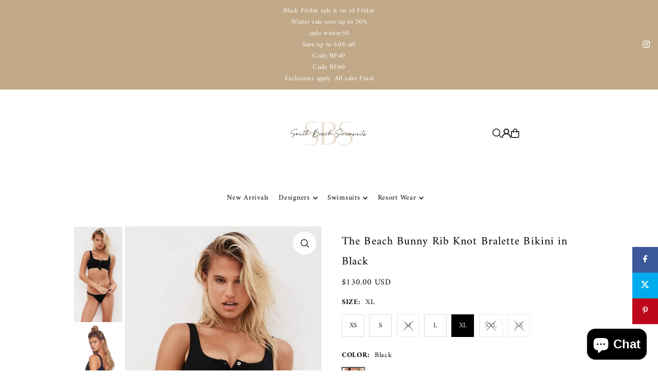

--- FILE ---
content_type: text/html; charset=utf-8
request_url: https://southbeachswimsuits.com/products/sunflair-white-long-dress?view=quick
body_size: 4057
content:


<div id="shopify-section-quickview" class="shopify-section">

<template data-html="content" id="quickview">
  <div
    class="product__inner-wrapper product__quickview-wrapper product-9683387908399 js-quickview-wrapper"
    data-payment-button="true"
    data-product-id="9683387908399"
    data-url="/products/sunflair-white-long-dress"
    data-section-id="quickview"
    data-sale-format="icon">

    <div
      class="product__section product-template prod-quickview">

      <script class="product-json" type="application/json">
  {
      "id": 9683387908399,
      "title": "Sunflair White Long Dress",
      "handle": "sunflair-white-long-dress",
      "description": "\u003cp\u003eV Neck front\u003c\/p\u003e\n\u003cp\u003eSide slits\u003c\/p\u003e\n\u003cp\u003eBell sleeves\u003c\/p\u003e",
      "published_at": [43,29,14,11,2,2024,0,42,false,"EST"],
      "created_at": [43,29,14,11,2,2024,0,42,false,"EST"],
      "vendor": "Sunflair",
      "type": "Resort Wear \u0026 Apparel",
      "tags": ["color-white","l","m","over-100","resort-wear","resort-wear-apparel","sunflair"],
      "price": 18000,
      "price_min": 18000,
      "price_max": 18000,
      "available": true,
      "unit_price_separator": "per",
      "price_varies": false,
      "compare_at_price": null,
      "compare_at_price_min": 0,
      "compare_at_price_max": 0,
      "compare_at_price_varies": false,
      "variants": [
        {
          "id": 48674596651311,
          "title": "M \/ White",
          "option1": "M",
          "option2": "White",
          "option3": null,
          "sku": "73310",
          "featured_image": {
              "id": 44448684441903,
              "product_id": 44448684441903,
              "position": 2,
              "created_at": [43,29,14,11,2,2024,0,42,false,"EST"],
              "updated_at": [43,29,14,11,2,2024,0,42,false,"EST"],
              "alt": "sunflair white dress",
              "width": 1706,
              "height": 2560,
              "src": "\/\/southbeachswimsuits.com\/cdn\/shop\/files\/73310_2.jpg?v=1707679786"
          },
          "available": true,
          "options": ["M","White"],
          "price": 18000,
          "unit_price_measurement": {
            "measured_type": null,
            "quantity_unit": null,
            "quantity_value": null,
            "reference_unit": null,
            "reference_value": null
          },
          "unit_price": null,
          "weight": 113,
          "weight_unit": "lb",
          "weight_in_unit": 0.25,
          "compare_at_price": null,
          "inventory_management": "shopify",
          "inventory_quantity": 1,
          "inventory_policy": "deny",
          "barcode": "",
          "featured_media": {
            "alt": "sunflair white dress",
            "id": 36890592379183,
            "position": 2,
            "preview_image": {
              "aspect_ratio": 0.66640625,
              "height": 2560,
              "width": 1706
            }
          }
        },
      
        {
          "id": 48674596684079,
          "title": "L \/ White",
          "option1": "L",
          "option2": "White",
          "option3": null,
          "sku": "73311",
          "featured_image": {
              "id": 44448684441903,
              "product_id": 44448684441903,
              "position": 2,
              "created_at": [43,29,14,11,2,2024,0,42,false,"EST"],
              "updated_at": [43,29,14,11,2,2024,0,42,false,"EST"],
              "alt": "sunflair white dress",
              "width": 1706,
              "height": 2560,
              "src": "\/\/southbeachswimsuits.com\/cdn\/shop\/files\/73310_2.jpg?v=1707679786"
          },
          "available": true,
          "options": ["L","White"],
          "price": 18000,
          "unit_price_measurement": {
            "measured_type": null,
            "quantity_unit": null,
            "quantity_value": null,
            "reference_unit": null,
            "reference_value": null
          },
          "unit_price": null,
          "weight": 113,
          "weight_unit": "lb",
          "weight_in_unit": 0.25,
          "compare_at_price": null,
          "inventory_management": "shopify",
          "inventory_quantity": 1,
          "inventory_policy": "deny",
          "barcode": "",
          "featured_media": {
            "alt": "sunflair white dress",
            "id": 36890592379183,
            "position": 2,
            "preview_image": {
              "aspect_ratio": 0.66640625,
              "height": 2560,
              "width": 1706
            }
          }
        }
      ],
      "images": ["\/\/southbeachswimsuits.com\/cdn\/shop\/files\/73310.jpg?v=1707679787","\/\/southbeachswimsuits.com\/cdn\/shop\/files\/73310_2.jpg?v=1707679786"],
      "featured_image": "\/\/southbeachswimsuits.com\/cdn\/shop\/files\/73310.jpg?v=1707679787",
      "featured_media": {"alt":"sunflair white dress","id":36890592346415,"position":1,"preview_image":{"aspect_ratio":0.666,"height":2560,"width":1706,"src":"\/\/southbeachswimsuits.com\/cdn\/shop\/files\/73310.jpg?v=1707679787"},"aspect_ratio":0.666,"height":2560,"media_type":"image","src":"\/\/southbeachswimsuits.com\/cdn\/shop\/files\/73310.jpg?v=1707679787","width":1706},
      "featured_media_id": 36890592346415,
      "options": ["Size","Color"],
      "url": "\/products\/sunflair-white-long-dress",
      "media": [
        {
          "alt": "sunflair white dress",
          "id": 36890592346415,
          "position": 1,
          "preview_image": {
            "aspect_ratio": 0.66640625,
            "height": 2560,
            "width": 1706
          },
          "aspect_ratio": 0.66640625,
          "height": 2560,
          "media_type": "image",
          "src": {"alt":"sunflair white dress","id":36890592346415,"position":1,"preview_image":{"aspect_ratio":0.666,"height":2560,"width":1706,"src":"\/\/southbeachswimsuits.com\/cdn\/shop\/files\/73310.jpg?v=1707679787"},"aspect_ratio":0.666,"height":2560,"media_type":"image","src":"\/\/southbeachswimsuits.com\/cdn\/shop\/files\/73310.jpg?v=1707679787","width":1706},
          "width": 1706
        },
    
        {
          "alt": "sunflair white dress",
          "id": 36890592379183,
          "position": 2,
          "preview_image": {
            "aspect_ratio": 0.66640625,
            "height": 2560,
            "width": 1706
          },
          "aspect_ratio": 0.66640625,
          "height": 2560,
          "media_type": "image",
          "src": {"alt":"sunflair white dress","id":36890592379183,"position":2,"preview_image":{"aspect_ratio":0.666,"height":2560,"width":1706,"src":"\/\/southbeachswimsuits.com\/cdn\/shop\/files\/73310_2.jpg?v=1707679786"},"aspect_ratio":0.666,"height":2560,"media_type":"image","src":"\/\/southbeachswimsuits.com\/cdn\/shop\/files\/73310_2.jpg?v=1707679786","width":1706},
          "width": 1706
        }
    ]
  }
</script>


      <div
        class="grid_wrapper product__section-content">
        
        

        <div class="quickview-gallery product__section-images product-9683387908399 span-6 md-span-6 sm-span-6 auto carousel-container js-product-gallery"
           data-product-single-media-group data-gallery-config='{
        "thumbPosition": "bottom",
        "thumbsShown": "4",
        "enableVideoLooping": "false",
        "navStyle": "arrows",
        "mainSlider": true,
        "thumbSlider": false,
        "productId": 9683387908399,
        "isQuick": true
        }'
           data-static-gallery>
           
             




<div id="slider" class="span-12 auto ">
    <div class="slides product-image-container carousel carousel-main js-carousel-main" data-product-id="9683387908399">
      
        <div class="image-slide carousel-cell" data-image-id="36890592346415" data-slide-index="0" tabindex="-1">
          <div class="product-media-container product-media--36890592346415 image"
          data-product-single-media-wrapper
          
          
          
          data-thumbnail-id="product-template-36890592346415"
          data-media-id="product-template-36890592346415">
            


              <div class="box-ratio" style="padding-bottom: 150.0586166471278%;">
                <img src="//southbeachswimsuits.com/cdn/shop/files/73310.jpg?v=1707679787&amp;width=1200" alt="sunflair white dress" srcset="//southbeachswimsuits.com/cdn/shop/files/73310.jpg?v=1707679787&amp;width=200 200w, //southbeachswimsuits.com/cdn/shop/files/73310.jpg?v=1707679787&amp;width=300 300w, //southbeachswimsuits.com/cdn/shop/files/73310.jpg?v=1707679787&amp;width=400 400w, //southbeachswimsuits.com/cdn/shop/files/73310.jpg?v=1707679787&amp;width=500 500w, //southbeachswimsuits.com/cdn/shop/files/73310.jpg?v=1707679787&amp;width=600 600w, //southbeachswimsuits.com/cdn/shop/files/73310.jpg?v=1707679787&amp;width=700 700w, //southbeachswimsuits.com/cdn/shop/files/73310.jpg?v=1707679787&amp;width=800 800w, //southbeachswimsuits.com/cdn/shop/files/73310.jpg?v=1707679787&amp;width=1000 1000w, //southbeachswimsuits.com/cdn/shop/files/73310.jpg?v=1707679787&amp;width=1200 1200w" width="1200" height="1801" loading="lazy" fetchpriority="auto" sizes="
                (min-width: 1601px) 2000px,
                (min-width: 768px) and (max-width: 1600px) 1200px,
                (max-width: 767px) 100vw, 900px
              " data-zoom-src="//southbeachswimsuits.com/cdn/shop/files/73310.jpg?v=1707679787&amp;width=2400" class="product__image" data-aspect-ratio="0.66640625" data-width="1706" data-height="2560">
              </div>
              <noscript><img src="//southbeachswimsuits.com/cdn/shop/files/73310.jpg?v=1707679787&amp;width=1200" alt="sunflair white dress" srcset="//southbeachswimsuits.com/cdn/shop/files/73310.jpg?v=1707679787&amp;width=352 352w, //southbeachswimsuits.com/cdn/shop/files/73310.jpg?v=1707679787&amp;width=832 832w, //southbeachswimsuits.com/cdn/shop/files/73310.jpg?v=1707679787&amp;width=1200 1200w" width="1200" height="1801"></noscript>

              

              
          </div>
          <noscript>
            <img id="9683387908399" class="product-main-image" src="//southbeachswimsuits.com/cdn/shop/files/73310.jpg?v=1707679787&width=800" alt='sunflair white dress'/>
          </noscript>
        </div>
      
        <div class="image-slide carousel-cell" data-image-id="36890592379183" data-slide-index="1" tabindex="-1">
          <div class="product-media-container product-media--36890592379183 image"
          data-product-single-media-wrapper
          
          
          
          data-thumbnail-id="product-template-36890592379183"
          data-media-id="product-template-36890592379183">
            


              <div class="box-ratio" style="padding-bottom: 150.0586166471278%;">
                <img src="//southbeachswimsuits.com/cdn/shop/files/73310_2.jpg?v=1707679786&amp;width=1200" alt="sunflair white dress" srcset="//southbeachswimsuits.com/cdn/shop/files/73310_2.jpg?v=1707679786&amp;width=200 200w, //southbeachswimsuits.com/cdn/shop/files/73310_2.jpg?v=1707679786&amp;width=300 300w, //southbeachswimsuits.com/cdn/shop/files/73310_2.jpg?v=1707679786&amp;width=400 400w, //southbeachswimsuits.com/cdn/shop/files/73310_2.jpg?v=1707679786&amp;width=500 500w, //southbeachswimsuits.com/cdn/shop/files/73310_2.jpg?v=1707679786&amp;width=600 600w, //southbeachswimsuits.com/cdn/shop/files/73310_2.jpg?v=1707679786&amp;width=700 700w, //southbeachswimsuits.com/cdn/shop/files/73310_2.jpg?v=1707679786&amp;width=800 800w, //southbeachswimsuits.com/cdn/shop/files/73310_2.jpg?v=1707679786&amp;width=1000 1000w, //southbeachswimsuits.com/cdn/shop/files/73310_2.jpg?v=1707679786&amp;width=1200 1200w" width="1200" height="1801" loading="lazy" fetchpriority="auto" sizes="
                (min-width: 1601px) 2000px,
                (min-width: 768px) and (max-width: 1600px) 1200px,
                (max-width: 767px) 100vw, 900px
              " data-zoom-src="//southbeachswimsuits.com/cdn/shop/files/73310_2.jpg?v=1707679786&amp;width=2400" class="product__image" data-aspect-ratio="0.66640625" data-width="1706" data-height="2560">
              </div>
              <noscript><img src="//southbeachswimsuits.com/cdn/shop/files/73310_2.jpg?v=1707679786&amp;width=1200" alt="sunflair white dress" srcset="//southbeachswimsuits.com/cdn/shop/files/73310_2.jpg?v=1707679786&amp;width=352 352w, //southbeachswimsuits.com/cdn/shop/files/73310_2.jpg?v=1707679786&amp;width=832 832w, //southbeachswimsuits.com/cdn/shop/files/73310_2.jpg?v=1707679786&amp;width=1200 1200w" width="1200" height="1801"></noscript>

              

              
          </div>
          <noscript>
            <img id="9683387908399" class="product-main-image" src="//southbeachswimsuits.com/cdn/shop/files/73310_2.jpg?v=1707679786&width=800" alt='sunflair white dress'/>
          </noscript>
        </div>
      
    </div>
    
</div>

  
<div id="thumbnails" class="thumb-slider thumbnail-slider custom horizontal-carousel span-12 auto mobile-hide flickity-slider--false js-thumb-horizontal-wrapper js-thumb-wrapper"
    data-thumbnail-position="bottom">
      <div class="thumb-slider-wrapper js-thumb-carousel-scroll" id="thumb-slider-wrapper">
        <div class="carousel-nav thumb-slider-slides slides product-single__thumbnails-quickview js-thumb-carousel-nav">
          
            <div class="image-thumbnail product-single__thumbnails-item carousel-cell is-nav-selected js-thumb-item" data-slide-index="0"
            data-image-id="36890592346415" tabindex="0">
              <div class="product-single__thumbnail product-single__thumbnail--quickview js-thumb-item-img-wrap" data-thumbnail-id="product-template-36890592346415">

                <div class="box-ratio" style="padding-bottom: 150.0586166471278%;">
                  <img src="//southbeachswimsuits.com/cdn/shop/files/73310.jpg?v=1707679787&amp;width=200" alt="sunflair white dress" srcset="//southbeachswimsuits.com/cdn/shop/files/73310.jpg?v=1707679787&amp;width=200 200w" width="200" height="300" loading="lazy" class="js-thumb-item-img" data-image-id="36890592346415" fetchpriority="auto">
                </div>
                <noscript><img src="//southbeachswimsuits.com/cdn/shop/files/73310.jpg?v=1707679787&amp;width=200" alt="sunflair white dress" srcset="//southbeachswimsuits.com/cdn/shop/files/73310.jpg?v=1707679787&amp;width=200 200w" width="200" height="300"></noscript></div>
            </div>
          
            <div class="image-thumbnail product-single__thumbnails-item carousel-cell  js-thumb-item" data-slide-index="1"
            data-image-id="36890592379183" tabindex="0">
              <div class="product-single__thumbnail product-single__thumbnail--quickview js-thumb-item-img-wrap" data-thumbnail-id="product-template-36890592379183">

                <div class="box-ratio" style="padding-bottom: 150.0586166471278%;">
                  <img src="//southbeachswimsuits.com/cdn/shop/files/73310_2.jpg?v=1707679786&amp;width=200" alt="sunflair white dress" srcset="//southbeachswimsuits.com/cdn/shop/files/73310_2.jpg?v=1707679786&amp;width=200 200w" width="200" height="300" loading="lazy" class="js-thumb-item-img" data-image-id="36890592379183" fetchpriority="auto">
                </div>
                <noscript><img src="//southbeachswimsuits.com/cdn/shop/files/73310_2.jpg?v=1707679786&amp;width=200" alt="sunflair white dress" srcset="//southbeachswimsuits.com/cdn/shop/files/73310_2.jpg?v=1707679786&amp;width=200 200w" width="200" height="300"></noscript></div>
            </div>
          
        </div>
      </div>
    </div>
  

           
        </div>

        <div class="product__section-content span-6 md-span-6 sm-span-6 auto">
          <div class="product__section-details"><div class="product__section-title">
              <h2><a href="/products/sunflair-white-long-dress">Sunflair White Long Dress</a></h2>
            </div>

            

            
<div id="product-price" class="price
  
  
  "
  data-price
><div class="price__pricing-group">
    <dl class="price__regular">
      <dt>
        <span class="visually-hidden visually-hidden--inline">Regular</span>
      </dt>
      <dd>
        <span class="price-item price-item--regular" data-regular-price>
          $180.00 USD
        </span>
      </dd>
    </dl>
    <dl class="price__sale">
      <dt>
        <span class="visually-hidden visually-hidden--inline">Sale</span>
      </dt>
      <dd>
        <span class="price-item price-item--sale" data-sale-price>
          $180.00 USD
        </span>
      </dd>
      <dt>
        <span class="visually-hidden visually-hidden--inline">Regular</span>
      </dt>
      <dd>
        <span class="price-item price-item--regular" data-regular-price>
          
        </span>
      </dd>
    </dl>
    <div class="price__badges">
      <span class="price__badge price__badge--sale" aria-hidden="true">
        <span>SALE</span>
      </span>
      <span class="price__badge price__badge--sold-out">
        <span>Sold Out</span>
      </span>
    </div>
  </div>
  <dl class="price__unit">
    <dt>
      <span class="visually-hidden visually-hidden--inline">Unit Price</span>
    </dt>
    <dd class="price-unit-price"><span data-unit-price></span><span aria-hidden="true">/</span><span class="visually-hidden">per&nbsp;</span><span data-unit-price-base-unit></span></dd>
  </dl>
</div>

<div class="product__policies rte" data-product-policies><a href="/policies/shipping-policy">Shipping</a> calculated at checkout.
</div><form method="post" action="/cart/add" id="product-form-installment" accept-charset="UTF-8" class="shopify-product-form" enctype="multipart/form-data"><input type="hidden" name="form_type" value="product" /><input type="hidden" name="utf8" value="✓" /><input type="hidden" name="id" value="48674596651311">
              <select style="display:none;" name='id'>
                
                  <option value="48674596651311" selected="selected"></option>
                
                  <option value="48674596684079" ></option>
                
              </select>
              <div class="spi-banner">
                <shopify-payment-terms variant-id="48674596651311" shopify-meta="{&quot;type&quot;:&quot;product&quot;,&quot;currency_code&quot;:&quot;USD&quot;,&quot;country_code&quot;:&quot;US&quot;,&quot;variants&quot;:[{&quot;id&quot;:48674596651311,&quot;price_per_term&quot;:&quot;$45.00 USD&quot;,&quot;full_price&quot;:&quot;$180.00 USD&quot;,&quot;eligible&quot;:true,&quot;available&quot;:true,&quot;number_of_payment_terms&quot;:4},{&quot;id&quot;:48674596684079,&quot;price_per_term&quot;:&quot;$45.00 USD&quot;,&quot;full_price&quot;:&quot;$180.00 USD&quot;,&quot;eligible&quot;:true,&quot;available&quot;:true,&quot;number_of_payment_terms&quot;:4}],&quot;min_price&quot;:&quot;$35.00 USD&quot;,&quot;max_price&quot;:&quot;$30,000.00 USD&quot;,&quot;financing_plans&quot;:[{&quot;min_price&quot;:&quot;$35.00 USD&quot;,&quot;max_price&quot;:&quot;$49.99 USD&quot;,&quot;terms&quot;:[{&quot;apr&quot;:0,&quot;loan_type&quot;:&quot;split_pay&quot;,&quot;installments_count&quot;:2}]},{&quot;min_price&quot;:&quot;$50.00 USD&quot;,&quot;max_price&quot;:&quot;$149.99 USD&quot;,&quot;terms&quot;:[{&quot;apr&quot;:0,&quot;loan_type&quot;:&quot;split_pay&quot;,&quot;installments_count&quot;:4}]},{&quot;min_price&quot;:&quot;$150.00 USD&quot;,&quot;max_price&quot;:&quot;$999.99 USD&quot;,&quot;terms&quot;:[{&quot;apr&quot;:0,&quot;loan_type&quot;:&quot;split_pay&quot;,&quot;installments_count&quot;:4},{&quot;apr&quot;:15,&quot;loan_type&quot;:&quot;interest&quot;,&quot;installments_count&quot;:3},{&quot;apr&quot;:15,&quot;loan_type&quot;:&quot;interest&quot;,&quot;installments_count&quot;:6},{&quot;apr&quot;:15,&quot;loan_type&quot;:&quot;interest&quot;,&quot;installments_count&quot;:12}]},{&quot;min_price&quot;:&quot;$1,000.00 USD&quot;,&quot;max_price&quot;:&quot;$30,000.00 USD&quot;,&quot;terms&quot;:[{&quot;apr&quot;:15,&quot;loan_type&quot;:&quot;interest&quot;,&quot;installments_count&quot;:3},{&quot;apr&quot;:15,&quot;loan_type&quot;:&quot;interest&quot;,&quot;installments_count&quot;:6},{&quot;apr&quot;:15,&quot;loan_type&quot;:&quot;interest&quot;,&quot;installments_count&quot;:12}]}],&quot;installments_buyer_prequalification_enabled&quot;:true,&quot;seller_id&quot;:1157977}" ux-mode="iframe" show-new-buyer-incentive="false"></shopify-payment-terms>
              </div><!-- /#spi-banner --><input type="hidden" name="product-id" value="9683387908399" /><input type="hidden" name="section-id" value="quickview" /></form>
            

<div class="product__section-details__inner product__section-details__inner--" >
  

<script type="application/json" data-selected-variant>
  {
    "id": 48674596651311,
    "title": "M \/ White",
    "sku": "73310",
    "available": true,
    "option1": "M",
    "option2": "White",
    "option3": null,
    "price": 18000,
    "compare_at_price": null,
    "featured_media": {"alt":"sunflair white dress","id":36890592379183,"position":2,"preview_image":{"aspect_ratio":0.666,"height":2560,"width":1706,"src":"\/\/southbeachswimsuits.com\/cdn\/shop\/files\/73310_2.jpg?v=1707679786"},"aspect_ratio":0.666,"height":2560,"media_type":"image","src":"\/\/southbeachswimsuits.com\/cdn\/shop\/files\/73310_2.jpg?v=1707679786","width":1706},
    "inventory_management": "shopify",
    "inventory_policy": "deny",
    "inventory_quantity": 1,
    "requires_shipping": true,
    "taxable": true,
    "featured_image": {
        "id": 44448684441903,
        "product_id": 44448684441903,
        "position": 2,
        "created_at": [43,29,14,11,2,2024,0,42,false,"EST"],
        "updated_at": [43,29,14,11,2,2024,0,42,false,"EST"],
        "alt": "sunflair white dress",
        "width": 1706,
        "height": 2560,
        "src": "\/\/southbeachswimsuits.com\/cdn\/shop\/files\/73310_2.jpg?v=1707679786"
    },
    "options": ["M","White"],
    "weight": 113,
    "barcode": "",
    "requires_selling_plan": false
  }
</script>


  
  <form method="post" action="/cart/add" id="product-form-quickview" accept-charset="UTF-8" class="product__form-container product_form" enctype="multipart/form-data" data-product-form="
   { &quot;money_format&quot;: &quot;${{amount}} USD&quot;,
     &quot;enable_history&quot;: false,
     &quot;sold_out&quot;: &quot;Sold Out&quot;,
     &quot;button&quot;: &quot;Add to Cart&quot;,
     &quot;unavailable&quot;: &quot;Unavailable&quot;,
     &quot;only_left&quot;: {
       &quot;one&quot;: &quot;Only {{ count }} left!&quot;,
       &quot;other&quot;: &quot;Only {{ count }} left!&quot;
     },
     &quot;savings&quot;: &quot;Save {{ savings }}&quot;,
     &quot;quickview&quot;: true,
     &quot;featured_product&quot;: false,
     &quot;swatches&quot;: &quot;swatches&quot;,
     &quot;enable_quantity_limits&quot;: true
   }
   " data-product-id="9683387908399"><input type="hidden" name="form_type" value="product" /><input type="hidden" name="utf8" value="✓" />
<div
          class="product__variants-swatches mt4 mb6 no-js-hidden"
          data-section="quickview"
          data-section-id="quickview"
          data-url="/products/sunflair-white-long-dress"
          data-selected-variant-id="48674596651311"
        >
          
            
<div class="swatches__container js-variant-selector" data-option-index="1" data-other-options='["option2","option3"]'>
  <p class="swatches__option-name h5"><strong>Size:</strong> <span id="selected-option-1" class="swatches__option-value">M</span></p>

  
<!-- Checking Availability --><!-- Building Variant Image -->

    

    

    
      
      <div class="swatches__swatch--regular swatch-element  js-swatch-element">
        
      <input type="radio" id="quickview-9683387908399-size-0"
          class="swatches__form--input"
          name="size"
          value="M"
          data-position="1"
          data-option-value-id="3394386690351"
          checked="checked">
    

        <label class="swatches__form--label" for="quickview-9683387908399-size-0" tabindex="0">
          M
        </label>
      </div>
    
    
  
<!-- Checking Availability --><!-- Building Variant Image -->

    

    

    
      
      <div class="swatches__swatch--regular swatch-element  js-swatch-element">
        
      <input type="radio" id="quickview-9683387908399-size-1"
          class="swatches__form--input"
          name="size"
          value="L"
          data-position="1"
          data-option-value-id="3394386723119"
          >
    

        <label class="swatches__form--label" for="quickview-9683387908399-size-1" tabindex="0">
          L
        </label>
      </div>
    
    
  
</div>

          
            
<div class="swatches__container js-variant-selector" data-option-index="2" data-other-options='["option1","option3"]'>
  <p class="swatches__option-name h5"><strong>Color:</strong> <span id="selected-option-2" class="swatches__option-value">White</span></p>

  
<!-- Checking Availability --><!-- Building Variant Image -->

    

    

    
      
      <div class="swatches__swatch--color swatch-element color swatches__shape--square  js-swatch-element">

        
      <input type="radio" id="quickview-9683387908399-color-0"
          class="swatches__form--input"
          name="color"
          value="White"
          data-position="2"
          data-option-value-id="3394386755887"
          checked="checked">
    

        <label
          class="swatches__form--label"
          for="quickview-9683387908399-color-0"
          tabindex="0"
          style="background-color: white;
          
            background-image: url(//southbeachswimsuits.com/cdn/shop/files/73310_2.jpg?v=1707679786&width=100); background-position: center center; background-size: 50px;
          ">
        </label>
      </div>
    
    
  
</div>

          
        </div><input
      class="formVariantId"
      name="id"
      type="hidden"
      value="48674596651311"
      data-inventory-quantity="1">
  <input type="hidden" name="product-id" value="9683387908399" /><input type="hidden" name="section-id" value="quickview" /></form>
</div>

            <div class="product-qty selector-wrapper">
               <label for="qty-9683387908399">Quantity</label>
               <button
                class="downer quantity-control-down"
                type="button">
                 <span class="visually-hidden">Decrease quantity for Sunflair White Long Dress</span>
                 -
               </button>
               <input
                id="qty-9683387908399"
                min="1"
                type="text"
                name="quantity"
                class="formQty product-quantity"
                value="1"
                
                  
                    max="1"
                  
                
                form="product-form-buttons-quickview"
                />
               <button
                class="up quantity-control-up"
                type="button">
                  <span class="visually-hidden">Increase quantity for Sunflair White Long Dress</span>
                  +
                </button>
            </div>

            <form method="post" action="/cart/add" id="product-form-buttons-quickview" accept-charset="UTF-8" class="product__form-buttons js-prod-form-submit relative" enctype="multipart/form-data" data-product-id="9683387908399"><input type="hidden" name="form_type" value="product" /><input type="hidden" name="utf8" value="✓" />
<input class="formVariantId" name="id" type="hidden" value="48674596651311">

              <div class="product-add">
                <div class="note note-success js-added-msg" style="display: none">
                  <div class="flex--note_wrapper">
                    <span>Added to Cart</span><span><a class="underline" href="/cart">View Cart</a> or <a class="underline" href="/collections/all">Continue Shopping</a>.</span>
                  </div>
                </div>
                <div class="note note-error js-error-msg" style="display: none">
                  <div class="flex--note_wrapper">
                    <span>Cart Error</span><span>Some items became unavailable. Update the quantity and try again.</span>
                  </div>
                </div>
                <input type="submit" name="button" class="add clearfix add-to-cart js-ajax-submit  secondary-button" value="Add to Cart"  />
              </div>

              
                <div data-shopify="payment-button" class="shopify-payment-button"> <shopify-accelerated-checkout recommended="{&quot;supports_subs&quot;:true,&quot;supports_def_opts&quot;:false,&quot;name&quot;:&quot;shop_pay&quot;,&quot;wallet_params&quot;:{&quot;shopId&quot;:23729637,&quot;merchantName&quot;:&quot;South Beach Swimsuits&quot;,&quot;personalized&quot;:true}}" fallback="{&quot;supports_subs&quot;:true,&quot;supports_def_opts&quot;:true,&quot;name&quot;:&quot;buy_it_now&quot;,&quot;wallet_params&quot;:{}}" access-token="18627c8d612a80be414ae1d4b9cf2fde" buyer-country="US" buyer-locale="en" buyer-currency="USD" variant-params="[{&quot;id&quot;:48674596651311,&quot;requiresShipping&quot;:true},{&quot;id&quot;:48674596684079,&quot;requiresShipping&quot;:true}]" shop-id="23729637" enabled-flags="[&quot;ae0f5bf6&quot;]" > <div class="shopify-payment-button__button" role="button" disabled aria-hidden="true" style="background-color: transparent; border: none"> <div class="shopify-payment-button__skeleton">&nbsp;</div> </div> <div class="shopify-payment-button__more-options shopify-payment-button__skeleton" role="button" disabled aria-hidden="true">&nbsp;</div> </shopify-accelerated-checkout> <small id="shopify-buyer-consent" class="hidden" aria-hidden="true" data-consent-type="subscription"> This item is a recurring or deferred purchase. By continuing, I agree to the <span id="shopify-subscription-policy-button">cancellation policy</span> and authorize you to charge my payment method at the prices, frequency and dates listed on this page until my order is fulfilled or I cancel, if permitted. </small> </div>
              
            <input type="hidden" name="product-id" value="9683387908399" /><input type="hidden" name="section-id" value="quickview" /></form>

            
<pickup-availability
  class="product-single__store-availability-container"
  
  data-block-id="quickview"
  data-store-availability-container
  data-product-title="Sunflair White Long Dress"
  data-has-only-default-variant="false"
  data-base-url="https://southbeachswimsuits.com/"
  data-variant-id="48674596651311"
></pickup-availability>

          </div><!-- /.product__section-details -->
        </div>
      </div><!-- /.product-content -->
    </div><!-- /.product__section -->
    <script type="application/json" id="ModelJson-quickview">
      []
    </script>
  </div><!-- /.product__iner-wrapper -->
  <script type="application/json" id="ModelJson-quickview">
    []
  </script>
  
    <script>Shopify.PaymentButton.init()</script>
  
</template>
</div>

--- FILE ---
content_type: text/html; charset=utf-8
request_url: https://southbeachswimsuits.com/products/pq-swim-midnight-millie-tie-cover-up?view=quick
body_size: 5124
content:


<div id="shopify-section-quickview" class="shopify-section">

<template data-html="content" id="quickview">
  <div
    class="product__inner-wrapper product__quickview-wrapper product-9672119779631 js-quickview-wrapper"
    data-payment-button="true"
    data-product-id="9672119779631"
    data-url="/products/pq-swim-midnight-millie-tie-cover-up"
    data-section-id="quickview"
    data-sale-format="icon">

    <div
      class="product__section product-template prod-quickview">

      <script class="product-json" type="application/json">
  {
      "id": 9672119779631,
      "title": "PQ Swim MIdnight MIllie Tie Cover up",
      "handle": "pq-swim-midnight-millie-tie-cover-up",
      "description": "\u003cmeta charset=\"utf-8\"\u003e\n\u003cp data-mce-fragment=\"1\"\u003e\u003cspan data-mce-fragment=\"1\"\u003eA lightweight coverup that is easy to throw over and looks adorable when paired with any of our PQ suits!\u003c\/span\u003e\u003c\/p\u003e\n\u003cp data-mce-fragment=\"1\"\u003e\u003cspan data-mce-fragment=\"1\"\u003e100% VISCOSE RAYON\u003c\/span\u003e\u003c\/p\u003e\n\u003cp data-mce-fragment=\"1\"\u003eHand wash cold, Hang to dry.\u003c\/p\u003e",
      "published_at": [39,6,17,3,2,2024,6,34,false,"EST"],
      "created_at": [39,6,17,3,2,2024,6,34,false,"EST"],
      "vendor": "PQ Swim",
      "type": "Resort Wear \u0026 Apparel",
      "tags": ["2024","black","color-black","over-100","pilyq","pq-swim","resort-wear","resort-wear-apparel","xs","xs-s"],
      "price": 13400,
      "price_min": 13400,
      "price_max": 13400,
      "available": true,
      "unit_price_separator": "per",
      "price_varies": false,
      "compare_at_price": null,
      "compare_at_price_min": 0,
      "compare_at_price_max": 0,
      "compare_at_price_varies": false,
      "variants": [
        {
          "id": 48634414006575,
          "title": "XS\/S \/ Black",
          "option1": "XS\/S",
          "option2": "Black",
          "option3": null,
          "sku": "",
          "featured_image": {
              "id": 44370815648047,
              "product_id": 44370815648047,
              "position": 1,
              "created_at": [39,6,17,3,2,2024,6,34,false,"EST"],
              "updated_at": [39,6,17,3,2,2024,6,34,false,"EST"],
              "alt": "miliie pq swim ",
              "width": 580,
              "height": 580,
              "src": "\/\/southbeachswimsuits.com\/cdn\/shop\/files\/m_wp_6431d2fc7f29dddebcfc631e.webp?v=1707015036"
          },
          "available": true,
          "options": ["XS\/S","Black"],
          "price": 13400,
          "unit_price_measurement": {
            "measured_type": null,
            "quantity_unit": null,
            "quantity_value": null,
            "reference_unit": null,
            "reference_value": null
          },
          "unit_price": null,
          "weight": 113,
          "weight_unit": "lb",
          "weight_in_unit": 0.25,
          "compare_at_price": null,
          "inventory_management": "shopify",
          "inventory_quantity": 1,
          "inventory_policy": "deny",
          "barcode": "",
          "featured_media": {
            "alt": "miliie pq swim ",
            "id": 36808878063919,
            "position": 1,
            "preview_image": {
              "aspect_ratio": 1.0,
              "height": 580,
              "width": 580
            }
          }
        },
      
        {
          "id": 48634414039343,
          "title": "M\/L \/ Black",
          "option1": "M\/L",
          "option2": "Black",
          "option3": null,
          "sku": "",
          "featured_image": {
              "id": 44370815648047,
              "product_id": 44370815648047,
              "position": 1,
              "created_at": [39,6,17,3,2,2024,6,34,false,"EST"],
              "updated_at": [39,6,17,3,2,2024,6,34,false,"EST"],
              "alt": "miliie pq swim ",
              "width": 580,
              "height": 580,
              "src": "\/\/southbeachswimsuits.com\/cdn\/shop\/files\/m_wp_6431d2fc7f29dddebcfc631e.webp?v=1707015036"
          },
          "available": false,
          "options": ["M\/L","Black"],
          "price": 13400,
          "unit_price_measurement": {
            "measured_type": null,
            "quantity_unit": null,
            "quantity_value": null,
            "reference_unit": null,
            "reference_value": null
          },
          "unit_price": null,
          "weight": 113,
          "weight_unit": "lb",
          "weight_in_unit": 0.25,
          "compare_at_price": null,
          "inventory_management": "shopify",
          "inventory_quantity": 0,
          "inventory_policy": "deny",
          "barcode": "",
          "featured_media": {
            "alt": "miliie pq swim ",
            "id": 36808878063919,
            "position": 1,
            "preview_image": {
              "aspect_ratio": 1.0,
              "height": 580,
              "width": 580
            }
          }
        }
      ],
      "images": ["\/\/southbeachswimsuits.com\/cdn\/shop\/files\/m_wp_6431d2fc7f29dddebcfc631e.webp?v=1707015036","\/\/southbeachswimsuits.com\/cdn\/shop\/files\/m_64a658dac1c3460eb1ff5f6b.jpg?v=1707015036"],
      "featured_image": "\/\/southbeachswimsuits.com\/cdn\/shop\/files\/m_wp_6431d2fc7f29dddebcfc631e.webp?v=1707015036",
      "featured_media": {"alt":"miliie pq swim ","id":36808878063919,"position":1,"preview_image":{"aspect_ratio":1.0,"height":580,"width":580,"src":"\/\/southbeachswimsuits.com\/cdn\/shop\/files\/m_wp_6431d2fc7f29dddebcfc631e.webp?v=1707015036"},"aspect_ratio":1.0,"height":580,"media_type":"image","src":"\/\/southbeachswimsuits.com\/cdn\/shop\/files\/m_wp_6431d2fc7f29dddebcfc631e.webp?v=1707015036","width":580},
      "featured_media_id": 36808878063919,
      "options": ["Size","Color"],
      "url": "\/products\/pq-swim-midnight-millie-tie-cover-up",
      "media": [
        {
          "alt": "miliie pq swim ",
          "id": 36808878063919,
          "position": 1,
          "preview_image": {
            "aspect_ratio": 1.0,
            "height": 580,
            "width": 580
          },
          "aspect_ratio": 1.0,
          "height": 580,
          "media_type": "image",
          "src": {"alt":"miliie pq swim ","id":36808878063919,"position":1,"preview_image":{"aspect_ratio":1.0,"height":580,"width":580,"src":"\/\/southbeachswimsuits.com\/cdn\/shop\/files\/m_wp_6431d2fc7f29dddebcfc631e.webp?v=1707015036"},"aspect_ratio":1.0,"height":580,"media_type":"image","src":"\/\/southbeachswimsuits.com\/cdn\/shop\/files\/m_wp_6431d2fc7f29dddebcfc631e.webp?v=1707015036","width":580},
          "width": 580
        },
    
        {
          "alt": "millie pq swim ",
          "id": 36808878620975,
          "position": 2,
          "preview_image": {
            "aspect_ratio": 1.0,
            "height": 580,
            "width": 580
          },
          "aspect_ratio": 1.0,
          "height": 580,
          "media_type": "image",
          "src": {"alt":"millie pq swim ","id":36808878620975,"position":2,"preview_image":{"aspect_ratio":1.0,"height":580,"width":580,"src":"\/\/southbeachswimsuits.com\/cdn\/shop\/files\/m_64a658dac1c3460eb1ff5f6b.jpg?v=1707015036"},"aspect_ratio":1.0,"height":580,"media_type":"image","src":"\/\/southbeachswimsuits.com\/cdn\/shop\/files\/m_64a658dac1c3460eb1ff5f6b.jpg?v=1707015036","width":580},
          "width": 580
        }
    ]
  }
</script>


      <div
        class="grid_wrapper product__section-content">
        
        

        <div class="quickview-gallery product__section-images product-9672119779631 span-6 md-span-6 sm-span-6 auto carousel-container js-product-gallery"
           data-product-single-media-group data-gallery-config='{
        "thumbPosition": "bottom",
        "thumbsShown": "4",
        "enableVideoLooping": "false",
        "navStyle": "arrows",
        "mainSlider": true,
        "thumbSlider": false,
        "productId": 9672119779631,
        "isQuick": true
        }'
           data-static-gallery>
           
             




<div id="slider" class="span-12 auto ">
    <div class="slides product-image-container carousel carousel-main js-carousel-main" data-product-id="9672119779631">
      
        <div class="image-slide carousel-cell" data-image-id="36808878063919" data-slide-index="0" tabindex="-1">
          <div class="product-media-container product-media--36808878063919 image"
          data-product-single-media-wrapper
          
          
          
          data-thumbnail-id="product-template-36808878063919"
          data-media-id="product-template-36808878063919">
            


              <div class="box-ratio" style="padding-bottom: 100.0%;">
                <img src="//southbeachswimsuits.com/cdn/shop/files/m_wp_6431d2fc7f29dddebcfc631e.webp?v=1707015036&amp;width=1200" alt="miliie pq swim " srcset="//southbeachswimsuits.com/cdn/shop/files/m_wp_6431d2fc7f29dddebcfc631e.webp?v=1707015036&amp;width=200 200w, //southbeachswimsuits.com/cdn/shop/files/m_wp_6431d2fc7f29dddebcfc631e.webp?v=1707015036&amp;width=300 300w, //southbeachswimsuits.com/cdn/shop/files/m_wp_6431d2fc7f29dddebcfc631e.webp?v=1707015036&amp;width=400 400w, //southbeachswimsuits.com/cdn/shop/files/m_wp_6431d2fc7f29dddebcfc631e.webp?v=1707015036&amp;width=500 500w, //southbeachswimsuits.com/cdn/shop/files/m_wp_6431d2fc7f29dddebcfc631e.webp?v=1707015036&amp;width=600 600w, //southbeachswimsuits.com/cdn/shop/files/m_wp_6431d2fc7f29dddebcfc631e.webp?v=1707015036&amp;width=700 700w, //southbeachswimsuits.com/cdn/shop/files/m_wp_6431d2fc7f29dddebcfc631e.webp?v=1707015036&amp;width=800 800w, //southbeachswimsuits.com/cdn/shop/files/m_wp_6431d2fc7f29dddebcfc631e.webp?v=1707015036&amp;width=1000 1000w, //southbeachswimsuits.com/cdn/shop/files/m_wp_6431d2fc7f29dddebcfc631e.webp?v=1707015036&amp;width=1200 1200w" width="1200" height="1200" loading="lazy" fetchpriority="auto" sizes="
                (min-width: 1601px) 2000px,
                (min-width: 768px) and (max-width: 1600px) 1200px,
                (max-width: 767px) 100vw, 900px
              " data-zoom-src="//southbeachswimsuits.com/cdn/shop/files/m_wp_6431d2fc7f29dddebcfc631e.webp?v=1707015036&amp;width=2400" class="product__image" data-aspect-ratio="1.0" data-width="580" data-height="580">
              </div>
              <noscript><img src="//southbeachswimsuits.com/cdn/shop/files/m_wp_6431d2fc7f29dddebcfc631e.webp?v=1707015036&amp;width=1200" alt="miliie pq swim " srcset="//southbeachswimsuits.com/cdn/shop/files/m_wp_6431d2fc7f29dddebcfc631e.webp?v=1707015036&amp;width=352 352w, //southbeachswimsuits.com/cdn/shop/files/m_wp_6431d2fc7f29dddebcfc631e.webp?v=1707015036&amp;width=832 832w, //southbeachswimsuits.com/cdn/shop/files/m_wp_6431d2fc7f29dddebcfc631e.webp?v=1707015036&amp;width=1200 1200w" width="1200" height="1200"></noscript>

              

              
          </div>
          <noscript>
            <img id="9672119779631" class="product-main-image" src="//southbeachswimsuits.com/cdn/shop/files/m_wp_6431d2fc7f29dddebcfc631e.webp?v=1707015036&width=800" alt='miliie pq swim '/>
          </noscript>
        </div>
      
        <div class="image-slide carousel-cell" data-image-id="36808878620975" data-slide-index="1" tabindex="-1">
          <div class="product-media-container product-media--36808878620975 image"
          data-product-single-media-wrapper
          
          
          
          data-thumbnail-id="product-template-36808878620975"
          data-media-id="product-template-36808878620975">
            


              <div class="box-ratio" style="padding-bottom: 100.0%;">
                <img src="//southbeachswimsuits.com/cdn/shop/files/m_64a658dac1c3460eb1ff5f6b.jpg?v=1707015036&amp;width=1200" alt="millie pq swim " srcset="//southbeachswimsuits.com/cdn/shop/files/m_64a658dac1c3460eb1ff5f6b.jpg?v=1707015036&amp;width=200 200w, //southbeachswimsuits.com/cdn/shop/files/m_64a658dac1c3460eb1ff5f6b.jpg?v=1707015036&amp;width=300 300w, //southbeachswimsuits.com/cdn/shop/files/m_64a658dac1c3460eb1ff5f6b.jpg?v=1707015036&amp;width=400 400w, //southbeachswimsuits.com/cdn/shop/files/m_64a658dac1c3460eb1ff5f6b.jpg?v=1707015036&amp;width=500 500w, //southbeachswimsuits.com/cdn/shop/files/m_64a658dac1c3460eb1ff5f6b.jpg?v=1707015036&amp;width=600 600w, //southbeachswimsuits.com/cdn/shop/files/m_64a658dac1c3460eb1ff5f6b.jpg?v=1707015036&amp;width=700 700w, //southbeachswimsuits.com/cdn/shop/files/m_64a658dac1c3460eb1ff5f6b.jpg?v=1707015036&amp;width=800 800w, //southbeachswimsuits.com/cdn/shop/files/m_64a658dac1c3460eb1ff5f6b.jpg?v=1707015036&amp;width=1000 1000w, //southbeachswimsuits.com/cdn/shop/files/m_64a658dac1c3460eb1ff5f6b.jpg?v=1707015036&amp;width=1200 1200w" width="1200" height="1200" loading="lazy" fetchpriority="auto" sizes="
                (min-width: 1601px) 2000px,
                (min-width: 768px) and (max-width: 1600px) 1200px,
                (max-width: 767px) 100vw, 900px
              " data-zoom-src="//southbeachswimsuits.com/cdn/shop/files/m_64a658dac1c3460eb1ff5f6b.jpg?v=1707015036&amp;width=2400" class="product__image" data-aspect-ratio="1.0" data-width="580" data-height="580">
              </div>
              <noscript><img src="//southbeachswimsuits.com/cdn/shop/files/m_64a658dac1c3460eb1ff5f6b.jpg?v=1707015036&amp;width=1200" alt="millie pq swim " srcset="//southbeachswimsuits.com/cdn/shop/files/m_64a658dac1c3460eb1ff5f6b.jpg?v=1707015036&amp;width=352 352w, //southbeachswimsuits.com/cdn/shop/files/m_64a658dac1c3460eb1ff5f6b.jpg?v=1707015036&amp;width=832 832w, //southbeachswimsuits.com/cdn/shop/files/m_64a658dac1c3460eb1ff5f6b.jpg?v=1707015036&amp;width=1200 1200w" width="1200" height="1200"></noscript>

              

              
          </div>
          <noscript>
            <img id="9672119779631" class="product-main-image" src="//southbeachswimsuits.com/cdn/shop/files/m_64a658dac1c3460eb1ff5f6b.jpg?v=1707015036&width=800" alt='millie pq swim '/>
          </noscript>
        </div>
      
    </div>
    
</div>

  
<div id="thumbnails" class="thumb-slider thumbnail-slider custom horizontal-carousel span-12 auto mobile-hide flickity-slider--false js-thumb-horizontal-wrapper js-thumb-wrapper"
    data-thumbnail-position="bottom">
      <div class="thumb-slider-wrapper js-thumb-carousel-scroll" id="thumb-slider-wrapper">
        <div class="carousel-nav thumb-slider-slides slides product-single__thumbnails-quickview js-thumb-carousel-nav">
          
            <div class="image-thumbnail product-single__thumbnails-item carousel-cell is-nav-selected js-thumb-item" data-slide-index="0"
            data-image-id="36808878063919" tabindex="0">
              <div class="product-single__thumbnail product-single__thumbnail--quickview js-thumb-item-img-wrap" data-thumbnail-id="product-template-36808878063919">

                <div class="box-ratio" style="padding-bottom: 100.0%;">
                  <img src="//southbeachswimsuits.com/cdn/shop/files/m_wp_6431d2fc7f29dddebcfc631e.webp?v=1707015036&amp;width=200" alt="miliie pq swim " srcset="//southbeachswimsuits.com/cdn/shop/files/m_wp_6431d2fc7f29dddebcfc631e.webp?v=1707015036&amp;width=200 200w" width="200" height="200" loading="lazy" class="js-thumb-item-img" data-image-id="36808878063919" fetchpriority="auto">
                </div>
                <noscript><img src="//southbeachswimsuits.com/cdn/shop/files/m_wp_6431d2fc7f29dddebcfc631e.webp?v=1707015036&amp;width=200" alt="miliie pq swim " srcset="//southbeachswimsuits.com/cdn/shop/files/m_wp_6431d2fc7f29dddebcfc631e.webp?v=1707015036&amp;width=200 200w" width="200" height="200"></noscript></div>
            </div>
          
            <div class="image-thumbnail product-single__thumbnails-item carousel-cell  js-thumb-item" data-slide-index="1"
            data-image-id="36808878620975" tabindex="0">
              <div class="product-single__thumbnail product-single__thumbnail--quickview js-thumb-item-img-wrap" data-thumbnail-id="product-template-36808878620975">

                <div class="box-ratio" style="padding-bottom: 100.0%;">
                  <img src="//southbeachswimsuits.com/cdn/shop/files/m_64a658dac1c3460eb1ff5f6b.jpg?v=1707015036&amp;width=200" alt="millie pq swim " srcset="//southbeachswimsuits.com/cdn/shop/files/m_64a658dac1c3460eb1ff5f6b.jpg?v=1707015036&amp;width=200 200w" width="200" height="200" loading="lazy" class="js-thumb-item-img" data-image-id="36808878620975" fetchpriority="auto">
                </div>
                <noscript><img src="//southbeachswimsuits.com/cdn/shop/files/m_64a658dac1c3460eb1ff5f6b.jpg?v=1707015036&amp;width=200" alt="millie pq swim " srcset="//southbeachswimsuits.com/cdn/shop/files/m_64a658dac1c3460eb1ff5f6b.jpg?v=1707015036&amp;width=200 200w" width="200" height="200"></noscript></div>
            </div>
          
        </div>
      </div>
    </div>
  

           
        </div>

        <div class="product__section-content span-6 md-span-6 sm-span-6 auto">
          <div class="product__section-details"><div class="product__section-title">
              <h2><a href="/products/pq-swim-midnight-millie-tie-cover-up">PQ Swim MIdnight MIllie Tie Cover up</a></h2>
            </div>

            

            
<div id="product-price" class="price
  
  
  "
  data-price
><div class="price__pricing-group">
    <dl class="price__regular">
      <dt>
        <span class="visually-hidden visually-hidden--inline">Regular</span>
      </dt>
      <dd>
        <span class="price-item price-item--regular" data-regular-price>
          $134.00 USD
        </span>
      </dd>
    </dl>
    <dl class="price__sale">
      <dt>
        <span class="visually-hidden visually-hidden--inline">Sale</span>
      </dt>
      <dd>
        <span class="price-item price-item--sale" data-sale-price>
          $134.00 USD
        </span>
      </dd>
      <dt>
        <span class="visually-hidden visually-hidden--inline">Regular</span>
      </dt>
      <dd>
        <span class="price-item price-item--regular" data-regular-price>
          
        </span>
      </dd>
    </dl>
    <div class="price__badges">
      <span class="price__badge price__badge--sale" aria-hidden="true">
        <span>SALE</span>
      </span>
      <span class="price__badge price__badge--sold-out">
        <span>Sold Out</span>
      </span>
    </div>
  </div>
  <dl class="price__unit">
    <dt>
      <span class="visually-hidden visually-hidden--inline">Unit Price</span>
    </dt>
    <dd class="price-unit-price"><span data-unit-price></span><span aria-hidden="true">/</span><span class="visually-hidden">per&nbsp;</span><span data-unit-price-base-unit></span></dd>
  </dl>
</div>

<div class="product__policies rte" data-product-policies><a href="/policies/shipping-policy">Shipping</a> calculated at checkout.
</div><form method="post" action="/cart/add" id="product-form-installment" accept-charset="UTF-8" class="shopify-product-form" enctype="multipart/form-data"><input type="hidden" name="form_type" value="product" /><input type="hidden" name="utf8" value="✓" /><input type="hidden" name="id" value="48634414006575">
              <select style="display:none;" name='id'>
                
                  <option value="48634414006575" selected="selected"></option>
                
                  <option value="48634414039343" ></option>
                
              </select>
              <div class="spi-banner">
                <shopify-payment-terms variant-id="48634414006575" shopify-meta="{&quot;type&quot;:&quot;product&quot;,&quot;currency_code&quot;:&quot;USD&quot;,&quot;country_code&quot;:&quot;US&quot;,&quot;variants&quot;:[{&quot;id&quot;:48634414006575,&quot;price_per_term&quot;:&quot;$33.50 USD&quot;,&quot;full_price&quot;:&quot;$134.00 USD&quot;,&quot;eligible&quot;:true,&quot;available&quot;:true,&quot;number_of_payment_terms&quot;:4},{&quot;id&quot;:48634414039343,&quot;price_per_term&quot;:&quot;$33.50 USD&quot;,&quot;full_price&quot;:&quot;$134.00 USD&quot;,&quot;eligible&quot;:true,&quot;available&quot;:false,&quot;number_of_payment_terms&quot;:4}],&quot;min_price&quot;:&quot;$35.00 USD&quot;,&quot;max_price&quot;:&quot;$30,000.00 USD&quot;,&quot;financing_plans&quot;:[{&quot;min_price&quot;:&quot;$35.00 USD&quot;,&quot;max_price&quot;:&quot;$49.99 USD&quot;,&quot;terms&quot;:[{&quot;apr&quot;:0,&quot;loan_type&quot;:&quot;split_pay&quot;,&quot;installments_count&quot;:2}]},{&quot;min_price&quot;:&quot;$50.00 USD&quot;,&quot;max_price&quot;:&quot;$149.99 USD&quot;,&quot;terms&quot;:[{&quot;apr&quot;:0,&quot;loan_type&quot;:&quot;split_pay&quot;,&quot;installments_count&quot;:4}]},{&quot;min_price&quot;:&quot;$150.00 USD&quot;,&quot;max_price&quot;:&quot;$999.99 USD&quot;,&quot;terms&quot;:[{&quot;apr&quot;:0,&quot;loan_type&quot;:&quot;split_pay&quot;,&quot;installments_count&quot;:4},{&quot;apr&quot;:15,&quot;loan_type&quot;:&quot;interest&quot;,&quot;installments_count&quot;:3},{&quot;apr&quot;:15,&quot;loan_type&quot;:&quot;interest&quot;,&quot;installments_count&quot;:6},{&quot;apr&quot;:15,&quot;loan_type&quot;:&quot;interest&quot;,&quot;installments_count&quot;:12}]},{&quot;min_price&quot;:&quot;$1,000.00 USD&quot;,&quot;max_price&quot;:&quot;$30,000.00 USD&quot;,&quot;terms&quot;:[{&quot;apr&quot;:15,&quot;loan_type&quot;:&quot;interest&quot;,&quot;installments_count&quot;:3},{&quot;apr&quot;:15,&quot;loan_type&quot;:&quot;interest&quot;,&quot;installments_count&quot;:6},{&quot;apr&quot;:15,&quot;loan_type&quot;:&quot;interest&quot;,&quot;installments_count&quot;:12}]}],&quot;installments_buyer_prequalification_enabled&quot;:false,&quot;seller_id&quot;:1157977}" ux-mode="iframe" show-new-buyer-incentive="false"></shopify-payment-terms>
              </div><!-- /#spi-banner --><input type="hidden" name="product-id" value="9672119779631" /><input type="hidden" name="section-id" value="quickview" /></form>
            

<div class="product__section-details__inner product__section-details__inner--" >
  

<script type="application/json" data-selected-variant>
  {
    "id": 48634414006575,
    "title": "XS\/S \/ Black",
    "sku": "",
    "available": true,
    "option1": "XS\/S",
    "option2": "Black",
    "option3": null,
    "price": 13400,
    "compare_at_price": null,
    "featured_media": {"alt":"miliie pq swim ","id":36808878063919,"position":1,"preview_image":{"aspect_ratio":1.0,"height":580,"width":580,"src":"\/\/southbeachswimsuits.com\/cdn\/shop\/files\/m_wp_6431d2fc7f29dddebcfc631e.webp?v=1707015036"},"aspect_ratio":1.0,"height":580,"media_type":"image","src":"\/\/southbeachswimsuits.com\/cdn\/shop\/files\/m_wp_6431d2fc7f29dddebcfc631e.webp?v=1707015036","width":580},
    "inventory_management": "shopify",
    "inventory_policy": "deny",
    "inventory_quantity": 1,
    "requires_shipping": true,
    "taxable": true,
    "featured_image": {
        "id": 44370815648047,
        "product_id": 44370815648047,
        "position": 1,
        "created_at": [39,6,17,3,2,2024,6,34,false,"EST"],
        "updated_at": [39,6,17,3,2,2024,6,34,false,"EST"],
        "alt": "miliie pq swim ",
        "width": 580,
        "height": 580,
        "src": "\/\/southbeachswimsuits.com\/cdn\/shop\/files\/m_wp_6431d2fc7f29dddebcfc631e.webp?v=1707015036"
    },
    "options": ["XS\/S","Black"],
    "weight": 113,
    "barcode": "",
    "requires_selling_plan": false
  }
</script>


  
  <form method="post" action="/cart/add" id="product-form-quickview" accept-charset="UTF-8" class="product__form-container product_form" enctype="multipart/form-data" data-product-form="
   { &quot;money_format&quot;: &quot;${{amount}} USD&quot;,
     &quot;enable_history&quot;: false,
     &quot;sold_out&quot;: &quot;Sold Out&quot;,
     &quot;button&quot;: &quot;Add to Cart&quot;,
     &quot;unavailable&quot;: &quot;Unavailable&quot;,
     &quot;only_left&quot;: {
       &quot;one&quot;: &quot;Only {{ count }} left!&quot;,
       &quot;other&quot;: &quot;Only {{ count }} left!&quot;
     },
     &quot;savings&quot;: &quot;Save {{ savings }}&quot;,
     &quot;quickview&quot;: true,
     &quot;featured_product&quot;: false,
     &quot;swatches&quot;: &quot;swatches&quot;,
     &quot;enable_quantity_limits&quot;: true
   }
   " data-product-id="9672119779631"><input type="hidden" name="form_type" value="product" /><input type="hidden" name="utf8" value="✓" />
<div
          class="product__variants-swatches mt4 mb6 no-js-hidden"
          data-section="quickview"
          data-section-id="quickview"
          data-url="/products/pq-swim-midnight-millie-tie-cover-up"
          data-selected-variant-id="48634414006575"
        >
          
            
<div class="swatches__container js-variant-selector" data-option-index="1" data-other-options='["option2","option3"]'>
  <p class="swatches__option-name h5"><strong>Size:</strong> <span id="selected-option-1" class="swatches__option-value">XS/S</span></p>

  
<!-- Checking Availability --><!-- Building Variant Image -->

    

    

    
      
      <div class="swatches__swatch--regular swatch-element  js-swatch-element">
        
      <input type="radio" id="quickview-9672119779631-size-0"
          class="swatches__form--input"
          name="size"
          value="XS/S"
          data-position="1"
          data-option-value-id="3361929494831"
          checked="checked">
    

        <label class="swatches__form--label" for="quickview-9672119779631-size-0" tabindex="0">
          XS/S
        </label>
      </div>
    
    
  
<!-- Checking Availability --><!-- Building Variant Image -->

    

    

    
      
      <div class="swatches__swatch--regular swatch-element soldout js-swatch-element">
        
      <input type="radio" id="quickview-9672119779631-size-1"
          class="swatches__form--input"
          name="size"
          value="M/L"
          data-position="1"
          data-option-value-id="3361929527599"
          >
    

        <label class="swatches__form--label" for="quickview-9672119779631-size-1" tabindex="0">
          M/L
        </label>
      </div>
    
    
  
</div>

          
            
<div class="swatches__container js-variant-selector" data-option-index="2" data-other-options='["option1","option3"]'>
  <p class="swatches__option-name h5"><strong>Color:</strong> <span id="selected-option-2" class="swatches__option-value">Black</span></p>

  
<!-- Checking Availability --><!-- Building Variant Image -->

    

    

    
      
      <div class="swatches__swatch--color swatch-element color swatches__shape--square  js-swatch-element">

        
      <input type="radio" id="quickview-9672119779631-color-0"
          class="swatches__form--input"
          name="color"
          value="Black"
          data-position="2"
          data-option-value-id="3361929560367"
          checked="checked">
    

        <label
          class="swatches__form--label"
          for="quickview-9672119779631-color-0"
          tabindex="0"
          style="background-color: black;
          
            background-image: url(//southbeachswimsuits.com/cdn/shop/files/m_wp_6431d2fc7f29dddebcfc631e.webp?v=1707015036&width=100); background-position: center center; background-size: 50px;
          ">
        </label>
      </div>
    
    
  
</div>

          
        </div><input
      class="formVariantId"
      name="id"
      type="hidden"
      value="48634414006575"
      data-inventory-quantity="1">
  <input type="hidden" name="product-id" value="9672119779631" /><input type="hidden" name="section-id" value="quickview" /></form>
</div>

            <div class="product-qty selector-wrapper">
               <label for="qty-9672119779631">Quantity</label>
               <button
                class="downer quantity-control-down"
                type="button">
                 <span class="visually-hidden">Decrease quantity for PQ Swim MIdnight MIllie Tie Cover up</span>
                 -
               </button>
               <input
                id="qty-9672119779631"
                min="1"
                type="text"
                name="quantity"
                class="formQty product-quantity"
                value="1"
                
                  
                    max="1"
                  
                
                form="product-form-buttons-quickview"
                />
               <button
                class="up quantity-control-up"
                type="button">
                  <span class="visually-hidden">Increase quantity for PQ Swim MIdnight MIllie Tie Cover up</span>
                  +
                </button>
            </div>

            <form method="post" action="/cart/add" id="product-form-buttons-quickview" accept-charset="UTF-8" class="product__form-buttons js-prod-form-submit relative" enctype="multipart/form-data" data-product-id="9672119779631"><input type="hidden" name="form_type" value="product" /><input type="hidden" name="utf8" value="✓" />
<input class="formVariantId" name="id" type="hidden" value="48634414006575">

              <div class="product-add">
                <div class="note note-success js-added-msg" style="display: none">
                  <div class="flex--note_wrapper">
                    <span>Added to Cart</span><span><a class="underline" href="/cart">View Cart</a> or <a class="underline" href="/collections/all">Continue Shopping</a>.</span>
                  </div>
                </div>
                <div class="note note-error js-error-msg" style="display: none">
                  <div class="flex--note_wrapper">
                    <span>Cart Error</span><span>Some items became unavailable. Update the quantity and try again.</span>
                  </div>
                </div>
                <input type="submit" name="button" class="add clearfix add-to-cart js-ajax-submit  secondary-button" value="Add to Cart"  />
              </div>

              
                <div data-shopify="payment-button" class="shopify-payment-button"> <shopify-accelerated-checkout recommended="{&quot;supports_subs&quot;:true,&quot;supports_def_opts&quot;:false,&quot;name&quot;:&quot;shop_pay&quot;,&quot;wallet_params&quot;:{&quot;shopId&quot;:23729637,&quot;merchantName&quot;:&quot;South Beach Swimsuits&quot;,&quot;personalized&quot;:true}}" fallback="{&quot;supports_subs&quot;:true,&quot;supports_def_opts&quot;:true,&quot;name&quot;:&quot;buy_it_now&quot;,&quot;wallet_params&quot;:{}}" access-token="18627c8d612a80be414ae1d4b9cf2fde" buyer-country="US" buyer-locale="en" buyer-currency="USD" variant-params="[{&quot;id&quot;:48634414006575,&quot;requiresShipping&quot;:true},{&quot;id&quot;:48634414039343,&quot;requiresShipping&quot;:true}]" shop-id="23729637" enabled-flags="[&quot;ae0f5bf6&quot;]" > <div class="shopify-payment-button__button" role="button" disabled aria-hidden="true" style="background-color: transparent; border: none"> <div class="shopify-payment-button__skeleton">&nbsp;</div> </div> <div class="shopify-payment-button__more-options shopify-payment-button__skeleton" role="button" disabled aria-hidden="true">&nbsp;</div> </shopify-accelerated-checkout> <small id="shopify-buyer-consent" class="hidden" aria-hidden="true" data-consent-type="subscription"> This item is a recurring or deferred purchase. By continuing, I agree to the <span id="shopify-subscription-policy-button">cancellation policy</span> and authorize you to charge my payment method at the prices, frequency and dates listed on this page until my order is fulfilled or I cancel, if permitted. </small> </div>
              
            <input type="hidden" name="product-id" value="9672119779631" /><input type="hidden" name="section-id" value="quickview" /></form>

            
<pickup-availability
  class="product-single__store-availability-container"
  
  data-block-id="quickview"
  data-store-availability-container
  data-product-title="PQ Swim MIdnight MIllie Tie Cover up"
  data-has-only-default-variant="false"
  data-base-url="https://southbeachswimsuits.com/"
  data-variant-id="48634414006575"
></pickup-availability>

          </div><!-- /.product__section-details -->
        </div>
      </div><!-- /.product-content -->
    </div><!-- /.product__section -->
    <script type="application/json" id="ModelJson-quickview">
      []
    </script>
  </div><!-- /.product__iner-wrapper -->
  <script type="application/json" id="ModelJson-quickview">
    []
  </script>
  
    <script>Shopify.PaymentButton.init()</script>
  
</template>
</div>

--- FILE ---
content_type: text/html; charset=utf-8
request_url: https://southbeachswimsuits.com/products/the-beach-bunny-rib-knot-bralette-bikini-in-black?section_id=template--25554538397999__main&option_values=985855754543,985855983919
body_size: 7566
content:
<div id="shopify-section-template--25554538397999__main" class="shopify-section">

<div
class="product__section product-template prod-template--25554538397999__main main__section"
data-product-id="4330518904903"
data-section-id="template--25554538397999__main"
data-section-type="product__section"
data-url="/products/the-beach-bunny-rib-knot-bralette-bikini-in-black"
data-initial-variant="5547369988167"
data-sale-format="icon"
data-aos="fade">

  <script class="product-json" type="application/json">
  {
      "id": 4330518904903,
      "title": "The Beach Bunny Rib Knot Bralette Bikini in Black",
      "handle": "the-beach-bunny-rib-knot-bralette-bikini-in-black",
      "description": "\u003cmeta charset=\"utf-8\"\u003e\n\u003cp\u003eThe \u003ca title=\"Beach Bunny Collection\" href=\"https:\/\/southbeachswimsuits.com\/collections\/beach-bunny\"\u003e\u003cem\u003eBeach Bunny\u003c\/em\u003e\u003c\/a\u003e Rib Knot Bralette Bikini is a faux t-shirt front tie top that looks relaxed yet super sexy. This is a simple front tie top with snap front buttons and a pullover style that is paired with the Beach Bunny Rib Tide Skimpy. \u003c\/p\u003e\n\u003cp\u003e\u003ca title=\"beach bunny\" href=\"https:\/\/southbeachswimsuits.com\/collections\/beach-bunny\"\u003eBeach Bunny\u003c\/a\u003e\u003cspan\u003e \u003c\/span\u003eRib Tide Knotted Top in Black B17125T0\u003c\/p\u003e\n\u003cul\u003e\n\u003cli\u003eKnotted top detail\u003c\/li\u003e\n\u003cli\u003e3 front snaps\u003c\/li\u003e\n\u003cli\u003eShelf bra\u003c\/li\u003e\n\u003cli\u003ePullover style\u003c\/li\u003e\n\u003cli\u003eRibbed fabric\u003c\/li\u003e\n\u003c\/ul\u003e\n\u003cp\u003e\u003cstrong\u003e*Top and bottom sold separately \u003c\/strong\u003e\u003c\/p\u003e\n\u003cp\u003e\u003cstrong\u003e\u003ca title=\"beach bunny\" href=\"https:\/\/southbeachswimsuits.com\/collections\/beach-bunny\"\u003e*Beach Bunny\u003c\/a\u003e runs small. We recommend ordering one size up.\u003c\/strong\u003e\u003c\/p\u003e",
      "published_at": [58,27,13,19,12,2022,1,353,false,"EST"],
      "created_at": [3,45,13,30,10,2019,3,303,true,"EDT"],
      "vendor": "Beach Bunny",
      "type": "Top",
      "tags": ["2020","3 front snaps","3xl","beach bunny 2020","beach-bunny","bikini","bikinis","black","bromelia swim","color-black","drop ship","front snaps","l","over-10","over-100","pullover","pullover fabric","ribbed fabric","s","shelf bra","swimsuits","top","xl","xs"],
      "price": 13000,
      "price_min": 13000,
      "price_max": 13000,
      "available": true,
      "unit_price_separator": "per",
      "price_varies": false,
      "compare_at_price": null,
      "compare_at_price_min": 0,
      "compare_at_price_max": 0,
      "compare_at_price_varies": false,
      "variants": [
        {
          "id": 31083218108487,
          "title": "XS \/ Black",
          "option1": "XS",
          "option2": "Black",
          "option3": null,
          "sku": "B17125T0-xs",
          "featured_image": {
              "id": 13374448173127,
              "product_id": 13374448173127,
              "position": 1,
              "created_at": [58,27,13,19,12,2022,1,353,false,"EST"],
              "updated_at": [3,45,13,30,10,2019,3,303,true,"EDT"],
              "alt": "The Beach Bunny Rib Knot Bralette Bikini in Black front",
              "width": 825,
              "height": 1625,
              "src": "\/\/southbeachswimsuits.com\/cdn\/shop\/products\/ribtide-b17125t0b2-black_1_5.jpg?v=1572457503"
          },
          "available": true,
          "options": ["XS","Black"],
          "price": 13000,
          "unit_price_measurement": {
            "measured_type": null,
            "quantity_unit": null,
            "quantity_value": null,
            "reference_unit": null,
            "reference_value": null
          },
          "unit_price": null,
          "weight": 113,
          "weight_unit": "lb",
          "weight_in_unit": 0.25,
          "compare_at_price": null,
          "inventory_management": "shopify",
          "inventory_quantity": 2,
          "inventory_policy": "deny",
          "barcode": "",
          "featured_media": {
            "alt": "The Beach Bunny Rib Knot Bralette Bikini in Black front",
            "id": 5547369988167,
            "position": 1,
            "preview_image": {
              "aspect_ratio": 0.5076923076923077,
              "height": 1625,
              "width": 825
            }
          }
        },
      
        {
          "id": 31083218141255,
          "title": "S \/ Black",
          "option1": "S",
          "option2": "Black",
          "option3": null,
          "sku": "B17125T0-s",
          "featured_image": {
              "id": 13374448173127,
              "product_id": 13374448173127,
              "position": 1,
              "created_at": [58,27,13,19,12,2022,1,353,false,"EST"],
              "updated_at": [3,45,13,30,10,2019,3,303,true,"EDT"],
              "alt": "The Beach Bunny Rib Knot Bralette Bikini in Black front",
              "width": 825,
              "height": 1625,
              "src": "\/\/southbeachswimsuits.com\/cdn\/shop\/products\/ribtide-b17125t0b2-black_1_5.jpg?v=1572457503"
          },
          "available": true,
          "options": ["S","Black"],
          "price": 13000,
          "unit_price_measurement": {
            "measured_type": null,
            "quantity_unit": null,
            "quantity_value": null,
            "reference_unit": null,
            "reference_value": null
          },
          "unit_price": null,
          "weight": 113,
          "weight_unit": "lb",
          "weight_in_unit": 0.25,
          "compare_at_price": null,
          "inventory_management": "shopify",
          "inventory_quantity": 1,
          "inventory_policy": "deny",
          "barcode": "",
          "featured_media": {
            "alt": "The Beach Bunny Rib Knot Bralette Bikini in Black front",
            "id": 5547369988167,
            "position": 1,
            "preview_image": {
              "aspect_ratio": 0.5076923076923077,
              "height": 1625,
              "width": 825
            }
          }
        },
      
        {
          "id": 31083218174023,
          "title": "M \/ Black",
          "option1": "M",
          "option2": "Black",
          "option3": null,
          "sku": "B17125T0-m",
          "featured_image": {
              "id": 13374448173127,
              "product_id": 13374448173127,
              "position": 1,
              "created_at": [58,27,13,19,12,2022,1,353,false,"EST"],
              "updated_at": [3,45,13,30,10,2019,3,303,true,"EDT"],
              "alt": "The Beach Bunny Rib Knot Bralette Bikini in Black front",
              "width": 825,
              "height": 1625,
              "src": "\/\/southbeachswimsuits.com\/cdn\/shop\/products\/ribtide-b17125t0b2-black_1_5.jpg?v=1572457503"
          },
          "available": false,
          "options": ["M","Black"],
          "price": 13000,
          "unit_price_measurement": {
            "measured_type": null,
            "quantity_unit": null,
            "quantity_value": null,
            "reference_unit": null,
            "reference_value": null
          },
          "unit_price": null,
          "weight": 113,
          "weight_unit": "lb",
          "weight_in_unit": 0.25,
          "compare_at_price": null,
          "inventory_management": "shopify",
          "inventory_quantity": 0,
          "inventory_policy": "deny",
          "barcode": "",
          "featured_media": {
            "alt": "The Beach Bunny Rib Knot Bralette Bikini in Black front",
            "id": 5547369988167,
            "position": 1,
            "preview_image": {
              "aspect_ratio": 0.5076923076923077,
              "height": 1625,
              "width": 825
            }
          }
        },
      
        {
          "id": 31083218206791,
          "title": "L \/ Black",
          "option1": "L",
          "option2": "Black",
          "option3": null,
          "sku": "B17125T0-l",
          "featured_image": {
              "id": 13374448173127,
              "product_id": 13374448173127,
              "position": 1,
              "created_at": [58,27,13,19,12,2022,1,353,false,"EST"],
              "updated_at": [3,45,13,30,10,2019,3,303,true,"EDT"],
              "alt": "The Beach Bunny Rib Knot Bralette Bikini in Black front",
              "width": 825,
              "height": 1625,
              "src": "\/\/southbeachswimsuits.com\/cdn\/shop\/products\/ribtide-b17125t0b2-black_1_5.jpg?v=1572457503"
          },
          "available": true,
          "options": ["L","Black"],
          "price": 13000,
          "unit_price_measurement": {
            "measured_type": null,
            "quantity_unit": null,
            "quantity_value": null,
            "reference_unit": null,
            "reference_value": null
          },
          "unit_price": null,
          "weight": 113,
          "weight_unit": "lb",
          "weight_in_unit": 0.25,
          "compare_at_price": null,
          "inventory_management": "shopify",
          "inventory_quantity": 1,
          "inventory_policy": "deny",
          "barcode": "",
          "featured_media": {
            "alt": "The Beach Bunny Rib Knot Bralette Bikini in Black front",
            "id": 5547369988167,
            "position": 1,
            "preview_image": {
              "aspect_ratio": 0.5076923076923077,
              "height": 1625,
              "width": 825
            }
          }
        },
      
        {
          "id": 31083218239559,
          "title": "XL \/ Black",
          "option1": "XL",
          "option2": "Black",
          "option3": null,
          "sku": "B17125T0-xl",
          "featured_image": {
              "id": 13374448173127,
              "product_id": 13374448173127,
              "position": 1,
              "created_at": [58,27,13,19,12,2022,1,353,false,"EST"],
              "updated_at": [3,45,13,30,10,2019,3,303,true,"EDT"],
              "alt": "The Beach Bunny Rib Knot Bralette Bikini in Black front",
              "width": 825,
              "height": 1625,
              "src": "\/\/southbeachswimsuits.com\/cdn\/shop\/products\/ribtide-b17125t0b2-black_1_5.jpg?v=1572457503"
          },
          "available": true,
          "options": ["XL","Black"],
          "price": 13000,
          "unit_price_measurement": {
            "measured_type": null,
            "quantity_unit": null,
            "quantity_value": null,
            "reference_unit": null,
            "reference_value": null
          },
          "unit_price": null,
          "weight": 113,
          "weight_unit": "lb",
          "weight_in_unit": 0.25,
          "compare_at_price": null,
          "inventory_management": "shopify",
          "inventory_quantity": 1,
          "inventory_policy": "deny",
          "barcode": "",
          "featured_media": {
            "alt": "The Beach Bunny Rib Knot Bralette Bikini in Black front",
            "id": 5547369988167,
            "position": 1,
            "preview_image": {
              "aspect_ratio": 0.5076923076923077,
              "height": 1625,
              "width": 825
            }
          }
        },
      
        {
          "id": 31083218272327,
          "title": "XXL \/ Black",
          "option1": "XXL",
          "option2": "Black",
          "option3": null,
          "sku": "B17125T0-xxl",
          "featured_image": {
              "id": 13374448173127,
              "product_id": 13374448173127,
              "position": 1,
              "created_at": [58,27,13,19,12,2022,1,353,false,"EST"],
              "updated_at": [3,45,13,30,10,2019,3,303,true,"EDT"],
              "alt": "The Beach Bunny Rib Knot Bralette Bikini in Black front",
              "width": 825,
              "height": 1625,
              "src": "\/\/southbeachswimsuits.com\/cdn\/shop\/products\/ribtide-b17125t0b2-black_1_5.jpg?v=1572457503"
          },
          "available": false,
          "options": ["XXL","Black"],
          "price": 13000,
          "unit_price_measurement": {
            "measured_type": null,
            "quantity_unit": null,
            "quantity_value": null,
            "reference_unit": null,
            "reference_value": null
          },
          "unit_price": null,
          "weight": 113,
          "weight_unit": "lb",
          "weight_in_unit": 0.25,
          "compare_at_price": null,
          "inventory_management": "shopify",
          "inventory_quantity": 0,
          "inventory_policy": "deny",
          "barcode": "",
          "featured_media": {
            "alt": "The Beach Bunny Rib Knot Bralette Bikini in Black front",
            "id": 5547369988167,
            "position": 1,
            "preview_image": {
              "aspect_ratio": 0.5076923076923077,
              "height": 1625,
              "width": 825
            }
          }
        },
      
        {
          "id": 31083218305095,
          "title": "3X \/ Black",
          "option1": "3X",
          "option2": "Black",
          "option3": null,
          "sku": "B17125T0-3x",
          "featured_image": {
              "id": 13374448173127,
              "product_id": 13374448173127,
              "position": 1,
              "created_at": [58,27,13,19,12,2022,1,353,false,"EST"],
              "updated_at": [3,45,13,30,10,2019,3,303,true,"EDT"],
              "alt": "The Beach Bunny Rib Knot Bralette Bikini in Black front",
              "width": 825,
              "height": 1625,
              "src": "\/\/southbeachswimsuits.com\/cdn\/shop\/products\/ribtide-b17125t0b2-black_1_5.jpg?v=1572457503"
          },
          "available": false,
          "options": ["3X","Black"],
          "price": 13000,
          "unit_price_measurement": {
            "measured_type": null,
            "quantity_unit": null,
            "quantity_value": null,
            "reference_unit": null,
            "reference_value": null
          },
          "unit_price": null,
          "weight": 113,
          "weight_unit": "lb",
          "weight_in_unit": 0.25,
          "compare_at_price": null,
          "inventory_management": "shopify",
          "inventory_quantity": 0,
          "inventory_policy": "deny",
          "barcode": "",
          "featured_media": {
            "alt": "The Beach Bunny Rib Knot Bralette Bikini in Black front",
            "id": 5547369988167,
            "position": 1,
            "preview_image": {
              "aspect_ratio": 0.5076923076923077,
              "height": 1625,
              "width": 825
            }
          }
        }
      ],
      "images": ["\/\/southbeachswimsuits.com\/cdn\/shop\/products\/ribtide-b17125t0b2-black_1_5.jpg?v=1572457503","\/\/southbeachswimsuits.com\/cdn\/shop\/products\/beach-bunny-2018-ribtide-b17125t0b2-black-back_637b94a2-0da3-4942-83a2-f1d437c109f3.jpg?v=1572457503"],
      "featured_image": "\/\/southbeachswimsuits.com\/cdn\/shop\/products\/ribtide-b17125t0b2-black_1_5.jpg?v=1572457503",
      "featured_media": {"alt":"The Beach Bunny Rib Knot Bralette Bikini in Black front","id":5547369988167,"position":1,"preview_image":{"aspect_ratio":0.508,"height":1625,"width":825,"src":"\/\/southbeachswimsuits.com\/cdn\/shop\/products\/ribtide-b17125t0b2-black_1_5.jpg?v=1572457503"},"aspect_ratio":0.508,"height":1625,"media_type":"image","src":"\/\/southbeachswimsuits.com\/cdn\/shop\/products\/ribtide-b17125t0b2-black_1_5.jpg?v=1572457503","width":825},
      "featured_media_id": 5547369988167,
      "options": ["Size","Color"],
      "url": "\/products\/the-beach-bunny-rib-knot-bralette-bikini-in-black",
      "media": [
        {
          "alt": "The Beach Bunny Rib Knot Bralette Bikini in Black front",
          "id": 5547369988167,
          "position": 1,
          "preview_image": {
            "aspect_ratio": 0.5076923076923077,
            "height": 1625,
            "width": 825
          },
          "aspect_ratio": 0.5076923076923077,
          "height": 1625,
          "media_type": "image",
          "src": {"alt":"The Beach Bunny Rib Knot Bralette Bikini in Black front","id":5547369988167,"position":1,"preview_image":{"aspect_ratio":0.508,"height":1625,"width":825,"src":"\/\/southbeachswimsuits.com\/cdn\/shop\/products\/ribtide-b17125t0b2-black_1_5.jpg?v=1572457503"},"aspect_ratio":0.508,"height":1625,"media_type":"image","src":"\/\/southbeachswimsuits.com\/cdn\/shop\/products\/ribtide-b17125t0b2-black_1_5.jpg?v=1572457503","width":825},
          "width": 825
        },
    
        {
          "alt": "Beach Bunny Rib Tide Knotted Top in Black back",
          "id": 5547370020935,
          "position": 2,
          "preview_image": {
            "aspect_ratio": 0.5076923076923077,
            "height": 1625,
            "width": 825
          },
          "aspect_ratio": 0.5076923076923077,
          "height": 1625,
          "media_type": "image",
          "src": {"alt":"Beach Bunny Rib Tide Knotted Top in Black back","id":5547370020935,"position":2,"preview_image":{"aspect_ratio":0.508,"height":1625,"width":825,"src":"\/\/southbeachswimsuits.com\/cdn\/shop\/products\/beach-bunny-2018-ribtide-b17125t0b2-black-back_637b94a2-0da3-4942-83a2-f1d437c109f3.jpg?v=1572457503"},"aspect_ratio":0.508,"height":1625,"media_type":"image","src":"\/\/southbeachswimsuits.com\/cdn\/shop\/products\/beach-bunny-2018-ribtide-b17125t0b2-black-back_637b94a2-0da3-4942-83a2-f1d437c109f3.jpg?v=1572457503","width":825},
          "width": 825
        }
    ]
  }
</script>


  <div class="row grid_wrapper">

      <div class="product__section-images product-4330518904903 span-5 push-1 md-span-6 sm-span-12 auto carousel-container js-product-gallery"
           data-product-single-media-group
           data-gallery-config='{
      "thumbPosition": "left",
      "clickToEnlarge": true,
      "enableVideoLooping": false,
      "navStyle": "arrows",
      "adaptiveHeight": true,
      "mainSlider": true,
      "thumbSlider": false,
      "productId": 4330518904903,
      "isQuick": false
    }'
           data-aos="fade"
           data-static-gallery>

          
          	



<div class="product__gallery--container is_sticky">
    
<div id="thumbnails" class="thumb-slider thumbnail-slider custom vertical-carousel  auto mobile-hide flickity-slider--false js-thumb-vertical-wrapper js-thumb-wrapper"
    data-thumbnail-position="left">
      <div class="thumb-slider-wrapper js-thumb-carousel-scroll" id="thumb-slider-wrapper">
        <div class="carousel-nav thumb-slider-slides slides product-single__thumbnails-template--25554538397999__main js-thumb-carousel-nav">
          
            <div class="image-thumbnail product-single__thumbnails-item carousel-cell is-nav-selected js-thumb-item" data-slide-index="0"
            data-image-id="5547369988167" tabindex="0">
              <div class="product-single__thumbnail product-single__thumbnail--template--25554538397999__main js-thumb-item-img-wrap" data-thumbnail-id="product-template-5547369988167">

                <div class="box-ratio" style="padding-bottom: 196.96969696969697%;">
                  <img src="//southbeachswimsuits.com/cdn/shop/products/ribtide-b17125t0b2-black_1_5.jpg?v=1572457503&amp;width=200" alt="The Beach Bunny Rib Knot Bralette Bikini in Black front" srcset="//southbeachswimsuits.com/cdn/shop/products/ribtide-b17125t0b2-black_1_5.jpg?v=1572457503&amp;width=200 200w" width="200" height="394" loading="lazy" class="js-thumb-item-img" data-image-id="5547369988167" fetchpriority="auto">
                </div>
                <noscript><img src="//southbeachswimsuits.com/cdn/shop/products/ribtide-b17125t0b2-black_1_5.jpg?v=1572457503&amp;width=200" alt="The Beach Bunny Rib Knot Bralette Bikini in Black front" srcset="//southbeachswimsuits.com/cdn/shop/products/ribtide-b17125t0b2-black_1_5.jpg?v=1572457503&amp;width=200 200w" width="200" height="394"></noscript></div>
            </div>
          
            <div class="image-thumbnail product-single__thumbnails-item carousel-cell  js-thumb-item" data-slide-index="1"
            data-image-id="5547370020935" tabindex="0">
              <div class="product-single__thumbnail product-single__thumbnail--template--25554538397999__main js-thumb-item-img-wrap" data-thumbnail-id="product-template-5547370020935">

                <div class="box-ratio" style="padding-bottom: 196.96969696969697%;">
                  <img src="//southbeachswimsuits.com/cdn/shop/products/beach-bunny-2018-ribtide-b17125t0b2-black-back_637b94a2-0da3-4942-83a2-f1d437c109f3.jpg?v=1572457503&amp;width=200" alt="Beach Bunny Rib Tide Knotted Top in Black back" srcset="//southbeachswimsuits.com/cdn/shop/products/beach-bunny-2018-ribtide-b17125t0b2-black-back_637b94a2-0da3-4942-83a2-f1d437c109f3.jpg?v=1572457503&amp;width=200 200w" width="200" height="394" loading="lazy" class="js-thumb-item-img" data-image-id="5547370020935" fetchpriority="auto">
                </div>
                <noscript><img src="//southbeachswimsuits.com/cdn/shop/products/beach-bunny-2018-ribtide-b17125t0b2-black-back_637b94a2-0da3-4942-83a2-f1d437c109f3.jpg?v=1572457503&amp;width=200" alt="Beach Bunny Rib Tide Knotted Top in Black back" srcset="//southbeachswimsuits.com/cdn/shop/products/beach-bunny-2018-ribtide-b17125t0b2-black-back_637b94a2-0da3-4942-83a2-f1d437c109f3.jpg?v=1572457503&amp;width=200 200w" width="200" height="394"></noscript></div>
            </div>
          
        </div>
      </div>
    </div>
  
    
<div id="slider" class=" auto ">
    <div class="slides product-image-container carousel carousel-main js-carousel-main" data-product-id="4330518904903">
      
        <div class="image-slide carousel-cell" data-image-id="5547369988167" data-slide-index="0" tabindex="-1">
          <div class="product-media-container product-media--5547369988167 image"
          data-product-single-media-wrapper
          
          
          
          data-thumbnail-id="product-template-5547369988167"
          data-media-id="product-template-5547369988167">
            


              <div class="box-ratio" style="padding-bottom: 196.96969696969697%;">
                <img src="//southbeachswimsuits.com/cdn/shop/products/ribtide-b17125t0b2-black_1_5.jpg?v=1572457503&amp;width=1200" alt="The Beach Bunny Rib Knot Bralette Bikini in Black front" srcset="//southbeachswimsuits.com/cdn/shop/products/ribtide-b17125t0b2-black_1_5.jpg?v=1572457503&amp;width=200 200w, //southbeachswimsuits.com/cdn/shop/products/ribtide-b17125t0b2-black_1_5.jpg?v=1572457503&amp;width=300 300w, //southbeachswimsuits.com/cdn/shop/products/ribtide-b17125t0b2-black_1_5.jpg?v=1572457503&amp;width=400 400w, //southbeachswimsuits.com/cdn/shop/products/ribtide-b17125t0b2-black_1_5.jpg?v=1572457503&amp;width=500 500w, //southbeachswimsuits.com/cdn/shop/products/ribtide-b17125t0b2-black_1_5.jpg?v=1572457503&amp;width=600 600w, //southbeachswimsuits.com/cdn/shop/products/ribtide-b17125t0b2-black_1_5.jpg?v=1572457503&amp;width=700 700w, //southbeachswimsuits.com/cdn/shop/products/ribtide-b17125t0b2-black_1_5.jpg?v=1572457503&amp;width=800 800w, //southbeachswimsuits.com/cdn/shop/products/ribtide-b17125t0b2-black_1_5.jpg?v=1572457503&amp;width=1000 1000w, //southbeachswimsuits.com/cdn/shop/products/ribtide-b17125t0b2-black_1_5.jpg?v=1572457503&amp;width=1200 1200w" width="1200" height="2364" loading="lazy" fetchpriority="auto" sizes="
                (min-width: 1601px) 2000px,
                (min-width: 768px) and (max-width: 1600px) 1200px,
                (max-width: 767px) 100vw, 900px
              " data-zoom-src="//southbeachswimsuits.com/cdn/shop/products/ribtide-b17125t0b2-black_1_5.jpg?v=1572457503&amp;width=2400" class="product__image" data-aspect-ratio="0.5076923076923077" data-width="825" data-height="1625">
              </div>
              <noscript><img src="//southbeachswimsuits.com/cdn/shop/products/ribtide-b17125t0b2-black_1_5.jpg?v=1572457503&amp;width=1200" alt="The Beach Bunny Rib Knot Bralette Bikini in Black front" srcset="//southbeachswimsuits.com/cdn/shop/products/ribtide-b17125t0b2-black_1_5.jpg?v=1572457503&amp;width=352 352w, //southbeachswimsuits.com/cdn/shop/products/ribtide-b17125t0b2-black_1_5.jpg?v=1572457503&amp;width=832 832w, //southbeachswimsuits.com/cdn/shop/products/ribtide-b17125t0b2-black_1_5.jpg?v=1572457503&amp;width=1200 1200w" width="1200" height="2364"></noscript>

              
                <button
                  class="zoom_btn"
                  type="button"
                  itemprop="contentUrl"
                  tabindex="-1"
                  data-ps-slide-index="0"
                  data-index="0"
                >
                  <svg class="icon--icon-theme-search zoom_btn--icon" height="16px" viewBox="0 0 20 20" version="1.1" xmlns="http://www.w3.org/2000/svg" xmlns:xlink="http://www.w3.org/1999/xlink">
      <g class="hover-fill" fill="var(--text-color)">
          <g transform="translate(-186.000000, -149.000000)" fill="var(--text-color)" fill-rule="nonzero">
              <g transform="translate(186.000000, 149.000000)">
                  <path d="M8.45341951,1.53656828 C5.98241556,1.53656828 3.69911374,2.85486291 2.46361175,4.99486344 C1.22810977,7.13486397 1.22810977,9.77145337 2.46361175,11.9114539 C3.69911374,14.0514544 5.98241556,15.3697491 8.45341951,15.3697491 C12.2732606,15.3697491 15.3698536,12.273086 15.3698536,8.45315867 C15.3698536,4.63323132 12.2732606,1.53656828 8.45341951,1.53656828 L8.45341951,1.53656828 Z M0,8.45315867 C0.000492558838,4.72230065 2.44661725,1.43291242 6.01939388,0.358672129 C9.59217051,-0.715568165 13.4466893,0.679381716 15.5045467,3.79134783 C17.5624042,6.90331394 17.336947,10.9963615 14.9497443,13.8634694 L19.7553852,18.6692189 C19.9609859,18.8608039 20.0456185,19.1493384 19.9760815,19.4216301 C19.9065446,19.6939217 19.6939287,19.9065425 19.4216431,19.976081 C19.1493576,20.0456195 18.8608296,19.960985 18.6692489,19.7553797 L13.863608,14.9496302 C11.3434325,17.0487993 7.83649542,17.5006897 4.86651653,16.1089608 C1.89653764,14.717232 -0.000360606219,11.7331102 0,8.45315867 L0,8.45315867 Z"></path>
              </g>
          </g>
      </g>
      <style>.zoom_btn .icon--icon-theme-search:hover .hover-fill { fill: var(--text-color);}</style>
    </svg>





                </button>
              

              
          </div>
          <noscript>
            <img id="4330518904903" class="product-main-image" src="//southbeachswimsuits.com/cdn/shop/products/ribtide-b17125t0b2-black_1_5.jpg?v=1572457503&width=800" alt='The Beach Bunny Rib Knot Bralette Bikini in Black front'/>
          </noscript>
        </div>
      
        <div class="image-slide carousel-cell" data-image-id="5547370020935" data-slide-index="1" tabindex="-1">
          <div class="product-media-container product-media--5547370020935 image"
          data-product-single-media-wrapper
          
          
          
          data-thumbnail-id="product-template-5547370020935"
          data-media-id="product-template-5547370020935">
            


              <div class="box-ratio" style="padding-bottom: 196.96969696969697%;">
                <img src="//southbeachswimsuits.com/cdn/shop/products/beach-bunny-2018-ribtide-b17125t0b2-black-back_637b94a2-0da3-4942-83a2-f1d437c109f3.jpg?v=1572457503&amp;width=1200" alt="Beach Bunny Rib Tide Knotted Top in Black back" srcset="//southbeachswimsuits.com/cdn/shop/products/beach-bunny-2018-ribtide-b17125t0b2-black-back_637b94a2-0da3-4942-83a2-f1d437c109f3.jpg?v=1572457503&amp;width=200 200w, //southbeachswimsuits.com/cdn/shop/products/beach-bunny-2018-ribtide-b17125t0b2-black-back_637b94a2-0da3-4942-83a2-f1d437c109f3.jpg?v=1572457503&amp;width=300 300w, //southbeachswimsuits.com/cdn/shop/products/beach-bunny-2018-ribtide-b17125t0b2-black-back_637b94a2-0da3-4942-83a2-f1d437c109f3.jpg?v=1572457503&amp;width=400 400w, //southbeachswimsuits.com/cdn/shop/products/beach-bunny-2018-ribtide-b17125t0b2-black-back_637b94a2-0da3-4942-83a2-f1d437c109f3.jpg?v=1572457503&amp;width=500 500w, //southbeachswimsuits.com/cdn/shop/products/beach-bunny-2018-ribtide-b17125t0b2-black-back_637b94a2-0da3-4942-83a2-f1d437c109f3.jpg?v=1572457503&amp;width=600 600w, //southbeachswimsuits.com/cdn/shop/products/beach-bunny-2018-ribtide-b17125t0b2-black-back_637b94a2-0da3-4942-83a2-f1d437c109f3.jpg?v=1572457503&amp;width=700 700w, //southbeachswimsuits.com/cdn/shop/products/beach-bunny-2018-ribtide-b17125t0b2-black-back_637b94a2-0da3-4942-83a2-f1d437c109f3.jpg?v=1572457503&amp;width=800 800w, //southbeachswimsuits.com/cdn/shop/products/beach-bunny-2018-ribtide-b17125t0b2-black-back_637b94a2-0da3-4942-83a2-f1d437c109f3.jpg?v=1572457503&amp;width=1000 1000w, //southbeachswimsuits.com/cdn/shop/products/beach-bunny-2018-ribtide-b17125t0b2-black-back_637b94a2-0da3-4942-83a2-f1d437c109f3.jpg?v=1572457503&amp;width=1200 1200w" width="1200" height="2364" loading="lazy" fetchpriority="auto" sizes="
                (min-width: 1601px) 2000px,
                (min-width: 768px) and (max-width: 1600px) 1200px,
                (max-width: 767px) 100vw, 900px
              " data-zoom-src="//southbeachswimsuits.com/cdn/shop/products/beach-bunny-2018-ribtide-b17125t0b2-black-back_637b94a2-0da3-4942-83a2-f1d437c109f3.jpg?v=1572457503&amp;width=2400" class="product__image" data-aspect-ratio="0.5076923076923077" data-width="825" data-height="1625">
              </div>
              <noscript><img src="//southbeachswimsuits.com/cdn/shop/products/beach-bunny-2018-ribtide-b17125t0b2-black-back_637b94a2-0da3-4942-83a2-f1d437c109f3.jpg?v=1572457503&amp;width=1200" alt="Beach Bunny Rib Tide Knotted Top in Black back" srcset="//southbeachswimsuits.com/cdn/shop/products/beach-bunny-2018-ribtide-b17125t0b2-black-back_637b94a2-0da3-4942-83a2-f1d437c109f3.jpg?v=1572457503&amp;width=352 352w, //southbeachswimsuits.com/cdn/shop/products/beach-bunny-2018-ribtide-b17125t0b2-black-back_637b94a2-0da3-4942-83a2-f1d437c109f3.jpg?v=1572457503&amp;width=832 832w, //southbeachswimsuits.com/cdn/shop/products/beach-bunny-2018-ribtide-b17125t0b2-black-back_637b94a2-0da3-4942-83a2-f1d437c109f3.jpg?v=1572457503&amp;width=1200 1200w" width="1200" height="2364"></noscript>

              
                <button
                  class="zoom_btn"
                  type="button"
                  itemprop="contentUrl"
                  tabindex="-1"
                  data-ps-slide-index="1"
                  data-index="1"
                >
                  <svg class="icon--icon-theme-search zoom_btn--icon" height="16px" viewBox="0 0 20 20" version="1.1" xmlns="http://www.w3.org/2000/svg" xmlns:xlink="http://www.w3.org/1999/xlink">
      <g class="hover-fill" fill="var(--text-color)">
          <g transform="translate(-186.000000, -149.000000)" fill="var(--text-color)" fill-rule="nonzero">
              <g transform="translate(186.000000, 149.000000)">
                  <path d="M8.45341951,1.53656828 C5.98241556,1.53656828 3.69911374,2.85486291 2.46361175,4.99486344 C1.22810977,7.13486397 1.22810977,9.77145337 2.46361175,11.9114539 C3.69911374,14.0514544 5.98241556,15.3697491 8.45341951,15.3697491 C12.2732606,15.3697491 15.3698536,12.273086 15.3698536,8.45315867 C15.3698536,4.63323132 12.2732606,1.53656828 8.45341951,1.53656828 L8.45341951,1.53656828 Z M0,8.45315867 C0.000492558838,4.72230065 2.44661725,1.43291242 6.01939388,0.358672129 C9.59217051,-0.715568165 13.4466893,0.679381716 15.5045467,3.79134783 C17.5624042,6.90331394 17.336947,10.9963615 14.9497443,13.8634694 L19.7553852,18.6692189 C19.9609859,18.8608039 20.0456185,19.1493384 19.9760815,19.4216301 C19.9065446,19.6939217 19.6939287,19.9065425 19.4216431,19.976081 C19.1493576,20.0456195 18.8608296,19.960985 18.6692489,19.7553797 L13.863608,14.9496302 C11.3434325,17.0487993 7.83649542,17.5006897 4.86651653,16.1089608 C1.89653764,14.717232 -0.000360606219,11.7331102 0,8.45315867 L0,8.45315867 Z"></path>
              </g>
          </g>
      </g>
      <style>.zoom_btn .icon--icon-theme-search:hover .hover-fill { fill: var(--text-color);}</style>
    </svg>





                </button>
              

              
          </div>
          <noscript>
            <img id="4330518904903" class="product-main-image" src="//southbeachswimsuits.com/cdn/shop/products/beach-bunny-2018-ribtide-b17125t0b2-black-back_637b94a2-0da3-4942-83a2-f1d437c109f3.jpg?v=1572457503&width=800" alt='Beach Bunny Rib Tide Knotted Top in Black back'/>
          </noscript>
        </div>
      
    </div>
    
</div>

  </div>

          
      </div>

    	<div class="product__section-content span-5 md-span-6 sm-span-12 auto">

        <div class="product__section-details ">

          
          
          
          

          
          
            
              

                  

<div class=" product__section-details__inner product__section-details__inner--product_info" >

  <!-- title -->
  <div class="product__section-title">
    <h1>The Beach Bunny Rib Knot Bralette Bikini in Black</h1>
  </div>

  <!-- vendor -->
  

  
<div id="product-price" class="price
  
  
  "
  data-price
><div class="price__pricing-group">
    <dl class="price__regular">
      <dt>
        <span class="visually-hidden visually-hidden--inline">Regular</span>
      </dt>
      <dd>
        <span class="price-item price-item--regular" data-regular-price>
          $130.00 USD
        </span>
      </dd>
    </dl>
    <dl class="price__sale">
      <dt>
        <span class="visually-hidden visually-hidden--inline">Sale</span>
      </dt>
      <dd>
        <span class="price-item price-item--sale" data-sale-price>
          $130.00 USD
        </span>
      </dd>
      <dt>
        <span class="visually-hidden visually-hidden--inline">Regular</span>
      </dt>
      <dd>
        <span class="price-item price-item--regular" data-regular-price>
          
        </span>
      </dd>
    </dl>
    <div class="price__badges">
      <span class="price__badge price__badge--sale" aria-hidden="true">
        <span>SALE</span>
      </span>
      <span class="price__badge price__badge--sold-out">
        <span>Sold Out</span>
      </span>
    </div>
  </div>
  <dl class="price__unit">
    <dt>
      <span class="visually-hidden visually-hidden--inline">Unit Price</span>
    </dt>
    <dd class="price-unit-price"><span data-unit-price></span><span aria-hidden="true">/</span><span class="visually-hidden">per&nbsp;</span><span data-unit-price-base-unit></span></dd>
  </dl>
</div>

<form method="post" action="/cart/add" id="product-form-installment" accept-charset="UTF-8" class="shopify-product-form" enctype="multipart/form-data"><input type="hidden" name="form_type" value="product" /><input type="hidden" name="utf8" value="✓" /><input type="hidden" name="id" value="31083218108487">
    <select style="display:none;" name='id'>
      
        <option value="31083218108487" selected="selected"></option>
      
        <option value="31083218141255" ></option>
      
        <option value="31083218174023" ></option>
      
        <option value="31083218206791" ></option>
      
        <option value="31083218239559" ></option>
      
        <option value="31083218272327" ></option>
      
        <option value="31083218305095" ></option>
      
    </select>
    <div class="spi-banner">
      <shopify-payment-terms variant-id="31083218108487" shopify-meta="{&quot;type&quot;:&quot;product&quot;,&quot;currency_code&quot;:&quot;USD&quot;,&quot;country_code&quot;:&quot;US&quot;,&quot;variants&quot;:[{&quot;id&quot;:31083218108487,&quot;price_per_term&quot;:&quot;$32.50 USD&quot;,&quot;full_price&quot;:&quot;$130.00 USD&quot;,&quot;eligible&quot;:true,&quot;available&quot;:true,&quot;number_of_payment_terms&quot;:4},{&quot;id&quot;:31083218141255,&quot;price_per_term&quot;:&quot;$32.50 USD&quot;,&quot;full_price&quot;:&quot;$130.00 USD&quot;,&quot;eligible&quot;:true,&quot;available&quot;:true,&quot;number_of_payment_terms&quot;:4},{&quot;id&quot;:31083218174023,&quot;price_per_term&quot;:&quot;$32.50 USD&quot;,&quot;full_price&quot;:&quot;$130.00 USD&quot;,&quot;eligible&quot;:true,&quot;available&quot;:false,&quot;number_of_payment_terms&quot;:4},{&quot;id&quot;:31083218206791,&quot;price_per_term&quot;:&quot;$32.50 USD&quot;,&quot;full_price&quot;:&quot;$130.00 USD&quot;,&quot;eligible&quot;:true,&quot;available&quot;:true,&quot;number_of_payment_terms&quot;:4},{&quot;id&quot;:31083218239559,&quot;price_per_term&quot;:&quot;$32.50 USD&quot;,&quot;full_price&quot;:&quot;$130.00 USD&quot;,&quot;eligible&quot;:true,&quot;available&quot;:true,&quot;number_of_payment_terms&quot;:4},{&quot;id&quot;:31083218272327,&quot;price_per_term&quot;:&quot;$32.50 USD&quot;,&quot;full_price&quot;:&quot;$130.00 USD&quot;,&quot;eligible&quot;:true,&quot;available&quot;:false,&quot;number_of_payment_terms&quot;:4},{&quot;id&quot;:31083218305095,&quot;price_per_term&quot;:&quot;$32.50 USD&quot;,&quot;full_price&quot;:&quot;$130.00 USD&quot;,&quot;eligible&quot;:true,&quot;available&quot;:false,&quot;number_of_payment_terms&quot;:4}],&quot;min_price&quot;:&quot;$35.00 USD&quot;,&quot;max_price&quot;:&quot;$30,000.00 USD&quot;,&quot;financing_plans&quot;:[{&quot;min_price&quot;:&quot;$35.00 USD&quot;,&quot;max_price&quot;:&quot;$49.99 USD&quot;,&quot;terms&quot;:[{&quot;apr&quot;:0,&quot;loan_type&quot;:&quot;split_pay&quot;,&quot;installments_count&quot;:2}]},{&quot;min_price&quot;:&quot;$50.00 USD&quot;,&quot;max_price&quot;:&quot;$149.99 USD&quot;,&quot;terms&quot;:[{&quot;apr&quot;:0,&quot;loan_type&quot;:&quot;split_pay&quot;,&quot;installments_count&quot;:4}]},{&quot;min_price&quot;:&quot;$150.00 USD&quot;,&quot;max_price&quot;:&quot;$999.99 USD&quot;,&quot;terms&quot;:[{&quot;apr&quot;:0,&quot;loan_type&quot;:&quot;split_pay&quot;,&quot;installments_count&quot;:4},{&quot;apr&quot;:15,&quot;loan_type&quot;:&quot;interest&quot;,&quot;installments_count&quot;:3},{&quot;apr&quot;:15,&quot;loan_type&quot;:&quot;interest&quot;,&quot;installments_count&quot;:6},{&quot;apr&quot;:15,&quot;loan_type&quot;:&quot;interest&quot;,&quot;installments_count&quot;:12}]},{&quot;min_price&quot;:&quot;$1,000.00 USD&quot;,&quot;max_price&quot;:&quot;$30,000.00 USD&quot;,&quot;terms&quot;:[{&quot;apr&quot;:15,&quot;loan_type&quot;:&quot;interest&quot;,&quot;installments_count&quot;:3},{&quot;apr&quot;:15,&quot;loan_type&quot;:&quot;interest&quot;,&quot;installments_count&quot;:6},{&quot;apr&quot;:15,&quot;loan_type&quot;:&quot;interest&quot;,&quot;installments_count&quot;:12}]}],&quot;installments_buyer_prequalification_enabled&quot;:false,&quot;seller_id&quot;:1157977}" ux-mode="iframe" show-new-buyer-incentive="false"></shopify-payment-terms>
    </div><!-- /#spi-banner --><input type="hidden" name="product-id" value="4330518904903" /><input type="hidden" name="section-id" value="template--25554538397999__main" /></form></div>

                
            
              

                  

<div class="product__section-details__inner product__section-details__inner--product_variants" >
  

<script type="application/json" data-selected-variant>
  {
    "id": 31083218108487,
    "title": "XS \/ Black",
    "sku": "B17125T0-xs",
    "available": true,
    "option1": "XS",
    "option2": "Black",
    "option3": null,
    "price": 13000,
    "compare_at_price": null,
    "featured_media": {"alt":"The Beach Bunny Rib Knot Bralette Bikini in Black front","id":5547369988167,"position":1,"preview_image":{"aspect_ratio":0.508,"height":1625,"width":825,"src":"\/\/southbeachswimsuits.com\/cdn\/shop\/products\/ribtide-b17125t0b2-black_1_5.jpg?v=1572457503"},"aspect_ratio":0.508,"height":1625,"media_type":"image","src":"\/\/southbeachswimsuits.com\/cdn\/shop\/products\/ribtide-b17125t0b2-black_1_5.jpg?v=1572457503","width":825},
    "inventory_management": "shopify",
    "inventory_policy": "deny",
    "inventory_quantity": 2,
    "requires_shipping": true,
    "taxable": true,
    "featured_image": {
        "id": 13374448173127,
        "product_id": 13374448173127,
        "position": 1,
        "created_at": [58,27,13,19,12,2022,1,353,false,"EST"],
        "updated_at": [3,45,13,30,10,2019,3,303,true,"EDT"],
        "alt": "The Beach Bunny Rib Knot Bralette Bikini in Black front",
        "width": 825,
        "height": 1625,
        "src": "\/\/southbeachswimsuits.com\/cdn\/shop\/products\/ribtide-b17125t0b2-black_1_5.jpg?v=1572457503"
    },
    "options": ["XS","Black"],
    "weight": 113,
    "barcode": "",
    "requires_selling_plan": false
  }
</script>


  
  <form method="post" action="/cart/add" id="product-form-template--25554538397999__main" accept-charset="UTF-8" class="product__form-container product_form" enctype="multipart/form-data" data-product-form="
   { &quot;money_format&quot;: &quot;${{amount}} USD&quot;,
     &quot;enable_history&quot;: true,
     &quot;sold_out&quot;: &quot;Sold Out&quot;,
     &quot;button&quot;: &quot;Add to Cart&quot;,
     &quot;unavailable&quot;: &quot;Unavailable&quot;,
     &quot;only_left&quot;: {
       &quot;one&quot;: &quot;Only {{ count }} left!&quot;,
       &quot;other&quot;: &quot;Only {{ count }} left!&quot;
     },
     &quot;savings&quot;: &quot;Save {{ savings }}&quot;,
     &quot;quickview&quot;: false,
     &quot;featured_product&quot;: false,
     &quot;swatches&quot;: &quot;swatches&quot;,
     &quot;enable_quantity_limits&quot;: true
   }
   " data-product-id="4330518904903"><input type="hidden" name="form_type" value="product" /><input type="hidden" name="utf8" value="✓" />
<div
          class="product__variants-swatches mt4 mb6 no-js-hidden"
          data-section="template--25554538397999__main"
          data-section-id="template--25554538397999__main"
          data-url="/products/the-beach-bunny-rib-knot-bralette-bikini-in-black"
          data-selected-variant-id="31083218108487"
        >
          
            
<div class="swatches__container js-variant-selector" data-option-index="1" data-other-options='["option2","option3"]'>
  <p class="swatches__option-name h5"><strong>Size:</strong> <span id="selected-option-1" class="swatches__option-value">XS</span></p>

  
<!-- Checking Availability --><!-- Building Variant Image -->

    

    

    
      
      <div class="swatches__swatch--regular swatch-element  js-swatch-element">
        
      <input type="radio" id="template--25554538397999__main-4330518904903-size-0"
          class="swatches__form--input"
          name="size"
          value="XS"
          data-position="1"
          data-option-value-id="985855754543"
          checked="checked">
    

        <label class="swatches__form--label" for="template--25554538397999__main-4330518904903-size-0" tabindex="0">
          XS
        </label>
      </div>
    
    
  
<!-- Checking Availability --><!-- Building Variant Image -->

    

    

    
      
      <div class="swatches__swatch--regular swatch-element  js-swatch-element">
        
      <input type="radio" id="template--25554538397999__main-4330518904903-size-1"
          class="swatches__form--input"
          name="size"
          value="S"
          data-position="1"
          data-option-value-id="985855787311"
          >
    

        <label class="swatches__form--label" for="template--25554538397999__main-4330518904903-size-1" tabindex="0">
          S
        </label>
      </div>
    
    
  
<!-- Checking Availability --><!-- Building Variant Image -->

    

    

    
      
      <div class="swatches__swatch--regular swatch-element soldout js-swatch-element">
        
      <input type="radio" id="template--25554538397999__main-4330518904903-size-2"
          class="swatches__form--input"
          name="size"
          value="M"
          data-position="1"
          data-option-value-id="985855820079"
          >
    

        <label class="swatches__form--label" for="template--25554538397999__main-4330518904903-size-2" tabindex="0">
          M
        </label>
      </div>
    
    
  
<!-- Checking Availability --><!-- Building Variant Image -->

    

    

    
      
      <div class="swatches__swatch--regular swatch-element  js-swatch-element">
        
      <input type="radio" id="template--25554538397999__main-4330518904903-size-3"
          class="swatches__form--input"
          name="size"
          value="L"
          data-position="1"
          data-option-value-id="985855852847"
          >
    

        <label class="swatches__form--label" for="template--25554538397999__main-4330518904903-size-3" tabindex="0">
          L
        </label>
      </div>
    
    
  
<!-- Checking Availability --><!-- Building Variant Image -->

    

    

    
      
      <div class="swatches__swatch--regular swatch-element  js-swatch-element">
        
      <input type="radio" id="template--25554538397999__main-4330518904903-size-4"
          class="swatches__form--input"
          name="size"
          value="XL"
          data-position="1"
          data-option-value-id="985855885615"
          >
    

        <label class="swatches__form--label" for="template--25554538397999__main-4330518904903-size-4" tabindex="0">
          XL
        </label>
      </div>
    
    
  
<!-- Checking Availability --><!-- Building Variant Image -->

    

    

    
      
      <div class="swatches__swatch--regular swatch-element soldout js-swatch-element">
        
      <input type="radio" id="template--25554538397999__main-4330518904903-size-5"
          class="swatches__form--input"
          name="size"
          value="XXL"
          data-position="1"
          data-option-value-id="985855918383"
          >
    

        <label class="swatches__form--label" for="template--25554538397999__main-4330518904903-size-5" tabindex="0">
          XXL
        </label>
      </div>
    
    
  
<!-- Checking Availability --><!-- Building Variant Image -->

    

    

    
      
      <div class="swatches__swatch--regular swatch-element soldout js-swatch-element">
        
      <input type="radio" id="template--25554538397999__main-4330518904903-size-6"
          class="swatches__form--input"
          name="size"
          value="3X"
          data-position="1"
          data-option-value-id="985855951151"
          >
    

        <label class="swatches__form--label" for="template--25554538397999__main-4330518904903-size-6" tabindex="0">
          3X
        </label>
      </div>
    
    
  
</div>

          
            
<div class="swatches__container js-variant-selector" data-option-index="2" data-other-options='["option1","option3"]'>
  <p class="swatches__option-name h5"><strong>Color:</strong> <span id="selected-option-2" class="swatches__option-value">Black</span></p>

  
<!-- Checking Availability --><!-- Building Variant Image -->

    

    

    
      
      <div class="swatches__swatch--color swatch-element color swatches__shape--square  js-swatch-element">

        
      <input type="radio" id="template--25554538397999__main-4330518904903-color-0"
          class="swatches__form--input"
          name="color"
          value="Black"
          data-position="2"
          data-option-value-id="985855983919"
          checked="checked">
    

        <label
          class="swatches__form--label"
          for="template--25554538397999__main-4330518904903-color-0"
          tabindex="0"
          style="background-color: black;
          
            background-image: url(//southbeachswimsuits.com/cdn/shop/products/ribtide-b17125t0b2-black_1_5.jpg?v=1572457503&width=100); background-position: center center; background-size: 50px;
          ">
        </label>
      </div>
    
    
  
</div>

          
        </div><input
      class="formVariantId"
      name="id"
      type="hidden"
      value="31083218108487"
      data-inventory-quantity="2">
  <input type="hidden" name="product-id" value="4330518904903" /><input type="hidden" name="section-id" value="template--25554538397999__main" /></form>
</div>

                
            
              

                  


<div class="product__section-details__inner product__section-details__inner--product_sku" >
  <div class="product__sku-container sku js-product-sku-container">
    <span class="product__sku-label"><strong>SKU</strong></span>
    <span class="product__sku-value js-product-sku">B17125T0-xs</span>
  </div>
</div>

                
            
              

                  

<div class="product__section-details__inner product__section-details__inner--product_quantity" >


  
  <form method="post" action="/cart/add" id="product-form-template--25554538397999__main" accept-charset="UTF-8" class="product_form" enctype="multipart/form-data" data-product-form="
   { &quot;money_format&quot;: &quot;${{amount}} USD&quot;,
     &quot;enable_history&quot;: true,
     &quot;sold_out&quot;: &quot;Sold Out&quot;,
     &quot;button&quot;: &quot;Add to Cart&quot;,
     &quot;unavailable&quot;: &quot;Unavailable&quot;,
     &quot;only_left&quot;: {
       &quot;one&quot;: &quot;Only {{ count }} left!&quot;,
       &quot;other&quot;: &quot;Only {{ count }} left!&quot;
     },
     &quot;savings&quot;: &quot;Save {{ savings }}&quot;,
     &quot;quickview&quot;: false,
     &quot;featured_product&quot;: false,
     &quot;swatches&quot;: &quot;swatches&quot;,
     &quot;enable_quantity_limits&quot;: true
   }
   " data-product-id="4330518904903"><input type="hidden" name="form_type" value="product" /><input type="hidden" name="utf8" value="✓" />
  <div class="product-qty selector-wrapper">
      <label for="qty-4330518904903">Quantity</label>
      <button
      class="downer quantity-control-down"
      type="button">
        <span class="visually-hidden">Decrease quantity for The Beach Bunny Rib Knot Bralette Bikini in Black</span>
        -
      </button>
      <input
      id="qty-4330518904903"
      min="1"
      type="text"
      name="quantity"
      class="formQty product-quantity"
      value="1"
      
        
          max="2"
        
      
      form="product-form-buttons-template--25554538397999__main"
      />
      <button
      class="up quantity-control-up"
      type="button">
        <span class="visually-hidden">Increase quantity for The Beach Bunny Rib Knot Bralette Bikini in Black</span>
        +
      </button>
  </div>
  <input class="formVariantId"
    name=""
    type="hidden"
    value="31083218108487">
  <input type="hidden" name="product-id" value="4330518904903" /><input type="hidden" name="section-id" value="template--25554538397999__main" /></form>
</div>

                
            
              

                  

<div class="product__section-details__inner product__section-details__inner--product_buttons" >

  <form method="post" action="/cart/add" id="product-form-buttons-template--25554538397999__main" accept-charset="UTF-8" class="product__form-buttons js-prod-form-submit relative" enctype="multipart/form-data" data-product-id="4330518904903"><input type="hidden" name="form_type" value="product" /><input type="hidden" name="utf8" value="✓" />

    <input class="formVariantId" name="id" type="hidden" value="31083218108487">

    <div class="product-add">
      <div class="note note-success js-added-msg" style="display: none">
        <div class="flex--note_wrapper">
          <span>Added to Cart</span><span><a class="underline" href="/cart">View Cart</a> or <a class="underline" href="/collections/all">Continue Shopping</a>.</span>
        </div>
      </div>
      <div class="note note-error js-error-msg" style="display: none">
        <div class="flex--note_wrapper">
          <span>Cart Error</span><span>Some items became unavailable. Update the quantity and try again.</span>
        </div>
      </div>
      <input type="submit" name="button" class="add clearfix AddtoCart js-ajax-submit  secondary-button" value="Add to Cart"  />
    </div>

    
      <div data-shopify="payment-button" class="shopify-payment-button"> <shopify-accelerated-checkout recommended="{&quot;supports_subs&quot;:true,&quot;supports_def_opts&quot;:false,&quot;name&quot;:&quot;shop_pay&quot;,&quot;wallet_params&quot;:{&quot;shopId&quot;:23729637,&quot;merchantName&quot;:&quot;South Beach Swimsuits&quot;,&quot;personalized&quot;:true}}" fallback="{&quot;supports_subs&quot;:true,&quot;supports_def_opts&quot;:true,&quot;name&quot;:&quot;buy_it_now&quot;,&quot;wallet_params&quot;:{}}" access-token="18627c8d612a80be414ae1d4b9cf2fde" buyer-country="US" buyer-locale="en" buyer-currency="USD" variant-params="[{&quot;id&quot;:31083218108487,&quot;requiresShipping&quot;:true},{&quot;id&quot;:31083218141255,&quot;requiresShipping&quot;:true},{&quot;id&quot;:31083218174023,&quot;requiresShipping&quot;:true},{&quot;id&quot;:31083218206791,&quot;requiresShipping&quot;:true},{&quot;id&quot;:31083218239559,&quot;requiresShipping&quot;:true},{&quot;id&quot;:31083218272327,&quot;requiresShipping&quot;:true},{&quot;id&quot;:31083218305095,&quot;requiresShipping&quot;:true}]" shop-id="23729637" enabled-flags="[&quot;ae0f5bf6&quot;]" > <div class="shopify-payment-button__button" role="button" disabled aria-hidden="true" style="background-color: transparent; border: none"> <div class="shopify-payment-button__skeleton">&nbsp;</div> </div> <div class="shopify-payment-button__more-options shopify-payment-button__skeleton" role="button" disabled aria-hidden="true">&nbsp;</div> </shopify-accelerated-checkout> <small id="shopify-buyer-consent" class="hidden" aria-hidden="true" data-consent-type="subscription"> This item is a recurring or deferred purchase. By continuing, I agree to the <span id="shopify-subscription-policy-button">cancellation policy</span> and authorize you to charge my payment method at the prices, frequency and dates listed on this page until my order is fulfilled or I cancel, if permitted. </small> </div>
    

    
      <div class="back_in_stock js-back-in-stock" style="display: none">
        <div class="rte">
        
          <p>Email me when this is available</p>
        
        </div><!-- /.rte -->
      </div><!-- /.back_in_stock -->
    
  <input type="hidden" name="product-id" value="4330518904903" /><input type="hidden" name="section-id" value="template--25554538397999__main" /></form>

  
    <div id="back-in-stock-snippet" class="back-in-stock-snippet js-back-in-stock-form" style="display: none">
  <form method="post" action="/contact#back-in-stock__form" id="back-in-stock__form" accept-charset="UTF-8" class="contact-form"><input type="hidden" name="form_type" value="contact" /><input type="hidden" name="utf8" value="✓" />
    
        <label for="contact[email]">Please send me an email when this is available</label>
        
          <input required type="email" name="contact[email]" id="contact[email]" placeholder="Email address"/>
        
        <input type="hidden" name="contact[product]" value="The Beach Bunny Rib Knot Bralette Bikini in Black">
        
          <input type="hidden" id="hidden_variant" name="contact[variant sku]" value="">
          <input type="hidden" id="hidden_title" name="contact[variant title]" value="">
        
        <input type="hidden" id="message_body" name="contact[body]" value="Please let me know when The Beach Bunny Rib Knot Bralette Bikini in Black is available for purchase." />
        <input class="submit js-back-in-stock-submit" type="submit" value="Send">
    
  </form>
</div>
<div class="clear"></div>

  
</div>

                
            
              

                  <div class="product__section-details__inner product__section-details__inner--product_availability" >
                    
<pickup-availability
  class="product-single__store-availability-container"
  
  data-block-id="product_availability"
  data-store-availability-container
  data-product-title="The Beach Bunny Rib Knot Bralette Bikini in Black"
  data-has-only-default-variant="false"
  data-base-url="https://southbeachswimsuits.com/"
  data-variant-id="31083218108487"
></pickup-availability>

                  </div>

                
            
              

                  

<div class="product__section-details__inner product__section-details__inner--product_description">
  <div class="product__section--desc rte">
    
            
                

<div class="rte">
    
    
    <meta charset="utf-8">
<p>The <a title="Beach Bunny Collection" href="https://southbeachswimsuits.com/collections/beach-bunny"><em>Beach Bunny</em></a> Rib Knot Bralette Bikini is a faux t-shirt front tie top that looks relaxed yet super sexy. This is a simple front tie top with snap front buttons and a pullover style that is paired with the Beach Bunny Rib Tide Skimpy. </p>
<p><a title="beach bunny" href="https://southbeachswimsuits.com/collections/beach-bunny">Beach Bunny</a><span> </span>Rib Tide Knotted Top in Black B17125T0</p>
<ul>
<li>Knotted top detail</li>
<li>3 front snaps</li>
<li>Shelf bra</li>
<li>Pullover style</li>
<li>Ribbed fabric</li>
</ul>
<p><strong>*Top and bottom sold separately </strong></p>
<p><strong><a title="beach bunny" href="https://southbeachswimsuits.com/collections/beach-bunny">*Beach Bunny</a> runs small. We recommend ordering one size up.</strong></p>
    
    
  </div>
              
          
  </div>
</div>

            
              

                  
                  

  <div class="product__section-details__inner product__section-details__inner--metafield_popup" >
    
  </div>

                
            
          

        </div>
      </div>
  </div><!-- Close the wrapper / container allowing full width layout for lower  container --><div class="share-icons ">
  <a href="//www.facebook.com/sharer.php?u=https://southbeachswimsuits.com/products/the-beach-bunny-rib-knot-bralette-bikini-in-black"
    class="facebook"
    title="Share on Facebook"
    target="_blank">

    


  
    <svg class="icon--facebook share-icons--icon" height="14px" version="1.1" xmlns="http://www.w3.org/2000/svg" xmlns:xlink="http://www.w3.org/1999/xlink" x="0px"
    y="0px" viewBox="0 0 11 20" xml:space="preserve">
      <g class="hover-fill" fill="#fff">
        <path d="M11,0H8C5.2,0,3,2.2,3,5v3H0v4h3v8h4v-8h3l1-4H7V5c0-0.6,0.4-1,1-1h3V0z"/>
      </g>
      <style>.share-icons .icon--facebook:hover .hover-fill { fill: #fff;}</style>
    </svg>
  





  </a>
  <a href="//twitter.com/intent/tweet?status=https://southbeachswimsuits.com/products/the-beach-bunny-rib-knot-bralette-bikini-in-black"
    title="Share on Twitter"
    target="_blank"
    class="twitter">

    


  
    <svg class="icon--twitter share-icons--icon" height="14px" version="1.1" xmlns="http://www.w3.org/2000/svg" xmlns:xlink="http://www.w3.org/1999/xlink" x="0px" y="0px"
      viewBox="0 0 23 20" xml:space="preserve">
      <g class="hover-fill" fill="#fff">
        <path d="M17.425641,0 L20.8184615,0 L13.4061538,8.47179487 L22.1261538,20 L15.2984615,20 L9.95076923,13.0082051 L3.83179487,20 L0.436923077,20 L8.36512821,10.9384615 L-1.13686838e-13,0 L7.00102564,0 L11.8348718,6.39076923 L17.425641,0 Z M16.2348718,17.9692308 L18.1148718,17.9692308 L5.97948718,1.92410256 L3.96205128,1.92410256 L16.2348718,17.9692308 Z" fill="#fff"></path>
      </g>
      <style>.share-icons .icon--twitter:hover .hover-fill { fill: #fff;}</style>
    </svg>
  





  </a>
  
    <a href="//pinterest.com/pin/create/button/?url=https://southbeachswimsuits.com/products/the-beach-bunny-rib-knot-bralette-bikini-in-black&amp;media=http://southbeachswimsuits.com/cdn/shop/products/ribtide-b17125t0b2-black_1_5.jpg?v=1572457503&width=1024"
      title="Share on Pinterest"
      target="_blank"
      class="pinterest">

      


  
    <svg class="icon--pinterest share-icons--icon" height="14px" version="1.1" xmlns="http://www.w3.org/2000/svg" xmlns:xlink="http://www.w3.org/1999/xlink" x="0px"
     y="0px" viewBox="0 0 15.5 20" xml:space="preserve">
      <g class="hover-fill" fill="#fff">
        <path id="Icon-Path" d="M0,7.2c0-0.8,0.1-1.7,0.4-2.4c0.4-0.8,0.8-1.5,1.3-2s1.2-1.1,1.9-1.5s1.5-0.8,2.3-0.9C6.5,0.1,7.3,0,8.1,0
        c1.3,0,2.5,0.3,3.6,0.8s2,1.3,2.7,2.3c0.7,1.1,1.1,2.3,1.1,3.6c0,0.8-0.1,1.5-0.3,2.3c-0.1,0.8-0.4,1.5-0.7,2.1
        c-0.3,0.7-0.7,1.2-1.2,1.7c-0.5,0.5-1.1,0.9-1.7,1.2s-1.5,0.5-2.3,0.4c-0.5,0-1.1-0.1-1.6-0.4c-0.7-0.1-1.1-0.5-1.2-0.9
        c-0.1,0.3-0.1,0.8-0.4,1.3c-0.1,0.5-0.3,0.9-0.3,1.2c0,0.1-0.1,0.4-0.3,0.8c-0.1,0.3-0.1,0.5-0.3,0.8L4.9,18
        c-0.1,0.3-0.4,0.7-0.5,0.9C4.1,19.2,4,19.6,3.6,20H3.5l-0.1-0.1c-0.1-1.2-0.1-2-0.1-2.3c0-0.8,0.1-1.6,0.3-2.5
        c0.1-0.9,0.4-2.1,0.8-3.5s0.5-2.1,0.7-2.4c-0.4-0.4-0.5-1.1-0.5-2c0-0.7,0.3-1.3,0.7-1.9C5.5,4.8,6,4.5,6.7,4.5
        c0.5,0,0.9,0.1,1.2,0.5c0.3,0.3,0.4,0.7,0.4,1.2S8.1,7.6,7.7,8.5c-0.4,0.9-0.5,1.7-0.5,2.3c0,0.5,0.1,0.9,0.5,1.2s0.8,0.5,1.3,0.5
        c0.4,0,0.8-0.1,1.2-0.3c0.4-0.3,0.7-0.5,0.9-0.8c0.5-0.8,0.9-1.6,1.1-2.5c0.1-0.5,0.1-0.9,0.3-1.3c0-0.4,0.1-0.8,0.1-1.2
        c0-1.3-0.4-2.4-1.3-3.2C10.4,2.4,9.3,2,7.9,2c-1.6,0-2.9,0.5-4,1.6S2.3,6,2.3,7.6c0,0.4,0,0.7,0.1,1.1c0.1,0.1,0.3,0.4,0.4,0.7
        c0.1,0.1,0.3,0.4,0.3,0.5c0.1,0.1,0.1,0.3,0.1,0.4c0,0.3,0,0.5-0.1,0.9c-0.1,0.3-0.3,0.4-0.5,0.4c0,0-0.1,0-0.3,0
        c-0.3-0.1-0.7-0.4-0.9-0.7c-0.4-0.3-0.7-0.7-0.8-1.1C0.4,9.3,0.3,8.9,0.1,8.5C0.1,8.1,0,7.6,0,7.2L0,7.2z"/>
      </g>
      <style>.share-icons .icon--pinterest:hover .hover-fill { fill: #fff;}</style>
    </svg>
  





    </a>
  

  
</div>



  <style>
  
    .prod-template--25554538397999__main {
      background: ;
    }
  
  

  
    
        .prod-template--25554538397999__main .thumb-slider-slides {
          transition: top 0.5s ease-in-out;
        }
    
  
  
.horizontal-carousel.flickity-slider--true #thumb-slider-wrapper .product-single__thumbnails-item {
      width: 25%;
    }
  </style>
</div>
<script type="application/json" id="ModelJson-template--25554538397999__main">
  []
</script>

</div>

--- FILE ---
content_type: text/html; charset=utf-8
request_url: https://southbeachswimsuits.com/products/the-beach-bunny-rib-knot-bralette-bikini-in-black?section_id=template--25554538397999__main&option_values=985855787311,985855983919
body_size: 8366
content:
<div id="shopify-section-template--25554538397999__main" class="shopify-section">

<div
class="product__section product-template prod-template--25554538397999__main main__section"
data-product-id="4330518904903"
data-section-id="template--25554538397999__main"
data-section-type="product__section"
data-url="/products/the-beach-bunny-rib-knot-bralette-bikini-in-black"
data-initial-variant="5547369988167"
data-sale-format="icon"
data-aos="fade">

  <script class="product-json" type="application/json">
  {
      "id": 4330518904903,
      "title": "The Beach Bunny Rib Knot Bralette Bikini in Black",
      "handle": "the-beach-bunny-rib-knot-bralette-bikini-in-black",
      "description": "\u003cmeta charset=\"utf-8\"\u003e\n\u003cp\u003eThe \u003ca title=\"Beach Bunny Collection\" href=\"https:\/\/southbeachswimsuits.com\/collections\/beach-bunny\"\u003e\u003cem\u003eBeach Bunny\u003c\/em\u003e\u003c\/a\u003e Rib Knot Bralette Bikini is a faux t-shirt front tie top that looks relaxed yet super sexy. This is a simple front tie top with snap front buttons and a pullover style that is paired with the Beach Bunny Rib Tide Skimpy. \u003c\/p\u003e\n\u003cp\u003e\u003ca title=\"beach bunny\" href=\"https:\/\/southbeachswimsuits.com\/collections\/beach-bunny\"\u003eBeach Bunny\u003c\/a\u003e\u003cspan\u003e \u003c\/span\u003eRib Tide Knotted Top in Black B17125T0\u003c\/p\u003e\n\u003cul\u003e\n\u003cli\u003eKnotted top detail\u003c\/li\u003e\n\u003cli\u003e3 front snaps\u003c\/li\u003e\n\u003cli\u003eShelf bra\u003c\/li\u003e\n\u003cli\u003ePullover style\u003c\/li\u003e\n\u003cli\u003eRibbed fabric\u003c\/li\u003e\n\u003c\/ul\u003e\n\u003cp\u003e\u003cstrong\u003e*Top and bottom sold separately \u003c\/strong\u003e\u003c\/p\u003e\n\u003cp\u003e\u003cstrong\u003e\u003ca title=\"beach bunny\" href=\"https:\/\/southbeachswimsuits.com\/collections\/beach-bunny\"\u003e*Beach Bunny\u003c\/a\u003e runs small. We recommend ordering one size up.\u003c\/strong\u003e\u003c\/p\u003e",
      "published_at": [58,27,13,19,12,2022,1,353,false,"EST"],
      "created_at": [3,45,13,30,10,2019,3,303,true,"EDT"],
      "vendor": "Beach Bunny",
      "type": "Top",
      "tags": ["2020","3 front snaps","3xl","beach bunny 2020","beach-bunny","bikini","bikinis","black","bromelia swim","color-black","drop ship","front snaps","l","over-10","over-100","pullover","pullover fabric","ribbed fabric","s","shelf bra","swimsuits","top","xl","xs"],
      "price": 13000,
      "price_min": 13000,
      "price_max": 13000,
      "available": true,
      "unit_price_separator": "per",
      "price_varies": false,
      "compare_at_price": null,
      "compare_at_price_min": 0,
      "compare_at_price_max": 0,
      "compare_at_price_varies": false,
      "variants": [
        {
          "id": 31083218108487,
          "title": "XS \/ Black",
          "option1": "XS",
          "option2": "Black",
          "option3": null,
          "sku": "B17125T0-xs",
          "featured_image": {
              "id": 13374448173127,
              "product_id": 13374448173127,
              "position": 1,
              "created_at": [58,27,13,19,12,2022,1,353,false,"EST"],
              "updated_at": [3,45,13,30,10,2019,3,303,true,"EDT"],
              "alt": "The Beach Bunny Rib Knot Bralette Bikini in Black front",
              "width": 825,
              "height": 1625,
              "src": "\/\/southbeachswimsuits.com\/cdn\/shop\/products\/ribtide-b17125t0b2-black_1_5.jpg?v=1572457503"
          },
          "available": true,
          "options": ["XS","Black"],
          "price": 13000,
          "unit_price_measurement": {
            "measured_type": null,
            "quantity_unit": null,
            "quantity_value": null,
            "reference_unit": null,
            "reference_value": null
          },
          "unit_price": null,
          "weight": 113,
          "weight_unit": "lb",
          "weight_in_unit": 0.25,
          "compare_at_price": null,
          "inventory_management": "shopify",
          "inventory_quantity": 2,
          "inventory_policy": "deny",
          "barcode": "",
          "featured_media": {
            "alt": "The Beach Bunny Rib Knot Bralette Bikini in Black front",
            "id": 5547369988167,
            "position": 1,
            "preview_image": {
              "aspect_ratio": 0.5076923076923077,
              "height": 1625,
              "width": 825
            }
          }
        },
      
        {
          "id": 31083218141255,
          "title": "S \/ Black",
          "option1": "S",
          "option2": "Black",
          "option3": null,
          "sku": "B17125T0-s",
          "featured_image": {
              "id": 13374448173127,
              "product_id": 13374448173127,
              "position": 1,
              "created_at": [58,27,13,19,12,2022,1,353,false,"EST"],
              "updated_at": [3,45,13,30,10,2019,3,303,true,"EDT"],
              "alt": "The Beach Bunny Rib Knot Bralette Bikini in Black front",
              "width": 825,
              "height": 1625,
              "src": "\/\/southbeachswimsuits.com\/cdn\/shop\/products\/ribtide-b17125t0b2-black_1_5.jpg?v=1572457503"
          },
          "available": true,
          "options": ["S","Black"],
          "price": 13000,
          "unit_price_measurement": {
            "measured_type": null,
            "quantity_unit": null,
            "quantity_value": null,
            "reference_unit": null,
            "reference_value": null
          },
          "unit_price": null,
          "weight": 113,
          "weight_unit": "lb",
          "weight_in_unit": 0.25,
          "compare_at_price": null,
          "inventory_management": "shopify",
          "inventory_quantity": 1,
          "inventory_policy": "deny",
          "barcode": "",
          "featured_media": {
            "alt": "The Beach Bunny Rib Knot Bralette Bikini in Black front",
            "id": 5547369988167,
            "position": 1,
            "preview_image": {
              "aspect_ratio": 0.5076923076923077,
              "height": 1625,
              "width": 825
            }
          }
        },
      
        {
          "id": 31083218174023,
          "title": "M \/ Black",
          "option1": "M",
          "option2": "Black",
          "option3": null,
          "sku": "B17125T0-m",
          "featured_image": {
              "id": 13374448173127,
              "product_id": 13374448173127,
              "position": 1,
              "created_at": [58,27,13,19,12,2022,1,353,false,"EST"],
              "updated_at": [3,45,13,30,10,2019,3,303,true,"EDT"],
              "alt": "The Beach Bunny Rib Knot Bralette Bikini in Black front",
              "width": 825,
              "height": 1625,
              "src": "\/\/southbeachswimsuits.com\/cdn\/shop\/products\/ribtide-b17125t0b2-black_1_5.jpg?v=1572457503"
          },
          "available": false,
          "options": ["M","Black"],
          "price": 13000,
          "unit_price_measurement": {
            "measured_type": null,
            "quantity_unit": null,
            "quantity_value": null,
            "reference_unit": null,
            "reference_value": null
          },
          "unit_price": null,
          "weight": 113,
          "weight_unit": "lb",
          "weight_in_unit": 0.25,
          "compare_at_price": null,
          "inventory_management": "shopify",
          "inventory_quantity": 0,
          "inventory_policy": "deny",
          "barcode": "",
          "featured_media": {
            "alt": "The Beach Bunny Rib Knot Bralette Bikini in Black front",
            "id": 5547369988167,
            "position": 1,
            "preview_image": {
              "aspect_ratio": 0.5076923076923077,
              "height": 1625,
              "width": 825
            }
          }
        },
      
        {
          "id": 31083218206791,
          "title": "L \/ Black",
          "option1": "L",
          "option2": "Black",
          "option3": null,
          "sku": "B17125T0-l",
          "featured_image": {
              "id": 13374448173127,
              "product_id": 13374448173127,
              "position": 1,
              "created_at": [58,27,13,19,12,2022,1,353,false,"EST"],
              "updated_at": [3,45,13,30,10,2019,3,303,true,"EDT"],
              "alt": "The Beach Bunny Rib Knot Bralette Bikini in Black front",
              "width": 825,
              "height": 1625,
              "src": "\/\/southbeachswimsuits.com\/cdn\/shop\/products\/ribtide-b17125t0b2-black_1_5.jpg?v=1572457503"
          },
          "available": true,
          "options": ["L","Black"],
          "price": 13000,
          "unit_price_measurement": {
            "measured_type": null,
            "quantity_unit": null,
            "quantity_value": null,
            "reference_unit": null,
            "reference_value": null
          },
          "unit_price": null,
          "weight": 113,
          "weight_unit": "lb",
          "weight_in_unit": 0.25,
          "compare_at_price": null,
          "inventory_management": "shopify",
          "inventory_quantity": 1,
          "inventory_policy": "deny",
          "barcode": "",
          "featured_media": {
            "alt": "The Beach Bunny Rib Knot Bralette Bikini in Black front",
            "id": 5547369988167,
            "position": 1,
            "preview_image": {
              "aspect_ratio": 0.5076923076923077,
              "height": 1625,
              "width": 825
            }
          }
        },
      
        {
          "id": 31083218239559,
          "title": "XL \/ Black",
          "option1": "XL",
          "option2": "Black",
          "option3": null,
          "sku": "B17125T0-xl",
          "featured_image": {
              "id": 13374448173127,
              "product_id": 13374448173127,
              "position": 1,
              "created_at": [58,27,13,19,12,2022,1,353,false,"EST"],
              "updated_at": [3,45,13,30,10,2019,3,303,true,"EDT"],
              "alt": "The Beach Bunny Rib Knot Bralette Bikini in Black front",
              "width": 825,
              "height": 1625,
              "src": "\/\/southbeachswimsuits.com\/cdn\/shop\/products\/ribtide-b17125t0b2-black_1_5.jpg?v=1572457503"
          },
          "available": true,
          "options": ["XL","Black"],
          "price": 13000,
          "unit_price_measurement": {
            "measured_type": null,
            "quantity_unit": null,
            "quantity_value": null,
            "reference_unit": null,
            "reference_value": null
          },
          "unit_price": null,
          "weight": 113,
          "weight_unit": "lb",
          "weight_in_unit": 0.25,
          "compare_at_price": null,
          "inventory_management": "shopify",
          "inventory_quantity": 1,
          "inventory_policy": "deny",
          "barcode": "",
          "featured_media": {
            "alt": "The Beach Bunny Rib Knot Bralette Bikini in Black front",
            "id": 5547369988167,
            "position": 1,
            "preview_image": {
              "aspect_ratio": 0.5076923076923077,
              "height": 1625,
              "width": 825
            }
          }
        },
      
        {
          "id": 31083218272327,
          "title": "XXL \/ Black",
          "option1": "XXL",
          "option2": "Black",
          "option3": null,
          "sku": "B17125T0-xxl",
          "featured_image": {
              "id": 13374448173127,
              "product_id": 13374448173127,
              "position": 1,
              "created_at": [58,27,13,19,12,2022,1,353,false,"EST"],
              "updated_at": [3,45,13,30,10,2019,3,303,true,"EDT"],
              "alt": "The Beach Bunny Rib Knot Bralette Bikini in Black front",
              "width": 825,
              "height": 1625,
              "src": "\/\/southbeachswimsuits.com\/cdn\/shop\/products\/ribtide-b17125t0b2-black_1_5.jpg?v=1572457503"
          },
          "available": false,
          "options": ["XXL","Black"],
          "price": 13000,
          "unit_price_measurement": {
            "measured_type": null,
            "quantity_unit": null,
            "quantity_value": null,
            "reference_unit": null,
            "reference_value": null
          },
          "unit_price": null,
          "weight": 113,
          "weight_unit": "lb",
          "weight_in_unit": 0.25,
          "compare_at_price": null,
          "inventory_management": "shopify",
          "inventory_quantity": 0,
          "inventory_policy": "deny",
          "barcode": "",
          "featured_media": {
            "alt": "The Beach Bunny Rib Knot Bralette Bikini in Black front",
            "id": 5547369988167,
            "position": 1,
            "preview_image": {
              "aspect_ratio": 0.5076923076923077,
              "height": 1625,
              "width": 825
            }
          }
        },
      
        {
          "id": 31083218305095,
          "title": "3X \/ Black",
          "option1": "3X",
          "option2": "Black",
          "option3": null,
          "sku": "B17125T0-3x",
          "featured_image": {
              "id": 13374448173127,
              "product_id": 13374448173127,
              "position": 1,
              "created_at": [58,27,13,19,12,2022,1,353,false,"EST"],
              "updated_at": [3,45,13,30,10,2019,3,303,true,"EDT"],
              "alt": "The Beach Bunny Rib Knot Bralette Bikini in Black front",
              "width": 825,
              "height": 1625,
              "src": "\/\/southbeachswimsuits.com\/cdn\/shop\/products\/ribtide-b17125t0b2-black_1_5.jpg?v=1572457503"
          },
          "available": false,
          "options": ["3X","Black"],
          "price": 13000,
          "unit_price_measurement": {
            "measured_type": null,
            "quantity_unit": null,
            "quantity_value": null,
            "reference_unit": null,
            "reference_value": null
          },
          "unit_price": null,
          "weight": 113,
          "weight_unit": "lb",
          "weight_in_unit": 0.25,
          "compare_at_price": null,
          "inventory_management": "shopify",
          "inventory_quantity": 0,
          "inventory_policy": "deny",
          "barcode": "",
          "featured_media": {
            "alt": "The Beach Bunny Rib Knot Bralette Bikini in Black front",
            "id": 5547369988167,
            "position": 1,
            "preview_image": {
              "aspect_ratio": 0.5076923076923077,
              "height": 1625,
              "width": 825
            }
          }
        }
      ],
      "images": ["\/\/southbeachswimsuits.com\/cdn\/shop\/products\/ribtide-b17125t0b2-black_1_5.jpg?v=1572457503","\/\/southbeachswimsuits.com\/cdn\/shop\/products\/beach-bunny-2018-ribtide-b17125t0b2-black-back_637b94a2-0da3-4942-83a2-f1d437c109f3.jpg?v=1572457503"],
      "featured_image": "\/\/southbeachswimsuits.com\/cdn\/shop\/products\/ribtide-b17125t0b2-black_1_5.jpg?v=1572457503",
      "featured_media": {"alt":"The Beach Bunny Rib Knot Bralette Bikini in Black front","id":5547369988167,"position":1,"preview_image":{"aspect_ratio":0.508,"height":1625,"width":825,"src":"\/\/southbeachswimsuits.com\/cdn\/shop\/products\/ribtide-b17125t0b2-black_1_5.jpg?v=1572457503"},"aspect_ratio":0.508,"height":1625,"media_type":"image","src":"\/\/southbeachswimsuits.com\/cdn\/shop\/products\/ribtide-b17125t0b2-black_1_5.jpg?v=1572457503","width":825},
      "featured_media_id": 5547369988167,
      "options": ["Size","Color"],
      "url": "\/products\/the-beach-bunny-rib-knot-bralette-bikini-in-black",
      "media": [
        {
          "alt": "The Beach Bunny Rib Knot Bralette Bikini in Black front",
          "id": 5547369988167,
          "position": 1,
          "preview_image": {
            "aspect_ratio": 0.5076923076923077,
            "height": 1625,
            "width": 825
          },
          "aspect_ratio": 0.5076923076923077,
          "height": 1625,
          "media_type": "image",
          "src": {"alt":"The Beach Bunny Rib Knot Bralette Bikini in Black front","id":5547369988167,"position":1,"preview_image":{"aspect_ratio":0.508,"height":1625,"width":825,"src":"\/\/southbeachswimsuits.com\/cdn\/shop\/products\/ribtide-b17125t0b2-black_1_5.jpg?v=1572457503"},"aspect_ratio":0.508,"height":1625,"media_type":"image","src":"\/\/southbeachswimsuits.com\/cdn\/shop\/products\/ribtide-b17125t0b2-black_1_5.jpg?v=1572457503","width":825},
          "width": 825
        },
    
        {
          "alt": "Beach Bunny Rib Tide Knotted Top in Black back",
          "id": 5547370020935,
          "position": 2,
          "preview_image": {
            "aspect_ratio": 0.5076923076923077,
            "height": 1625,
            "width": 825
          },
          "aspect_ratio": 0.5076923076923077,
          "height": 1625,
          "media_type": "image",
          "src": {"alt":"Beach Bunny Rib Tide Knotted Top in Black back","id":5547370020935,"position":2,"preview_image":{"aspect_ratio":0.508,"height":1625,"width":825,"src":"\/\/southbeachswimsuits.com\/cdn\/shop\/products\/beach-bunny-2018-ribtide-b17125t0b2-black-back_637b94a2-0da3-4942-83a2-f1d437c109f3.jpg?v=1572457503"},"aspect_ratio":0.508,"height":1625,"media_type":"image","src":"\/\/southbeachswimsuits.com\/cdn\/shop\/products\/beach-bunny-2018-ribtide-b17125t0b2-black-back_637b94a2-0da3-4942-83a2-f1d437c109f3.jpg?v=1572457503","width":825},
          "width": 825
        }
    ]
  }
</script>


  <div class="row grid_wrapper">

      <div class="product__section-images product-4330518904903 span-5 push-1 md-span-6 sm-span-12 auto carousel-container js-product-gallery"
           data-product-single-media-group
           data-gallery-config='{
      "thumbPosition": "left",
      "clickToEnlarge": true,
      "enableVideoLooping": false,
      "navStyle": "arrows",
      "adaptiveHeight": true,
      "mainSlider": true,
      "thumbSlider": false,
      "productId": 4330518904903,
      "isQuick": false
    }'
           data-aos="fade"
           data-static-gallery>

          
          	



<div class="product__gallery--container is_sticky">
    
<div id="thumbnails" class="thumb-slider thumbnail-slider custom vertical-carousel  auto mobile-hide flickity-slider--false js-thumb-vertical-wrapper js-thumb-wrapper"
    data-thumbnail-position="left">
      <div class="thumb-slider-wrapper js-thumb-carousel-scroll" id="thumb-slider-wrapper">
        <div class="carousel-nav thumb-slider-slides slides product-single__thumbnails-template--25554538397999__main js-thumb-carousel-nav">
          
            <div class="image-thumbnail product-single__thumbnails-item carousel-cell is-nav-selected js-thumb-item" data-slide-index="0"
            data-image-id="5547369988167" tabindex="0">
              <div class="product-single__thumbnail product-single__thumbnail--template--25554538397999__main js-thumb-item-img-wrap" data-thumbnail-id="product-template-5547369988167">

                <div class="box-ratio" style="padding-bottom: 196.96969696969697%;">
                  <img src="//southbeachswimsuits.com/cdn/shop/products/ribtide-b17125t0b2-black_1_5.jpg?v=1572457503&amp;width=200" alt="The Beach Bunny Rib Knot Bralette Bikini in Black front" srcset="//southbeachswimsuits.com/cdn/shop/products/ribtide-b17125t0b2-black_1_5.jpg?v=1572457503&amp;width=200 200w" width="200" height="394" loading="lazy" class="js-thumb-item-img" data-image-id="5547369988167" fetchpriority="auto">
                </div>
                <noscript><img src="//southbeachswimsuits.com/cdn/shop/products/ribtide-b17125t0b2-black_1_5.jpg?v=1572457503&amp;width=200" alt="The Beach Bunny Rib Knot Bralette Bikini in Black front" srcset="//southbeachswimsuits.com/cdn/shop/products/ribtide-b17125t0b2-black_1_5.jpg?v=1572457503&amp;width=200 200w" width="200" height="394"></noscript></div>
            </div>
          
            <div class="image-thumbnail product-single__thumbnails-item carousel-cell  js-thumb-item" data-slide-index="1"
            data-image-id="5547370020935" tabindex="0">
              <div class="product-single__thumbnail product-single__thumbnail--template--25554538397999__main js-thumb-item-img-wrap" data-thumbnail-id="product-template-5547370020935">

                <div class="box-ratio" style="padding-bottom: 196.96969696969697%;">
                  <img src="//southbeachswimsuits.com/cdn/shop/products/beach-bunny-2018-ribtide-b17125t0b2-black-back_637b94a2-0da3-4942-83a2-f1d437c109f3.jpg?v=1572457503&amp;width=200" alt="Beach Bunny Rib Tide Knotted Top in Black back" srcset="//southbeachswimsuits.com/cdn/shop/products/beach-bunny-2018-ribtide-b17125t0b2-black-back_637b94a2-0da3-4942-83a2-f1d437c109f3.jpg?v=1572457503&amp;width=200 200w" width="200" height="394" loading="lazy" class="js-thumb-item-img" data-image-id="5547370020935" fetchpriority="auto">
                </div>
                <noscript><img src="//southbeachswimsuits.com/cdn/shop/products/beach-bunny-2018-ribtide-b17125t0b2-black-back_637b94a2-0da3-4942-83a2-f1d437c109f3.jpg?v=1572457503&amp;width=200" alt="Beach Bunny Rib Tide Knotted Top in Black back" srcset="//southbeachswimsuits.com/cdn/shop/products/beach-bunny-2018-ribtide-b17125t0b2-black-back_637b94a2-0da3-4942-83a2-f1d437c109f3.jpg?v=1572457503&amp;width=200 200w" width="200" height="394"></noscript></div>
            </div>
          
        </div>
      </div>
    </div>
  
    
<div id="slider" class=" auto ">
    <div class="slides product-image-container carousel carousel-main js-carousel-main" data-product-id="4330518904903">
      
        <div class="image-slide carousel-cell" data-image-id="5547369988167" data-slide-index="0" tabindex="-1">
          <div class="product-media-container product-media--5547369988167 image"
          data-product-single-media-wrapper
          
          
          
          data-thumbnail-id="product-template-5547369988167"
          data-media-id="product-template-5547369988167">
            


              <div class="box-ratio" style="padding-bottom: 196.96969696969697%;">
                <img src="//southbeachswimsuits.com/cdn/shop/products/ribtide-b17125t0b2-black_1_5.jpg?v=1572457503&amp;width=1200" alt="The Beach Bunny Rib Knot Bralette Bikini in Black front" srcset="//southbeachswimsuits.com/cdn/shop/products/ribtide-b17125t0b2-black_1_5.jpg?v=1572457503&amp;width=200 200w, //southbeachswimsuits.com/cdn/shop/products/ribtide-b17125t0b2-black_1_5.jpg?v=1572457503&amp;width=300 300w, //southbeachswimsuits.com/cdn/shop/products/ribtide-b17125t0b2-black_1_5.jpg?v=1572457503&amp;width=400 400w, //southbeachswimsuits.com/cdn/shop/products/ribtide-b17125t0b2-black_1_5.jpg?v=1572457503&amp;width=500 500w, //southbeachswimsuits.com/cdn/shop/products/ribtide-b17125t0b2-black_1_5.jpg?v=1572457503&amp;width=600 600w, //southbeachswimsuits.com/cdn/shop/products/ribtide-b17125t0b2-black_1_5.jpg?v=1572457503&amp;width=700 700w, //southbeachswimsuits.com/cdn/shop/products/ribtide-b17125t0b2-black_1_5.jpg?v=1572457503&amp;width=800 800w, //southbeachswimsuits.com/cdn/shop/products/ribtide-b17125t0b2-black_1_5.jpg?v=1572457503&amp;width=1000 1000w, //southbeachswimsuits.com/cdn/shop/products/ribtide-b17125t0b2-black_1_5.jpg?v=1572457503&amp;width=1200 1200w" width="1200" height="2364" loading="lazy" fetchpriority="auto" sizes="
                (min-width: 1601px) 2000px,
                (min-width: 768px) and (max-width: 1600px) 1200px,
                (max-width: 767px) 100vw, 900px
              " data-zoom-src="//southbeachswimsuits.com/cdn/shop/products/ribtide-b17125t0b2-black_1_5.jpg?v=1572457503&amp;width=2400" class="product__image" data-aspect-ratio="0.5076923076923077" data-width="825" data-height="1625">
              </div>
              <noscript><img src="//southbeachswimsuits.com/cdn/shop/products/ribtide-b17125t0b2-black_1_5.jpg?v=1572457503&amp;width=1200" alt="The Beach Bunny Rib Knot Bralette Bikini in Black front" srcset="//southbeachswimsuits.com/cdn/shop/products/ribtide-b17125t0b2-black_1_5.jpg?v=1572457503&amp;width=352 352w, //southbeachswimsuits.com/cdn/shop/products/ribtide-b17125t0b2-black_1_5.jpg?v=1572457503&amp;width=832 832w, //southbeachswimsuits.com/cdn/shop/products/ribtide-b17125t0b2-black_1_5.jpg?v=1572457503&amp;width=1200 1200w" width="1200" height="2364"></noscript>

              
                <button
                  class="zoom_btn"
                  type="button"
                  itemprop="contentUrl"
                  tabindex="-1"
                  data-ps-slide-index="0"
                  data-index="0"
                >
                  <svg class="icon--icon-theme-search zoom_btn--icon" height="16px" viewBox="0 0 20 20" version="1.1" xmlns="http://www.w3.org/2000/svg" xmlns:xlink="http://www.w3.org/1999/xlink">
      <g class="hover-fill" fill="var(--text-color)">
          <g transform="translate(-186.000000, -149.000000)" fill="var(--text-color)" fill-rule="nonzero">
              <g transform="translate(186.000000, 149.000000)">
                  <path d="M8.45341951,1.53656828 C5.98241556,1.53656828 3.69911374,2.85486291 2.46361175,4.99486344 C1.22810977,7.13486397 1.22810977,9.77145337 2.46361175,11.9114539 C3.69911374,14.0514544 5.98241556,15.3697491 8.45341951,15.3697491 C12.2732606,15.3697491 15.3698536,12.273086 15.3698536,8.45315867 C15.3698536,4.63323132 12.2732606,1.53656828 8.45341951,1.53656828 L8.45341951,1.53656828 Z M0,8.45315867 C0.000492558838,4.72230065 2.44661725,1.43291242 6.01939388,0.358672129 C9.59217051,-0.715568165 13.4466893,0.679381716 15.5045467,3.79134783 C17.5624042,6.90331394 17.336947,10.9963615 14.9497443,13.8634694 L19.7553852,18.6692189 C19.9609859,18.8608039 20.0456185,19.1493384 19.9760815,19.4216301 C19.9065446,19.6939217 19.6939287,19.9065425 19.4216431,19.976081 C19.1493576,20.0456195 18.8608296,19.960985 18.6692489,19.7553797 L13.863608,14.9496302 C11.3434325,17.0487993 7.83649542,17.5006897 4.86651653,16.1089608 C1.89653764,14.717232 -0.000360606219,11.7331102 0,8.45315867 L0,8.45315867 Z"></path>
              </g>
          </g>
      </g>
      <style>.zoom_btn .icon--icon-theme-search:hover .hover-fill { fill: var(--text-color);}</style>
    </svg>





                </button>
              

              
          </div>
          <noscript>
            <img id="4330518904903" class="product-main-image" src="//southbeachswimsuits.com/cdn/shop/products/ribtide-b17125t0b2-black_1_5.jpg?v=1572457503&width=800" alt='The Beach Bunny Rib Knot Bralette Bikini in Black front'/>
          </noscript>
        </div>
      
        <div class="image-slide carousel-cell" data-image-id="5547370020935" data-slide-index="1" tabindex="-1">
          <div class="product-media-container product-media--5547370020935 image"
          data-product-single-media-wrapper
          
          
          
          data-thumbnail-id="product-template-5547370020935"
          data-media-id="product-template-5547370020935">
            


              <div class="box-ratio" style="padding-bottom: 196.96969696969697%;">
                <img src="//southbeachswimsuits.com/cdn/shop/products/beach-bunny-2018-ribtide-b17125t0b2-black-back_637b94a2-0da3-4942-83a2-f1d437c109f3.jpg?v=1572457503&amp;width=1200" alt="Beach Bunny Rib Tide Knotted Top in Black back" srcset="//southbeachswimsuits.com/cdn/shop/products/beach-bunny-2018-ribtide-b17125t0b2-black-back_637b94a2-0da3-4942-83a2-f1d437c109f3.jpg?v=1572457503&amp;width=200 200w, //southbeachswimsuits.com/cdn/shop/products/beach-bunny-2018-ribtide-b17125t0b2-black-back_637b94a2-0da3-4942-83a2-f1d437c109f3.jpg?v=1572457503&amp;width=300 300w, //southbeachswimsuits.com/cdn/shop/products/beach-bunny-2018-ribtide-b17125t0b2-black-back_637b94a2-0da3-4942-83a2-f1d437c109f3.jpg?v=1572457503&amp;width=400 400w, //southbeachswimsuits.com/cdn/shop/products/beach-bunny-2018-ribtide-b17125t0b2-black-back_637b94a2-0da3-4942-83a2-f1d437c109f3.jpg?v=1572457503&amp;width=500 500w, //southbeachswimsuits.com/cdn/shop/products/beach-bunny-2018-ribtide-b17125t0b2-black-back_637b94a2-0da3-4942-83a2-f1d437c109f3.jpg?v=1572457503&amp;width=600 600w, //southbeachswimsuits.com/cdn/shop/products/beach-bunny-2018-ribtide-b17125t0b2-black-back_637b94a2-0da3-4942-83a2-f1d437c109f3.jpg?v=1572457503&amp;width=700 700w, //southbeachswimsuits.com/cdn/shop/products/beach-bunny-2018-ribtide-b17125t0b2-black-back_637b94a2-0da3-4942-83a2-f1d437c109f3.jpg?v=1572457503&amp;width=800 800w, //southbeachswimsuits.com/cdn/shop/products/beach-bunny-2018-ribtide-b17125t0b2-black-back_637b94a2-0da3-4942-83a2-f1d437c109f3.jpg?v=1572457503&amp;width=1000 1000w, //southbeachswimsuits.com/cdn/shop/products/beach-bunny-2018-ribtide-b17125t0b2-black-back_637b94a2-0da3-4942-83a2-f1d437c109f3.jpg?v=1572457503&amp;width=1200 1200w" width="1200" height="2364" loading="lazy" fetchpriority="auto" sizes="
                (min-width: 1601px) 2000px,
                (min-width: 768px) and (max-width: 1600px) 1200px,
                (max-width: 767px) 100vw, 900px
              " data-zoom-src="//southbeachswimsuits.com/cdn/shop/products/beach-bunny-2018-ribtide-b17125t0b2-black-back_637b94a2-0da3-4942-83a2-f1d437c109f3.jpg?v=1572457503&amp;width=2400" class="product__image" data-aspect-ratio="0.5076923076923077" data-width="825" data-height="1625">
              </div>
              <noscript><img src="//southbeachswimsuits.com/cdn/shop/products/beach-bunny-2018-ribtide-b17125t0b2-black-back_637b94a2-0da3-4942-83a2-f1d437c109f3.jpg?v=1572457503&amp;width=1200" alt="Beach Bunny Rib Tide Knotted Top in Black back" srcset="//southbeachswimsuits.com/cdn/shop/products/beach-bunny-2018-ribtide-b17125t0b2-black-back_637b94a2-0da3-4942-83a2-f1d437c109f3.jpg?v=1572457503&amp;width=352 352w, //southbeachswimsuits.com/cdn/shop/products/beach-bunny-2018-ribtide-b17125t0b2-black-back_637b94a2-0da3-4942-83a2-f1d437c109f3.jpg?v=1572457503&amp;width=832 832w, //southbeachswimsuits.com/cdn/shop/products/beach-bunny-2018-ribtide-b17125t0b2-black-back_637b94a2-0da3-4942-83a2-f1d437c109f3.jpg?v=1572457503&amp;width=1200 1200w" width="1200" height="2364"></noscript>

              
                <button
                  class="zoom_btn"
                  type="button"
                  itemprop="contentUrl"
                  tabindex="-1"
                  data-ps-slide-index="1"
                  data-index="1"
                >
                  <svg class="icon--icon-theme-search zoom_btn--icon" height="16px" viewBox="0 0 20 20" version="1.1" xmlns="http://www.w3.org/2000/svg" xmlns:xlink="http://www.w3.org/1999/xlink">
      <g class="hover-fill" fill="var(--text-color)">
          <g transform="translate(-186.000000, -149.000000)" fill="var(--text-color)" fill-rule="nonzero">
              <g transform="translate(186.000000, 149.000000)">
                  <path d="M8.45341951,1.53656828 C5.98241556,1.53656828 3.69911374,2.85486291 2.46361175,4.99486344 C1.22810977,7.13486397 1.22810977,9.77145337 2.46361175,11.9114539 C3.69911374,14.0514544 5.98241556,15.3697491 8.45341951,15.3697491 C12.2732606,15.3697491 15.3698536,12.273086 15.3698536,8.45315867 C15.3698536,4.63323132 12.2732606,1.53656828 8.45341951,1.53656828 L8.45341951,1.53656828 Z M0,8.45315867 C0.000492558838,4.72230065 2.44661725,1.43291242 6.01939388,0.358672129 C9.59217051,-0.715568165 13.4466893,0.679381716 15.5045467,3.79134783 C17.5624042,6.90331394 17.336947,10.9963615 14.9497443,13.8634694 L19.7553852,18.6692189 C19.9609859,18.8608039 20.0456185,19.1493384 19.9760815,19.4216301 C19.9065446,19.6939217 19.6939287,19.9065425 19.4216431,19.976081 C19.1493576,20.0456195 18.8608296,19.960985 18.6692489,19.7553797 L13.863608,14.9496302 C11.3434325,17.0487993 7.83649542,17.5006897 4.86651653,16.1089608 C1.89653764,14.717232 -0.000360606219,11.7331102 0,8.45315867 L0,8.45315867 Z"></path>
              </g>
          </g>
      </g>
      <style>.zoom_btn .icon--icon-theme-search:hover .hover-fill { fill: var(--text-color);}</style>
    </svg>





                </button>
              

              
          </div>
          <noscript>
            <img id="4330518904903" class="product-main-image" src="//southbeachswimsuits.com/cdn/shop/products/beach-bunny-2018-ribtide-b17125t0b2-black-back_637b94a2-0da3-4942-83a2-f1d437c109f3.jpg?v=1572457503&width=800" alt='Beach Bunny Rib Tide Knotted Top in Black back'/>
          </noscript>
        </div>
      
    </div>
    
</div>

  </div>

          
      </div>

    	<div class="product__section-content span-5 md-span-6 sm-span-12 auto">

        <div class="product__section-details ">

          
          
          
          

          
          
            
              

                  

<div class=" product__section-details__inner product__section-details__inner--product_info" >

  <!-- title -->
  <div class="product__section-title">
    <h1>The Beach Bunny Rib Knot Bralette Bikini in Black</h1>
  </div>

  <!-- vendor -->
  

  
<div id="product-price" class="price
  
  
  "
  data-price
><div class="price__pricing-group">
    <dl class="price__regular">
      <dt>
        <span class="visually-hidden visually-hidden--inline">Regular</span>
      </dt>
      <dd>
        <span class="price-item price-item--regular" data-regular-price>
          $130.00 USD
        </span>
      </dd>
    </dl>
    <dl class="price__sale">
      <dt>
        <span class="visually-hidden visually-hidden--inline">Sale</span>
      </dt>
      <dd>
        <span class="price-item price-item--sale" data-sale-price>
          $130.00 USD
        </span>
      </dd>
      <dt>
        <span class="visually-hidden visually-hidden--inline">Regular</span>
      </dt>
      <dd>
        <span class="price-item price-item--regular" data-regular-price>
          
        </span>
      </dd>
    </dl>
    <div class="price__badges">
      <span class="price__badge price__badge--sale" aria-hidden="true">
        <span>SALE</span>
      </span>
      <span class="price__badge price__badge--sold-out">
        <span>Sold Out</span>
      </span>
    </div>
  </div>
  <dl class="price__unit">
    <dt>
      <span class="visually-hidden visually-hidden--inline">Unit Price</span>
    </dt>
    <dd class="price-unit-price"><span data-unit-price></span><span aria-hidden="true">/</span><span class="visually-hidden">per&nbsp;</span><span data-unit-price-base-unit></span></dd>
  </dl>
</div>

<form method="post" action="/cart/add" id="product-form-installment" accept-charset="UTF-8" class="shopify-product-form" enctype="multipart/form-data"><input type="hidden" name="form_type" value="product" /><input type="hidden" name="utf8" value="✓" /><input type="hidden" name="id" value="31083218141255">
    <select style="display:none;" name='id'>
      
        <option value="31083218108487" ></option>
      
        <option value="31083218141255" selected="selected"></option>
      
        <option value="31083218174023" ></option>
      
        <option value="31083218206791" ></option>
      
        <option value="31083218239559" ></option>
      
        <option value="31083218272327" ></option>
      
        <option value="31083218305095" ></option>
      
    </select>
    <div class="spi-banner">
      <shopify-payment-terms variant-id="31083218141255" shopify-meta="{&quot;type&quot;:&quot;product&quot;,&quot;currency_code&quot;:&quot;USD&quot;,&quot;country_code&quot;:&quot;US&quot;,&quot;variants&quot;:[{&quot;id&quot;:31083218108487,&quot;price_per_term&quot;:&quot;$32.50 USD&quot;,&quot;full_price&quot;:&quot;$130.00 USD&quot;,&quot;eligible&quot;:true,&quot;available&quot;:true,&quot;number_of_payment_terms&quot;:4},{&quot;id&quot;:31083218141255,&quot;price_per_term&quot;:&quot;$32.50 USD&quot;,&quot;full_price&quot;:&quot;$130.00 USD&quot;,&quot;eligible&quot;:true,&quot;available&quot;:true,&quot;number_of_payment_terms&quot;:4},{&quot;id&quot;:31083218174023,&quot;price_per_term&quot;:&quot;$32.50 USD&quot;,&quot;full_price&quot;:&quot;$130.00 USD&quot;,&quot;eligible&quot;:true,&quot;available&quot;:false,&quot;number_of_payment_terms&quot;:4},{&quot;id&quot;:31083218206791,&quot;price_per_term&quot;:&quot;$32.50 USD&quot;,&quot;full_price&quot;:&quot;$130.00 USD&quot;,&quot;eligible&quot;:true,&quot;available&quot;:true,&quot;number_of_payment_terms&quot;:4},{&quot;id&quot;:31083218239559,&quot;price_per_term&quot;:&quot;$32.50 USD&quot;,&quot;full_price&quot;:&quot;$130.00 USD&quot;,&quot;eligible&quot;:true,&quot;available&quot;:true,&quot;number_of_payment_terms&quot;:4},{&quot;id&quot;:31083218272327,&quot;price_per_term&quot;:&quot;$32.50 USD&quot;,&quot;full_price&quot;:&quot;$130.00 USD&quot;,&quot;eligible&quot;:true,&quot;available&quot;:false,&quot;number_of_payment_terms&quot;:4},{&quot;id&quot;:31083218305095,&quot;price_per_term&quot;:&quot;$32.50 USD&quot;,&quot;full_price&quot;:&quot;$130.00 USD&quot;,&quot;eligible&quot;:true,&quot;available&quot;:false,&quot;number_of_payment_terms&quot;:4}],&quot;min_price&quot;:&quot;$35.00 USD&quot;,&quot;max_price&quot;:&quot;$30,000.00 USD&quot;,&quot;financing_plans&quot;:[{&quot;min_price&quot;:&quot;$35.00 USD&quot;,&quot;max_price&quot;:&quot;$49.99 USD&quot;,&quot;terms&quot;:[{&quot;apr&quot;:0,&quot;loan_type&quot;:&quot;split_pay&quot;,&quot;installments_count&quot;:2}]},{&quot;min_price&quot;:&quot;$50.00 USD&quot;,&quot;max_price&quot;:&quot;$149.99 USD&quot;,&quot;terms&quot;:[{&quot;apr&quot;:0,&quot;loan_type&quot;:&quot;split_pay&quot;,&quot;installments_count&quot;:4}]},{&quot;min_price&quot;:&quot;$150.00 USD&quot;,&quot;max_price&quot;:&quot;$999.99 USD&quot;,&quot;terms&quot;:[{&quot;apr&quot;:0,&quot;loan_type&quot;:&quot;split_pay&quot;,&quot;installments_count&quot;:4},{&quot;apr&quot;:15,&quot;loan_type&quot;:&quot;interest&quot;,&quot;installments_count&quot;:3},{&quot;apr&quot;:15,&quot;loan_type&quot;:&quot;interest&quot;,&quot;installments_count&quot;:6},{&quot;apr&quot;:15,&quot;loan_type&quot;:&quot;interest&quot;,&quot;installments_count&quot;:12}]},{&quot;min_price&quot;:&quot;$1,000.00 USD&quot;,&quot;max_price&quot;:&quot;$30,000.00 USD&quot;,&quot;terms&quot;:[{&quot;apr&quot;:15,&quot;loan_type&quot;:&quot;interest&quot;,&quot;installments_count&quot;:3},{&quot;apr&quot;:15,&quot;loan_type&quot;:&quot;interest&quot;,&quot;installments_count&quot;:6},{&quot;apr&quot;:15,&quot;loan_type&quot;:&quot;interest&quot;,&quot;installments_count&quot;:12}]}],&quot;installments_buyer_prequalification_enabled&quot;:false,&quot;seller_id&quot;:1157977}" ux-mode="iframe" show-new-buyer-incentive="false"></shopify-payment-terms>
    </div><!-- /#spi-banner --><input type="hidden" name="product-id" value="4330518904903" /><input type="hidden" name="section-id" value="template--25554538397999__main" /></form></div>

                
            
              

                  

<div class="product__section-details__inner product__section-details__inner--product_variants" >
  

<script type="application/json" data-selected-variant>
  {
    "id": 31083218141255,
    "title": "S \/ Black",
    "sku": "B17125T0-s",
    "available": true,
    "option1": "S",
    "option2": "Black",
    "option3": null,
    "price": 13000,
    "compare_at_price": null,
    "featured_media": {"alt":"The Beach Bunny Rib Knot Bralette Bikini in Black front","id":5547369988167,"position":1,"preview_image":{"aspect_ratio":0.508,"height":1625,"width":825,"src":"\/\/southbeachswimsuits.com\/cdn\/shop\/products\/ribtide-b17125t0b2-black_1_5.jpg?v=1572457503"},"aspect_ratio":0.508,"height":1625,"media_type":"image","src":"\/\/southbeachswimsuits.com\/cdn\/shop\/products\/ribtide-b17125t0b2-black_1_5.jpg?v=1572457503","width":825},
    "inventory_management": "shopify",
    "inventory_policy": "deny",
    "inventory_quantity": 1,
    "requires_shipping": true,
    "taxable": true,
    "featured_image": {
        "id": 13374448173127,
        "product_id": 13374448173127,
        "position": 1,
        "created_at": [58,27,13,19,12,2022,1,353,false,"EST"],
        "updated_at": [3,45,13,30,10,2019,3,303,true,"EDT"],
        "alt": "The Beach Bunny Rib Knot Bralette Bikini in Black front",
        "width": 825,
        "height": 1625,
        "src": "\/\/southbeachswimsuits.com\/cdn\/shop\/products\/ribtide-b17125t0b2-black_1_5.jpg?v=1572457503"
    },
    "options": ["S","Black"],
    "weight": 113,
    "barcode": "",
    "requires_selling_plan": false
  }
</script>


  
  <form method="post" action="/cart/add" id="product-form-template--25554538397999__main" accept-charset="UTF-8" class="product__form-container product_form" enctype="multipart/form-data" data-product-form="
   { &quot;money_format&quot;: &quot;${{amount}} USD&quot;,
     &quot;enable_history&quot;: true,
     &quot;sold_out&quot;: &quot;Sold Out&quot;,
     &quot;button&quot;: &quot;Add to Cart&quot;,
     &quot;unavailable&quot;: &quot;Unavailable&quot;,
     &quot;only_left&quot;: {
       &quot;one&quot;: &quot;Only {{ count }} left!&quot;,
       &quot;other&quot;: &quot;Only {{ count }} left!&quot;
     },
     &quot;savings&quot;: &quot;Save {{ savings }}&quot;,
     &quot;quickview&quot;: false,
     &quot;featured_product&quot;: false,
     &quot;swatches&quot;: &quot;swatches&quot;,
     &quot;enable_quantity_limits&quot;: true
   }
   " data-product-id="4330518904903"><input type="hidden" name="form_type" value="product" /><input type="hidden" name="utf8" value="✓" />
<div
          class="product__variants-swatches mt4 mb6 no-js-hidden"
          data-section="template--25554538397999__main"
          data-section-id="template--25554538397999__main"
          data-url="/products/the-beach-bunny-rib-knot-bralette-bikini-in-black"
          data-selected-variant-id="31083218141255"
        >
          
            
<div class="swatches__container js-variant-selector" data-option-index="1" data-other-options='["option2","option3"]'>
  <p class="swatches__option-name h5"><strong>Size:</strong> <span id="selected-option-1" class="swatches__option-value">S</span></p>

  
<!-- Checking Availability --><!-- Building Variant Image -->

    

    

    
      
      <div class="swatches__swatch--regular swatch-element  js-swatch-element">
        
      <input type="radio" id="template--25554538397999__main-4330518904903-size-0"
          class="swatches__form--input"
          name="size"
          value="XS"
          data-position="1"
          data-option-value-id="985855754543"
          >
    

        <label class="swatches__form--label" for="template--25554538397999__main-4330518904903-size-0" tabindex="0">
          XS
        </label>
      </div>
    
    
  
<!-- Checking Availability --><!-- Building Variant Image -->

    

    

    
      
      <div class="swatches__swatch--regular swatch-element  js-swatch-element">
        
      <input type="radio" id="template--25554538397999__main-4330518904903-size-1"
          class="swatches__form--input"
          name="size"
          value="S"
          data-position="1"
          data-option-value-id="985855787311"
          checked="checked">
    

        <label class="swatches__form--label" for="template--25554538397999__main-4330518904903-size-1" tabindex="0">
          S
        </label>
      </div>
    
    
  
<!-- Checking Availability --><!-- Building Variant Image -->

    

    

    
      
      <div class="swatches__swatch--regular swatch-element soldout js-swatch-element">
        
      <input type="radio" id="template--25554538397999__main-4330518904903-size-2"
          class="swatches__form--input"
          name="size"
          value="M"
          data-position="1"
          data-option-value-id="985855820079"
          >
    

        <label class="swatches__form--label" for="template--25554538397999__main-4330518904903-size-2" tabindex="0">
          M
        </label>
      </div>
    
    
  
<!-- Checking Availability --><!-- Building Variant Image -->

    

    

    
      
      <div class="swatches__swatch--regular swatch-element  js-swatch-element">
        
      <input type="radio" id="template--25554538397999__main-4330518904903-size-3"
          class="swatches__form--input"
          name="size"
          value="L"
          data-position="1"
          data-option-value-id="985855852847"
          >
    

        <label class="swatches__form--label" for="template--25554538397999__main-4330518904903-size-3" tabindex="0">
          L
        </label>
      </div>
    
    
  
<!-- Checking Availability --><!-- Building Variant Image -->

    

    

    
      
      <div class="swatches__swatch--regular swatch-element  js-swatch-element">
        
      <input type="radio" id="template--25554538397999__main-4330518904903-size-4"
          class="swatches__form--input"
          name="size"
          value="XL"
          data-position="1"
          data-option-value-id="985855885615"
          >
    

        <label class="swatches__form--label" for="template--25554538397999__main-4330518904903-size-4" tabindex="0">
          XL
        </label>
      </div>
    
    
  
<!-- Checking Availability --><!-- Building Variant Image -->

    

    

    
      
      <div class="swatches__swatch--regular swatch-element soldout js-swatch-element">
        
      <input type="radio" id="template--25554538397999__main-4330518904903-size-5"
          class="swatches__form--input"
          name="size"
          value="XXL"
          data-position="1"
          data-option-value-id="985855918383"
          >
    

        <label class="swatches__form--label" for="template--25554538397999__main-4330518904903-size-5" tabindex="0">
          XXL
        </label>
      </div>
    
    
  
<!-- Checking Availability --><!-- Building Variant Image -->

    

    

    
      
      <div class="swatches__swatch--regular swatch-element soldout js-swatch-element">
        
      <input type="radio" id="template--25554538397999__main-4330518904903-size-6"
          class="swatches__form--input"
          name="size"
          value="3X"
          data-position="1"
          data-option-value-id="985855951151"
          >
    

        <label class="swatches__form--label" for="template--25554538397999__main-4330518904903-size-6" tabindex="0">
          3X
        </label>
      </div>
    
    
  
</div>

          
            
<div class="swatches__container js-variant-selector" data-option-index="2" data-other-options='["option1","option3"]'>
  <p class="swatches__option-name h5"><strong>Color:</strong> <span id="selected-option-2" class="swatches__option-value">Black</span></p>

  
<!-- Checking Availability --><!-- Building Variant Image -->

    

    

    
      
      <div class="swatches__swatch--color swatch-element color swatches__shape--square  js-swatch-element">

        
      <input type="radio" id="template--25554538397999__main-4330518904903-color-0"
          class="swatches__form--input"
          name="color"
          value="Black"
          data-position="2"
          data-option-value-id="985855983919"
          checked="checked">
    

        <label
          class="swatches__form--label"
          for="template--25554538397999__main-4330518904903-color-0"
          tabindex="0"
          style="background-color: black;
          
            background-image: url(//southbeachswimsuits.com/cdn/shop/products/ribtide-b17125t0b2-black_1_5.jpg?v=1572457503&width=100); background-position: center center; background-size: 50px;
          ">
        </label>
      </div>
    
    
  
</div>

          
        </div><input
      class="formVariantId"
      name="id"
      type="hidden"
      value="31083218141255"
      data-inventory-quantity="1">
  <input type="hidden" name="product-id" value="4330518904903" /><input type="hidden" name="section-id" value="template--25554538397999__main" /></form>
</div>

                
            
              

                  


<div class="product__section-details__inner product__section-details__inner--product_sku" >
  <div class="product__sku-container sku js-product-sku-container">
    <span class="product__sku-label"><strong>SKU</strong></span>
    <span class="product__sku-value js-product-sku">B17125T0-s</span>
  </div>
</div>

                
            
              

                  

<div class="product__section-details__inner product__section-details__inner--product_quantity" >


  
  <form method="post" action="/cart/add" id="product-form-template--25554538397999__main" accept-charset="UTF-8" class="product_form" enctype="multipart/form-data" data-product-form="
   { &quot;money_format&quot;: &quot;${{amount}} USD&quot;,
     &quot;enable_history&quot;: true,
     &quot;sold_out&quot;: &quot;Sold Out&quot;,
     &quot;button&quot;: &quot;Add to Cart&quot;,
     &quot;unavailable&quot;: &quot;Unavailable&quot;,
     &quot;only_left&quot;: {
       &quot;one&quot;: &quot;Only {{ count }} left!&quot;,
       &quot;other&quot;: &quot;Only {{ count }} left!&quot;
     },
     &quot;savings&quot;: &quot;Save {{ savings }}&quot;,
     &quot;quickview&quot;: false,
     &quot;featured_product&quot;: false,
     &quot;swatches&quot;: &quot;swatches&quot;,
     &quot;enable_quantity_limits&quot;: true
   }
   " data-product-id="4330518904903"><input type="hidden" name="form_type" value="product" /><input type="hidden" name="utf8" value="✓" />
  <div class="product-qty selector-wrapper">
      <label for="qty-4330518904903">Quantity</label>
      <button
      class="downer quantity-control-down"
      type="button">
        <span class="visually-hidden">Decrease quantity for The Beach Bunny Rib Knot Bralette Bikini in Black</span>
        -
      </button>
      <input
      id="qty-4330518904903"
      min="1"
      type="text"
      name="quantity"
      class="formQty product-quantity"
      value="1"
      
        
          max="1"
        
      
      form="product-form-buttons-template--25554538397999__main"
      />
      <button
      class="up quantity-control-up"
      type="button">
        <span class="visually-hidden">Increase quantity for The Beach Bunny Rib Knot Bralette Bikini in Black</span>
        +
      </button>
  </div>
  <input class="formVariantId"
    name=""
    type="hidden"
    value="31083218141255">
  <input type="hidden" name="product-id" value="4330518904903" /><input type="hidden" name="section-id" value="template--25554538397999__main" /></form>
</div>

                
            
              

                  

<div class="product__section-details__inner product__section-details__inner--product_buttons" >

  <form method="post" action="/cart/add" id="product-form-buttons-template--25554538397999__main" accept-charset="UTF-8" class="product__form-buttons js-prod-form-submit relative" enctype="multipart/form-data" data-product-id="4330518904903"><input type="hidden" name="form_type" value="product" /><input type="hidden" name="utf8" value="✓" />

    <input class="formVariantId" name="id" type="hidden" value="31083218141255">

    <div class="product-add">
      <div class="note note-success js-added-msg" style="display: none">
        <div class="flex--note_wrapper">
          <span>Added to Cart</span><span><a class="underline" href="/cart">View Cart</a> or <a class="underline" href="/collections/all">Continue Shopping</a>.</span>
        </div>
      </div>
      <div class="note note-error js-error-msg" style="display: none">
        <div class="flex--note_wrapper">
          <span>Cart Error</span><span>Some items became unavailable. Update the quantity and try again.</span>
        </div>
      </div>
      <input type="submit" name="button" class="add clearfix AddtoCart js-ajax-submit  secondary-button" value="Add to Cart"  />
    </div>

    
      <div data-shopify="payment-button" class="shopify-payment-button"> <shopify-accelerated-checkout recommended="{&quot;supports_subs&quot;:true,&quot;supports_def_opts&quot;:false,&quot;name&quot;:&quot;shop_pay&quot;,&quot;wallet_params&quot;:{&quot;shopId&quot;:23729637,&quot;merchantName&quot;:&quot;South Beach Swimsuits&quot;,&quot;personalized&quot;:true}}" fallback="{&quot;supports_subs&quot;:true,&quot;supports_def_opts&quot;:true,&quot;name&quot;:&quot;buy_it_now&quot;,&quot;wallet_params&quot;:{}}" access-token="18627c8d612a80be414ae1d4b9cf2fde" buyer-country="US" buyer-locale="en" buyer-currency="USD" variant-params="[{&quot;id&quot;:31083218108487,&quot;requiresShipping&quot;:true},{&quot;id&quot;:31083218141255,&quot;requiresShipping&quot;:true},{&quot;id&quot;:31083218174023,&quot;requiresShipping&quot;:true},{&quot;id&quot;:31083218206791,&quot;requiresShipping&quot;:true},{&quot;id&quot;:31083218239559,&quot;requiresShipping&quot;:true},{&quot;id&quot;:31083218272327,&quot;requiresShipping&quot;:true},{&quot;id&quot;:31083218305095,&quot;requiresShipping&quot;:true}]" shop-id="23729637" enabled-flags="[&quot;ae0f5bf6&quot;]" > <div class="shopify-payment-button__button" role="button" disabled aria-hidden="true" style="background-color: transparent; border: none"> <div class="shopify-payment-button__skeleton">&nbsp;</div> </div> <div class="shopify-payment-button__more-options shopify-payment-button__skeleton" role="button" disabled aria-hidden="true">&nbsp;</div> </shopify-accelerated-checkout> <small id="shopify-buyer-consent" class="hidden" aria-hidden="true" data-consent-type="subscription"> This item is a recurring or deferred purchase. By continuing, I agree to the <span id="shopify-subscription-policy-button">cancellation policy</span> and authorize you to charge my payment method at the prices, frequency and dates listed on this page until my order is fulfilled or I cancel, if permitted. </small> </div>
    

    
      <div class="back_in_stock js-back-in-stock" style="display: none">
        <div class="rte">
        
          <p>Email me when this is available</p>
        
        </div><!-- /.rte -->
      </div><!-- /.back_in_stock -->
    
  <input type="hidden" name="product-id" value="4330518904903" /><input type="hidden" name="section-id" value="template--25554538397999__main" /></form>

  
    <div id="back-in-stock-snippet" class="back-in-stock-snippet js-back-in-stock-form" style="display: none">
  <form method="post" action="/contact#back-in-stock__form" id="back-in-stock__form" accept-charset="UTF-8" class="contact-form"><input type="hidden" name="form_type" value="contact" /><input type="hidden" name="utf8" value="✓" />
    
        <label for="contact[email]">Please send me an email when this is available</label>
        
          <input required type="email" name="contact[email]" id="contact[email]" placeholder="Email address"/>
        
        <input type="hidden" name="contact[product]" value="The Beach Bunny Rib Knot Bralette Bikini in Black">
        
          <input type="hidden" id="hidden_variant" name="contact[variant sku]" value="">
          <input type="hidden" id="hidden_title" name="contact[variant title]" value="">
        
        <input type="hidden" id="message_body" name="contact[body]" value="Please let me know when The Beach Bunny Rib Knot Bralette Bikini in Black is available for purchase." />
        <input class="submit js-back-in-stock-submit" type="submit" value="Send">
    
  </form>
</div>
<div class="clear"></div>

  
</div>

                
            
              

                  <div class="product__section-details__inner product__section-details__inner--product_availability" >
                    
<pickup-availability
  class="product-single__store-availability-container"
  
  data-block-id="product_availability"
  data-store-availability-container
  data-product-title="The Beach Bunny Rib Knot Bralette Bikini in Black"
  data-has-only-default-variant="false"
  data-base-url="https://southbeachswimsuits.com/"
  data-variant-id="31083218141255"
></pickup-availability>

                  </div>

                
            
              

                  

<div class="product__section-details__inner product__section-details__inner--product_description">
  <div class="product__section--desc rte">
    
            
                

<div class="rte">
    
    
    <meta charset="utf-8">
<p>The <a title="Beach Bunny Collection" href="https://southbeachswimsuits.com/collections/beach-bunny"><em>Beach Bunny</em></a> Rib Knot Bralette Bikini is a faux t-shirt front tie top that looks relaxed yet super sexy. This is a simple front tie top with snap front buttons and a pullover style that is paired with the Beach Bunny Rib Tide Skimpy. </p>
<p><a title="beach bunny" href="https://southbeachswimsuits.com/collections/beach-bunny">Beach Bunny</a><span> </span>Rib Tide Knotted Top in Black B17125T0</p>
<ul>
<li>Knotted top detail</li>
<li>3 front snaps</li>
<li>Shelf bra</li>
<li>Pullover style</li>
<li>Ribbed fabric</li>
</ul>
<p><strong>*Top and bottom sold separately </strong></p>
<p><strong><a title="beach bunny" href="https://southbeachswimsuits.com/collections/beach-bunny">*Beach Bunny</a> runs small. We recommend ordering one size up.</strong></p>
    
    
  </div>
              
          
  </div>
</div>

            
              

                  
                  

  <div class="product__section-details__inner product__section-details__inner--metafield_popup" >
    
  </div>

                
            
          

        </div>
      </div>
  </div><!-- Close the wrapper / container allowing full width layout for lower  container --><div class="share-icons ">
  <a href="//www.facebook.com/sharer.php?u=https://southbeachswimsuits.com/products/the-beach-bunny-rib-knot-bralette-bikini-in-black"
    class="facebook"
    title="Share on Facebook"
    target="_blank">

    


  
    <svg class="icon--facebook share-icons--icon" height="14px" version="1.1" xmlns="http://www.w3.org/2000/svg" xmlns:xlink="http://www.w3.org/1999/xlink" x="0px"
    y="0px" viewBox="0 0 11 20" xml:space="preserve">
      <g class="hover-fill" fill="#fff">
        <path d="M11,0H8C5.2,0,3,2.2,3,5v3H0v4h3v8h4v-8h3l1-4H7V5c0-0.6,0.4-1,1-1h3V0z"/>
      </g>
      <style>.share-icons .icon--facebook:hover .hover-fill { fill: #fff;}</style>
    </svg>
  





  </a>
  <a href="//twitter.com/intent/tweet?status=https://southbeachswimsuits.com/products/the-beach-bunny-rib-knot-bralette-bikini-in-black"
    title="Share on Twitter"
    target="_blank"
    class="twitter">

    


  
    <svg class="icon--twitter share-icons--icon" height="14px" version="1.1" xmlns="http://www.w3.org/2000/svg" xmlns:xlink="http://www.w3.org/1999/xlink" x="0px" y="0px"
      viewBox="0 0 23 20" xml:space="preserve">
      <g class="hover-fill" fill="#fff">
        <path d="M17.425641,0 L20.8184615,0 L13.4061538,8.47179487 L22.1261538,20 L15.2984615,20 L9.95076923,13.0082051 L3.83179487,20 L0.436923077,20 L8.36512821,10.9384615 L-1.13686838e-13,0 L7.00102564,0 L11.8348718,6.39076923 L17.425641,0 Z M16.2348718,17.9692308 L18.1148718,17.9692308 L5.97948718,1.92410256 L3.96205128,1.92410256 L16.2348718,17.9692308 Z" fill="#fff"></path>
      </g>
      <style>.share-icons .icon--twitter:hover .hover-fill { fill: #fff;}</style>
    </svg>
  





  </a>
  
    <a href="//pinterest.com/pin/create/button/?url=https://southbeachswimsuits.com/products/the-beach-bunny-rib-knot-bralette-bikini-in-black&amp;media=http://southbeachswimsuits.com/cdn/shop/products/ribtide-b17125t0b2-black_1_5.jpg?v=1572457503&width=1024"
      title="Share on Pinterest"
      target="_blank"
      class="pinterest">

      


  
    <svg class="icon--pinterest share-icons--icon" height="14px" version="1.1" xmlns="http://www.w3.org/2000/svg" xmlns:xlink="http://www.w3.org/1999/xlink" x="0px"
     y="0px" viewBox="0 0 15.5 20" xml:space="preserve">
      <g class="hover-fill" fill="#fff">
        <path id="Icon-Path" d="M0,7.2c0-0.8,0.1-1.7,0.4-2.4c0.4-0.8,0.8-1.5,1.3-2s1.2-1.1,1.9-1.5s1.5-0.8,2.3-0.9C6.5,0.1,7.3,0,8.1,0
        c1.3,0,2.5,0.3,3.6,0.8s2,1.3,2.7,2.3c0.7,1.1,1.1,2.3,1.1,3.6c0,0.8-0.1,1.5-0.3,2.3c-0.1,0.8-0.4,1.5-0.7,2.1
        c-0.3,0.7-0.7,1.2-1.2,1.7c-0.5,0.5-1.1,0.9-1.7,1.2s-1.5,0.5-2.3,0.4c-0.5,0-1.1-0.1-1.6-0.4c-0.7-0.1-1.1-0.5-1.2-0.9
        c-0.1,0.3-0.1,0.8-0.4,1.3c-0.1,0.5-0.3,0.9-0.3,1.2c0,0.1-0.1,0.4-0.3,0.8c-0.1,0.3-0.1,0.5-0.3,0.8L4.9,18
        c-0.1,0.3-0.4,0.7-0.5,0.9C4.1,19.2,4,19.6,3.6,20H3.5l-0.1-0.1c-0.1-1.2-0.1-2-0.1-2.3c0-0.8,0.1-1.6,0.3-2.5
        c0.1-0.9,0.4-2.1,0.8-3.5s0.5-2.1,0.7-2.4c-0.4-0.4-0.5-1.1-0.5-2c0-0.7,0.3-1.3,0.7-1.9C5.5,4.8,6,4.5,6.7,4.5
        c0.5,0,0.9,0.1,1.2,0.5c0.3,0.3,0.4,0.7,0.4,1.2S8.1,7.6,7.7,8.5c-0.4,0.9-0.5,1.7-0.5,2.3c0,0.5,0.1,0.9,0.5,1.2s0.8,0.5,1.3,0.5
        c0.4,0,0.8-0.1,1.2-0.3c0.4-0.3,0.7-0.5,0.9-0.8c0.5-0.8,0.9-1.6,1.1-2.5c0.1-0.5,0.1-0.9,0.3-1.3c0-0.4,0.1-0.8,0.1-1.2
        c0-1.3-0.4-2.4-1.3-3.2C10.4,2.4,9.3,2,7.9,2c-1.6,0-2.9,0.5-4,1.6S2.3,6,2.3,7.6c0,0.4,0,0.7,0.1,1.1c0.1,0.1,0.3,0.4,0.4,0.7
        c0.1,0.1,0.3,0.4,0.3,0.5c0.1,0.1,0.1,0.3,0.1,0.4c0,0.3,0,0.5-0.1,0.9c-0.1,0.3-0.3,0.4-0.5,0.4c0,0-0.1,0-0.3,0
        c-0.3-0.1-0.7-0.4-0.9-0.7c-0.4-0.3-0.7-0.7-0.8-1.1C0.4,9.3,0.3,8.9,0.1,8.5C0.1,8.1,0,7.6,0,7.2L0,7.2z"/>
      </g>
      <style>.share-icons .icon--pinterest:hover .hover-fill { fill: #fff;}</style>
    </svg>
  





    </a>
  

  
</div>



  <style>
  
    .prod-template--25554538397999__main {
      background: ;
    }
  
  

  
    
        .prod-template--25554538397999__main .thumb-slider-slides {
          transition: top 0.5s ease-in-out;
        }
    
  
  
.horizontal-carousel.flickity-slider--true #thumb-slider-wrapper .product-single__thumbnails-item {
      width: 25%;
    }
  </style>
</div>
<script type="application/json" id="ModelJson-template--25554538397999__main">
  []
</script>

</div>

--- FILE ---
content_type: text/html; charset=utf-8
request_url: https://southbeachswimsuits.com/products/the-beach-bunny-rib-knot-bralette-bikini-in-black?section_id=template--25554538397999__main&option_values=985855820079,985855983919
body_size: 8369
content:
<div id="shopify-section-template--25554538397999__main" class="shopify-section">

<div
class="product__section product-template prod-template--25554538397999__main main__section"
data-product-id="4330518904903"
data-section-id="template--25554538397999__main"
data-section-type="product__section"
data-url="/products/the-beach-bunny-rib-knot-bralette-bikini-in-black"
data-initial-variant="5547369988167"
data-sale-format="icon"
data-aos="fade">

  <script class="product-json" type="application/json">
  {
      "id": 4330518904903,
      "title": "The Beach Bunny Rib Knot Bralette Bikini in Black",
      "handle": "the-beach-bunny-rib-knot-bralette-bikini-in-black",
      "description": "\u003cmeta charset=\"utf-8\"\u003e\n\u003cp\u003eThe \u003ca title=\"Beach Bunny Collection\" href=\"https:\/\/southbeachswimsuits.com\/collections\/beach-bunny\"\u003e\u003cem\u003eBeach Bunny\u003c\/em\u003e\u003c\/a\u003e Rib Knot Bralette Bikini is a faux t-shirt front tie top that looks relaxed yet super sexy. This is a simple front tie top with snap front buttons and a pullover style that is paired with the Beach Bunny Rib Tide Skimpy. \u003c\/p\u003e\n\u003cp\u003e\u003ca title=\"beach bunny\" href=\"https:\/\/southbeachswimsuits.com\/collections\/beach-bunny\"\u003eBeach Bunny\u003c\/a\u003e\u003cspan\u003e \u003c\/span\u003eRib Tide Knotted Top in Black B17125T0\u003c\/p\u003e\n\u003cul\u003e\n\u003cli\u003eKnotted top detail\u003c\/li\u003e\n\u003cli\u003e3 front snaps\u003c\/li\u003e\n\u003cli\u003eShelf bra\u003c\/li\u003e\n\u003cli\u003ePullover style\u003c\/li\u003e\n\u003cli\u003eRibbed fabric\u003c\/li\u003e\n\u003c\/ul\u003e\n\u003cp\u003e\u003cstrong\u003e*Top and bottom sold separately \u003c\/strong\u003e\u003c\/p\u003e\n\u003cp\u003e\u003cstrong\u003e\u003ca title=\"beach bunny\" href=\"https:\/\/southbeachswimsuits.com\/collections\/beach-bunny\"\u003e*Beach Bunny\u003c\/a\u003e runs small. We recommend ordering one size up.\u003c\/strong\u003e\u003c\/p\u003e",
      "published_at": [58,27,13,19,12,2022,1,353,false,"EST"],
      "created_at": [3,45,13,30,10,2019,3,303,true,"EDT"],
      "vendor": "Beach Bunny",
      "type": "Top",
      "tags": ["2020","3 front snaps","3xl","beach bunny 2020","beach-bunny","bikini","bikinis","black","bromelia swim","color-black","drop ship","front snaps","l","over-10","over-100","pullover","pullover fabric","ribbed fabric","s","shelf bra","swimsuits","top","xl","xs"],
      "price": 13000,
      "price_min": 13000,
      "price_max": 13000,
      "available": true,
      "unit_price_separator": "per",
      "price_varies": false,
      "compare_at_price": null,
      "compare_at_price_min": 0,
      "compare_at_price_max": 0,
      "compare_at_price_varies": false,
      "variants": [
        {
          "id": 31083218108487,
          "title": "XS \/ Black",
          "option1": "XS",
          "option2": "Black",
          "option3": null,
          "sku": "B17125T0-xs",
          "featured_image": {
              "id": 13374448173127,
              "product_id": 13374448173127,
              "position": 1,
              "created_at": [58,27,13,19,12,2022,1,353,false,"EST"],
              "updated_at": [3,45,13,30,10,2019,3,303,true,"EDT"],
              "alt": "The Beach Bunny Rib Knot Bralette Bikini in Black front",
              "width": 825,
              "height": 1625,
              "src": "\/\/southbeachswimsuits.com\/cdn\/shop\/products\/ribtide-b17125t0b2-black_1_5.jpg?v=1572457503"
          },
          "available": true,
          "options": ["XS","Black"],
          "price": 13000,
          "unit_price_measurement": {
            "measured_type": null,
            "quantity_unit": null,
            "quantity_value": null,
            "reference_unit": null,
            "reference_value": null
          },
          "unit_price": null,
          "weight": 113,
          "weight_unit": "lb",
          "weight_in_unit": 0.25,
          "compare_at_price": null,
          "inventory_management": "shopify",
          "inventory_quantity": 2,
          "inventory_policy": "deny",
          "barcode": "",
          "featured_media": {
            "alt": "The Beach Bunny Rib Knot Bralette Bikini in Black front",
            "id": 5547369988167,
            "position": 1,
            "preview_image": {
              "aspect_ratio": 0.5076923076923077,
              "height": 1625,
              "width": 825
            }
          }
        },
      
        {
          "id": 31083218141255,
          "title": "S \/ Black",
          "option1": "S",
          "option2": "Black",
          "option3": null,
          "sku": "B17125T0-s",
          "featured_image": {
              "id": 13374448173127,
              "product_id": 13374448173127,
              "position": 1,
              "created_at": [58,27,13,19,12,2022,1,353,false,"EST"],
              "updated_at": [3,45,13,30,10,2019,3,303,true,"EDT"],
              "alt": "The Beach Bunny Rib Knot Bralette Bikini in Black front",
              "width": 825,
              "height": 1625,
              "src": "\/\/southbeachswimsuits.com\/cdn\/shop\/products\/ribtide-b17125t0b2-black_1_5.jpg?v=1572457503"
          },
          "available": true,
          "options": ["S","Black"],
          "price": 13000,
          "unit_price_measurement": {
            "measured_type": null,
            "quantity_unit": null,
            "quantity_value": null,
            "reference_unit": null,
            "reference_value": null
          },
          "unit_price": null,
          "weight": 113,
          "weight_unit": "lb",
          "weight_in_unit": 0.25,
          "compare_at_price": null,
          "inventory_management": "shopify",
          "inventory_quantity": 1,
          "inventory_policy": "deny",
          "barcode": "",
          "featured_media": {
            "alt": "The Beach Bunny Rib Knot Bralette Bikini in Black front",
            "id": 5547369988167,
            "position": 1,
            "preview_image": {
              "aspect_ratio": 0.5076923076923077,
              "height": 1625,
              "width": 825
            }
          }
        },
      
        {
          "id": 31083218174023,
          "title": "M \/ Black",
          "option1": "M",
          "option2": "Black",
          "option3": null,
          "sku": "B17125T0-m",
          "featured_image": {
              "id": 13374448173127,
              "product_id": 13374448173127,
              "position": 1,
              "created_at": [58,27,13,19,12,2022,1,353,false,"EST"],
              "updated_at": [3,45,13,30,10,2019,3,303,true,"EDT"],
              "alt": "The Beach Bunny Rib Knot Bralette Bikini in Black front",
              "width": 825,
              "height": 1625,
              "src": "\/\/southbeachswimsuits.com\/cdn\/shop\/products\/ribtide-b17125t0b2-black_1_5.jpg?v=1572457503"
          },
          "available": false,
          "options": ["M","Black"],
          "price": 13000,
          "unit_price_measurement": {
            "measured_type": null,
            "quantity_unit": null,
            "quantity_value": null,
            "reference_unit": null,
            "reference_value": null
          },
          "unit_price": null,
          "weight": 113,
          "weight_unit": "lb",
          "weight_in_unit": 0.25,
          "compare_at_price": null,
          "inventory_management": "shopify",
          "inventory_quantity": 0,
          "inventory_policy": "deny",
          "barcode": "",
          "featured_media": {
            "alt": "The Beach Bunny Rib Knot Bralette Bikini in Black front",
            "id": 5547369988167,
            "position": 1,
            "preview_image": {
              "aspect_ratio": 0.5076923076923077,
              "height": 1625,
              "width": 825
            }
          }
        },
      
        {
          "id": 31083218206791,
          "title": "L \/ Black",
          "option1": "L",
          "option2": "Black",
          "option3": null,
          "sku": "B17125T0-l",
          "featured_image": {
              "id": 13374448173127,
              "product_id": 13374448173127,
              "position": 1,
              "created_at": [58,27,13,19,12,2022,1,353,false,"EST"],
              "updated_at": [3,45,13,30,10,2019,3,303,true,"EDT"],
              "alt": "The Beach Bunny Rib Knot Bralette Bikini in Black front",
              "width": 825,
              "height": 1625,
              "src": "\/\/southbeachswimsuits.com\/cdn\/shop\/products\/ribtide-b17125t0b2-black_1_5.jpg?v=1572457503"
          },
          "available": true,
          "options": ["L","Black"],
          "price": 13000,
          "unit_price_measurement": {
            "measured_type": null,
            "quantity_unit": null,
            "quantity_value": null,
            "reference_unit": null,
            "reference_value": null
          },
          "unit_price": null,
          "weight": 113,
          "weight_unit": "lb",
          "weight_in_unit": 0.25,
          "compare_at_price": null,
          "inventory_management": "shopify",
          "inventory_quantity": 1,
          "inventory_policy": "deny",
          "barcode": "",
          "featured_media": {
            "alt": "The Beach Bunny Rib Knot Bralette Bikini in Black front",
            "id": 5547369988167,
            "position": 1,
            "preview_image": {
              "aspect_ratio": 0.5076923076923077,
              "height": 1625,
              "width": 825
            }
          }
        },
      
        {
          "id": 31083218239559,
          "title": "XL \/ Black",
          "option1": "XL",
          "option2": "Black",
          "option3": null,
          "sku": "B17125T0-xl",
          "featured_image": {
              "id": 13374448173127,
              "product_id": 13374448173127,
              "position": 1,
              "created_at": [58,27,13,19,12,2022,1,353,false,"EST"],
              "updated_at": [3,45,13,30,10,2019,3,303,true,"EDT"],
              "alt": "The Beach Bunny Rib Knot Bralette Bikini in Black front",
              "width": 825,
              "height": 1625,
              "src": "\/\/southbeachswimsuits.com\/cdn\/shop\/products\/ribtide-b17125t0b2-black_1_5.jpg?v=1572457503"
          },
          "available": true,
          "options": ["XL","Black"],
          "price": 13000,
          "unit_price_measurement": {
            "measured_type": null,
            "quantity_unit": null,
            "quantity_value": null,
            "reference_unit": null,
            "reference_value": null
          },
          "unit_price": null,
          "weight": 113,
          "weight_unit": "lb",
          "weight_in_unit": 0.25,
          "compare_at_price": null,
          "inventory_management": "shopify",
          "inventory_quantity": 1,
          "inventory_policy": "deny",
          "barcode": "",
          "featured_media": {
            "alt": "The Beach Bunny Rib Knot Bralette Bikini in Black front",
            "id": 5547369988167,
            "position": 1,
            "preview_image": {
              "aspect_ratio": 0.5076923076923077,
              "height": 1625,
              "width": 825
            }
          }
        },
      
        {
          "id": 31083218272327,
          "title": "XXL \/ Black",
          "option1": "XXL",
          "option2": "Black",
          "option3": null,
          "sku": "B17125T0-xxl",
          "featured_image": {
              "id": 13374448173127,
              "product_id": 13374448173127,
              "position": 1,
              "created_at": [58,27,13,19,12,2022,1,353,false,"EST"],
              "updated_at": [3,45,13,30,10,2019,3,303,true,"EDT"],
              "alt": "The Beach Bunny Rib Knot Bralette Bikini in Black front",
              "width": 825,
              "height": 1625,
              "src": "\/\/southbeachswimsuits.com\/cdn\/shop\/products\/ribtide-b17125t0b2-black_1_5.jpg?v=1572457503"
          },
          "available": false,
          "options": ["XXL","Black"],
          "price": 13000,
          "unit_price_measurement": {
            "measured_type": null,
            "quantity_unit": null,
            "quantity_value": null,
            "reference_unit": null,
            "reference_value": null
          },
          "unit_price": null,
          "weight": 113,
          "weight_unit": "lb",
          "weight_in_unit": 0.25,
          "compare_at_price": null,
          "inventory_management": "shopify",
          "inventory_quantity": 0,
          "inventory_policy": "deny",
          "barcode": "",
          "featured_media": {
            "alt": "The Beach Bunny Rib Knot Bralette Bikini in Black front",
            "id": 5547369988167,
            "position": 1,
            "preview_image": {
              "aspect_ratio": 0.5076923076923077,
              "height": 1625,
              "width": 825
            }
          }
        },
      
        {
          "id": 31083218305095,
          "title": "3X \/ Black",
          "option1": "3X",
          "option2": "Black",
          "option3": null,
          "sku": "B17125T0-3x",
          "featured_image": {
              "id": 13374448173127,
              "product_id": 13374448173127,
              "position": 1,
              "created_at": [58,27,13,19,12,2022,1,353,false,"EST"],
              "updated_at": [3,45,13,30,10,2019,3,303,true,"EDT"],
              "alt": "The Beach Bunny Rib Knot Bralette Bikini in Black front",
              "width": 825,
              "height": 1625,
              "src": "\/\/southbeachswimsuits.com\/cdn\/shop\/products\/ribtide-b17125t0b2-black_1_5.jpg?v=1572457503"
          },
          "available": false,
          "options": ["3X","Black"],
          "price": 13000,
          "unit_price_measurement": {
            "measured_type": null,
            "quantity_unit": null,
            "quantity_value": null,
            "reference_unit": null,
            "reference_value": null
          },
          "unit_price": null,
          "weight": 113,
          "weight_unit": "lb",
          "weight_in_unit": 0.25,
          "compare_at_price": null,
          "inventory_management": "shopify",
          "inventory_quantity": 0,
          "inventory_policy": "deny",
          "barcode": "",
          "featured_media": {
            "alt": "The Beach Bunny Rib Knot Bralette Bikini in Black front",
            "id": 5547369988167,
            "position": 1,
            "preview_image": {
              "aspect_ratio": 0.5076923076923077,
              "height": 1625,
              "width": 825
            }
          }
        }
      ],
      "images": ["\/\/southbeachswimsuits.com\/cdn\/shop\/products\/ribtide-b17125t0b2-black_1_5.jpg?v=1572457503","\/\/southbeachswimsuits.com\/cdn\/shop\/products\/beach-bunny-2018-ribtide-b17125t0b2-black-back_637b94a2-0da3-4942-83a2-f1d437c109f3.jpg?v=1572457503"],
      "featured_image": "\/\/southbeachswimsuits.com\/cdn\/shop\/products\/ribtide-b17125t0b2-black_1_5.jpg?v=1572457503",
      "featured_media": {"alt":"The Beach Bunny Rib Knot Bralette Bikini in Black front","id":5547369988167,"position":1,"preview_image":{"aspect_ratio":0.508,"height":1625,"width":825,"src":"\/\/southbeachswimsuits.com\/cdn\/shop\/products\/ribtide-b17125t0b2-black_1_5.jpg?v=1572457503"},"aspect_ratio":0.508,"height":1625,"media_type":"image","src":"\/\/southbeachswimsuits.com\/cdn\/shop\/products\/ribtide-b17125t0b2-black_1_5.jpg?v=1572457503","width":825},
      "featured_media_id": 5547369988167,
      "options": ["Size","Color"],
      "url": "\/products\/the-beach-bunny-rib-knot-bralette-bikini-in-black",
      "media": [
        {
          "alt": "The Beach Bunny Rib Knot Bralette Bikini in Black front",
          "id": 5547369988167,
          "position": 1,
          "preview_image": {
            "aspect_ratio": 0.5076923076923077,
            "height": 1625,
            "width": 825
          },
          "aspect_ratio": 0.5076923076923077,
          "height": 1625,
          "media_type": "image",
          "src": {"alt":"The Beach Bunny Rib Knot Bralette Bikini in Black front","id":5547369988167,"position":1,"preview_image":{"aspect_ratio":0.508,"height":1625,"width":825,"src":"\/\/southbeachswimsuits.com\/cdn\/shop\/products\/ribtide-b17125t0b2-black_1_5.jpg?v=1572457503"},"aspect_ratio":0.508,"height":1625,"media_type":"image","src":"\/\/southbeachswimsuits.com\/cdn\/shop\/products\/ribtide-b17125t0b2-black_1_5.jpg?v=1572457503","width":825},
          "width": 825
        },
    
        {
          "alt": "Beach Bunny Rib Tide Knotted Top in Black back",
          "id": 5547370020935,
          "position": 2,
          "preview_image": {
            "aspect_ratio": 0.5076923076923077,
            "height": 1625,
            "width": 825
          },
          "aspect_ratio": 0.5076923076923077,
          "height": 1625,
          "media_type": "image",
          "src": {"alt":"Beach Bunny Rib Tide Knotted Top in Black back","id":5547370020935,"position":2,"preview_image":{"aspect_ratio":0.508,"height":1625,"width":825,"src":"\/\/southbeachswimsuits.com\/cdn\/shop\/products\/beach-bunny-2018-ribtide-b17125t0b2-black-back_637b94a2-0da3-4942-83a2-f1d437c109f3.jpg?v=1572457503"},"aspect_ratio":0.508,"height":1625,"media_type":"image","src":"\/\/southbeachswimsuits.com\/cdn\/shop\/products\/beach-bunny-2018-ribtide-b17125t0b2-black-back_637b94a2-0da3-4942-83a2-f1d437c109f3.jpg?v=1572457503","width":825},
          "width": 825
        }
    ]
  }
</script>


  <div class="row grid_wrapper">

      <div class="product__section-images product-4330518904903 span-5 push-1 md-span-6 sm-span-12 auto carousel-container js-product-gallery"
           data-product-single-media-group
           data-gallery-config='{
      "thumbPosition": "left",
      "clickToEnlarge": true,
      "enableVideoLooping": false,
      "navStyle": "arrows",
      "adaptiveHeight": true,
      "mainSlider": true,
      "thumbSlider": false,
      "productId": 4330518904903,
      "isQuick": false
    }'
           data-aos="fade"
           data-static-gallery>

          
          	



<div class="product__gallery--container is_sticky">
    
<div id="thumbnails" class="thumb-slider thumbnail-slider custom vertical-carousel  auto mobile-hide flickity-slider--false js-thumb-vertical-wrapper js-thumb-wrapper"
    data-thumbnail-position="left">
      <div class="thumb-slider-wrapper js-thumb-carousel-scroll" id="thumb-slider-wrapper">
        <div class="carousel-nav thumb-slider-slides slides product-single__thumbnails-template--25554538397999__main js-thumb-carousel-nav">
          
            <div class="image-thumbnail product-single__thumbnails-item carousel-cell is-nav-selected js-thumb-item" data-slide-index="0"
            data-image-id="5547369988167" tabindex="0">
              <div class="product-single__thumbnail product-single__thumbnail--template--25554538397999__main js-thumb-item-img-wrap" data-thumbnail-id="product-template-5547369988167">

                <div class="box-ratio" style="padding-bottom: 196.96969696969697%;">
                  <img src="//southbeachswimsuits.com/cdn/shop/products/ribtide-b17125t0b2-black_1_5.jpg?v=1572457503&amp;width=200" alt="The Beach Bunny Rib Knot Bralette Bikini in Black front" srcset="//southbeachswimsuits.com/cdn/shop/products/ribtide-b17125t0b2-black_1_5.jpg?v=1572457503&amp;width=200 200w" width="200" height="394" loading="lazy" class="js-thumb-item-img" data-image-id="5547369988167" fetchpriority="auto">
                </div>
                <noscript><img src="//southbeachswimsuits.com/cdn/shop/products/ribtide-b17125t0b2-black_1_5.jpg?v=1572457503&amp;width=200" alt="The Beach Bunny Rib Knot Bralette Bikini in Black front" srcset="//southbeachswimsuits.com/cdn/shop/products/ribtide-b17125t0b2-black_1_5.jpg?v=1572457503&amp;width=200 200w" width="200" height="394"></noscript></div>
            </div>
          
            <div class="image-thumbnail product-single__thumbnails-item carousel-cell  js-thumb-item" data-slide-index="1"
            data-image-id="5547370020935" tabindex="0">
              <div class="product-single__thumbnail product-single__thumbnail--template--25554538397999__main js-thumb-item-img-wrap" data-thumbnail-id="product-template-5547370020935">

                <div class="box-ratio" style="padding-bottom: 196.96969696969697%;">
                  <img src="//southbeachswimsuits.com/cdn/shop/products/beach-bunny-2018-ribtide-b17125t0b2-black-back_637b94a2-0da3-4942-83a2-f1d437c109f3.jpg?v=1572457503&amp;width=200" alt="Beach Bunny Rib Tide Knotted Top in Black back" srcset="//southbeachswimsuits.com/cdn/shop/products/beach-bunny-2018-ribtide-b17125t0b2-black-back_637b94a2-0da3-4942-83a2-f1d437c109f3.jpg?v=1572457503&amp;width=200 200w" width="200" height="394" loading="lazy" class="js-thumb-item-img" data-image-id="5547370020935" fetchpriority="auto">
                </div>
                <noscript><img src="//southbeachswimsuits.com/cdn/shop/products/beach-bunny-2018-ribtide-b17125t0b2-black-back_637b94a2-0da3-4942-83a2-f1d437c109f3.jpg?v=1572457503&amp;width=200" alt="Beach Bunny Rib Tide Knotted Top in Black back" srcset="//southbeachswimsuits.com/cdn/shop/products/beach-bunny-2018-ribtide-b17125t0b2-black-back_637b94a2-0da3-4942-83a2-f1d437c109f3.jpg?v=1572457503&amp;width=200 200w" width="200" height="394"></noscript></div>
            </div>
          
        </div>
      </div>
    </div>
  
    
<div id="slider" class=" auto ">
    <div class="slides product-image-container carousel carousel-main js-carousel-main" data-product-id="4330518904903">
      
        <div class="image-slide carousel-cell" data-image-id="5547369988167" data-slide-index="0" tabindex="-1">
          <div class="product-media-container product-media--5547369988167 image"
          data-product-single-media-wrapper
          
          
          
          data-thumbnail-id="product-template-5547369988167"
          data-media-id="product-template-5547369988167">
            


              <div class="box-ratio" style="padding-bottom: 196.96969696969697%;">
                <img src="//southbeachswimsuits.com/cdn/shop/products/ribtide-b17125t0b2-black_1_5.jpg?v=1572457503&amp;width=1200" alt="The Beach Bunny Rib Knot Bralette Bikini in Black front" srcset="//southbeachswimsuits.com/cdn/shop/products/ribtide-b17125t0b2-black_1_5.jpg?v=1572457503&amp;width=200 200w, //southbeachswimsuits.com/cdn/shop/products/ribtide-b17125t0b2-black_1_5.jpg?v=1572457503&amp;width=300 300w, //southbeachswimsuits.com/cdn/shop/products/ribtide-b17125t0b2-black_1_5.jpg?v=1572457503&amp;width=400 400w, //southbeachswimsuits.com/cdn/shop/products/ribtide-b17125t0b2-black_1_5.jpg?v=1572457503&amp;width=500 500w, //southbeachswimsuits.com/cdn/shop/products/ribtide-b17125t0b2-black_1_5.jpg?v=1572457503&amp;width=600 600w, //southbeachswimsuits.com/cdn/shop/products/ribtide-b17125t0b2-black_1_5.jpg?v=1572457503&amp;width=700 700w, //southbeachswimsuits.com/cdn/shop/products/ribtide-b17125t0b2-black_1_5.jpg?v=1572457503&amp;width=800 800w, //southbeachswimsuits.com/cdn/shop/products/ribtide-b17125t0b2-black_1_5.jpg?v=1572457503&amp;width=1000 1000w, //southbeachswimsuits.com/cdn/shop/products/ribtide-b17125t0b2-black_1_5.jpg?v=1572457503&amp;width=1200 1200w" width="1200" height="2364" loading="lazy" fetchpriority="auto" sizes="
                (min-width: 1601px) 2000px,
                (min-width: 768px) and (max-width: 1600px) 1200px,
                (max-width: 767px) 100vw, 900px
              " data-zoom-src="//southbeachswimsuits.com/cdn/shop/products/ribtide-b17125t0b2-black_1_5.jpg?v=1572457503&amp;width=2400" class="product__image" data-aspect-ratio="0.5076923076923077" data-width="825" data-height="1625">
              </div>
              <noscript><img src="//southbeachswimsuits.com/cdn/shop/products/ribtide-b17125t0b2-black_1_5.jpg?v=1572457503&amp;width=1200" alt="The Beach Bunny Rib Knot Bralette Bikini in Black front" srcset="//southbeachswimsuits.com/cdn/shop/products/ribtide-b17125t0b2-black_1_5.jpg?v=1572457503&amp;width=352 352w, //southbeachswimsuits.com/cdn/shop/products/ribtide-b17125t0b2-black_1_5.jpg?v=1572457503&amp;width=832 832w, //southbeachswimsuits.com/cdn/shop/products/ribtide-b17125t0b2-black_1_5.jpg?v=1572457503&amp;width=1200 1200w" width="1200" height="2364"></noscript>

              
                <button
                  class="zoom_btn"
                  type="button"
                  itemprop="contentUrl"
                  tabindex="-1"
                  data-ps-slide-index="0"
                  data-index="0"
                >
                  <svg class="icon--icon-theme-search zoom_btn--icon" height="16px" viewBox="0 0 20 20" version="1.1" xmlns="http://www.w3.org/2000/svg" xmlns:xlink="http://www.w3.org/1999/xlink">
      <g class="hover-fill" fill="var(--text-color)">
          <g transform="translate(-186.000000, -149.000000)" fill="var(--text-color)" fill-rule="nonzero">
              <g transform="translate(186.000000, 149.000000)">
                  <path d="M8.45341951,1.53656828 C5.98241556,1.53656828 3.69911374,2.85486291 2.46361175,4.99486344 C1.22810977,7.13486397 1.22810977,9.77145337 2.46361175,11.9114539 C3.69911374,14.0514544 5.98241556,15.3697491 8.45341951,15.3697491 C12.2732606,15.3697491 15.3698536,12.273086 15.3698536,8.45315867 C15.3698536,4.63323132 12.2732606,1.53656828 8.45341951,1.53656828 L8.45341951,1.53656828 Z M0,8.45315867 C0.000492558838,4.72230065 2.44661725,1.43291242 6.01939388,0.358672129 C9.59217051,-0.715568165 13.4466893,0.679381716 15.5045467,3.79134783 C17.5624042,6.90331394 17.336947,10.9963615 14.9497443,13.8634694 L19.7553852,18.6692189 C19.9609859,18.8608039 20.0456185,19.1493384 19.9760815,19.4216301 C19.9065446,19.6939217 19.6939287,19.9065425 19.4216431,19.976081 C19.1493576,20.0456195 18.8608296,19.960985 18.6692489,19.7553797 L13.863608,14.9496302 C11.3434325,17.0487993 7.83649542,17.5006897 4.86651653,16.1089608 C1.89653764,14.717232 -0.000360606219,11.7331102 0,8.45315867 L0,8.45315867 Z"></path>
              </g>
          </g>
      </g>
      <style>.zoom_btn .icon--icon-theme-search:hover .hover-fill { fill: var(--text-color);}</style>
    </svg>





                </button>
              

              
          </div>
          <noscript>
            <img id="4330518904903" class="product-main-image" src="//southbeachswimsuits.com/cdn/shop/products/ribtide-b17125t0b2-black_1_5.jpg?v=1572457503&width=800" alt='The Beach Bunny Rib Knot Bralette Bikini in Black front'/>
          </noscript>
        </div>
      
        <div class="image-slide carousel-cell" data-image-id="5547370020935" data-slide-index="1" tabindex="-1">
          <div class="product-media-container product-media--5547370020935 image"
          data-product-single-media-wrapper
          
          
          
          data-thumbnail-id="product-template-5547370020935"
          data-media-id="product-template-5547370020935">
            


              <div class="box-ratio" style="padding-bottom: 196.96969696969697%;">
                <img src="//southbeachswimsuits.com/cdn/shop/products/beach-bunny-2018-ribtide-b17125t0b2-black-back_637b94a2-0da3-4942-83a2-f1d437c109f3.jpg?v=1572457503&amp;width=1200" alt="Beach Bunny Rib Tide Knotted Top in Black back" srcset="//southbeachswimsuits.com/cdn/shop/products/beach-bunny-2018-ribtide-b17125t0b2-black-back_637b94a2-0da3-4942-83a2-f1d437c109f3.jpg?v=1572457503&amp;width=200 200w, //southbeachswimsuits.com/cdn/shop/products/beach-bunny-2018-ribtide-b17125t0b2-black-back_637b94a2-0da3-4942-83a2-f1d437c109f3.jpg?v=1572457503&amp;width=300 300w, //southbeachswimsuits.com/cdn/shop/products/beach-bunny-2018-ribtide-b17125t0b2-black-back_637b94a2-0da3-4942-83a2-f1d437c109f3.jpg?v=1572457503&amp;width=400 400w, //southbeachswimsuits.com/cdn/shop/products/beach-bunny-2018-ribtide-b17125t0b2-black-back_637b94a2-0da3-4942-83a2-f1d437c109f3.jpg?v=1572457503&amp;width=500 500w, //southbeachswimsuits.com/cdn/shop/products/beach-bunny-2018-ribtide-b17125t0b2-black-back_637b94a2-0da3-4942-83a2-f1d437c109f3.jpg?v=1572457503&amp;width=600 600w, //southbeachswimsuits.com/cdn/shop/products/beach-bunny-2018-ribtide-b17125t0b2-black-back_637b94a2-0da3-4942-83a2-f1d437c109f3.jpg?v=1572457503&amp;width=700 700w, //southbeachswimsuits.com/cdn/shop/products/beach-bunny-2018-ribtide-b17125t0b2-black-back_637b94a2-0da3-4942-83a2-f1d437c109f3.jpg?v=1572457503&amp;width=800 800w, //southbeachswimsuits.com/cdn/shop/products/beach-bunny-2018-ribtide-b17125t0b2-black-back_637b94a2-0da3-4942-83a2-f1d437c109f3.jpg?v=1572457503&amp;width=1000 1000w, //southbeachswimsuits.com/cdn/shop/products/beach-bunny-2018-ribtide-b17125t0b2-black-back_637b94a2-0da3-4942-83a2-f1d437c109f3.jpg?v=1572457503&amp;width=1200 1200w" width="1200" height="2364" loading="lazy" fetchpriority="auto" sizes="
                (min-width: 1601px) 2000px,
                (min-width: 768px) and (max-width: 1600px) 1200px,
                (max-width: 767px) 100vw, 900px
              " data-zoom-src="//southbeachswimsuits.com/cdn/shop/products/beach-bunny-2018-ribtide-b17125t0b2-black-back_637b94a2-0da3-4942-83a2-f1d437c109f3.jpg?v=1572457503&amp;width=2400" class="product__image" data-aspect-ratio="0.5076923076923077" data-width="825" data-height="1625">
              </div>
              <noscript><img src="//southbeachswimsuits.com/cdn/shop/products/beach-bunny-2018-ribtide-b17125t0b2-black-back_637b94a2-0da3-4942-83a2-f1d437c109f3.jpg?v=1572457503&amp;width=1200" alt="Beach Bunny Rib Tide Knotted Top in Black back" srcset="//southbeachswimsuits.com/cdn/shop/products/beach-bunny-2018-ribtide-b17125t0b2-black-back_637b94a2-0da3-4942-83a2-f1d437c109f3.jpg?v=1572457503&amp;width=352 352w, //southbeachswimsuits.com/cdn/shop/products/beach-bunny-2018-ribtide-b17125t0b2-black-back_637b94a2-0da3-4942-83a2-f1d437c109f3.jpg?v=1572457503&amp;width=832 832w, //southbeachswimsuits.com/cdn/shop/products/beach-bunny-2018-ribtide-b17125t0b2-black-back_637b94a2-0da3-4942-83a2-f1d437c109f3.jpg?v=1572457503&amp;width=1200 1200w" width="1200" height="2364"></noscript>

              
                <button
                  class="zoom_btn"
                  type="button"
                  itemprop="contentUrl"
                  tabindex="-1"
                  data-ps-slide-index="1"
                  data-index="1"
                >
                  <svg class="icon--icon-theme-search zoom_btn--icon" height="16px" viewBox="0 0 20 20" version="1.1" xmlns="http://www.w3.org/2000/svg" xmlns:xlink="http://www.w3.org/1999/xlink">
      <g class="hover-fill" fill="var(--text-color)">
          <g transform="translate(-186.000000, -149.000000)" fill="var(--text-color)" fill-rule="nonzero">
              <g transform="translate(186.000000, 149.000000)">
                  <path d="M8.45341951,1.53656828 C5.98241556,1.53656828 3.69911374,2.85486291 2.46361175,4.99486344 C1.22810977,7.13486397 1.22810977,9.77145337 2.46361175,11.9114539 C3.69911374,14.0514544 5.98241556,15.3697491 8.45341951,15.3697491 C12.2732606,15.3697491 15.3698536,12.273086 15.3698536,8.45315867 C15.3698536,4.63323132 12.2732606,1.53656828 8.45341951,1.53656828 L8.45341951,1.53656828 Z M0,8.45315867 C0.000492558838,4.72230065 2.44661725,1.43291242 6.01939388,0.358672129 C9.59217051,-0.715568165 13.4466893,0.679381716 15.5045467,3.79134783 C17.5624042,6.90331394 17.336947,10.9963615 14.9497443,13.8634694 L19.7553852,18.6692189 C19.9609859,18.8608039 20.0456185,19.1493384 19.9760815,19.4216301 C19.9065446,19.6939217 19.6939287,19.9065425 19.4216431,19.976081 C19.1493576,20.0456195 18.8608296,19.960985 18.6692489,19.7553797 L13.863608,14.9496302 C11.3434325,17.0487993 7.83649542,17.5006897 4.86651653,16.1089608 C1.89653764,14.717232 -0.000360606219,11.7331102 0,8.45315867 L0,8.45315867 Z"></path>
              </g>
          </g>
      </g>
      <style>.zoom_btn .icon--icon-theme-search:hover .hover-fill { fill: var(--text-color);}</style>
    </svg>





                </button>
              

              
          </div>
          <noscript>
            <img id="4330518904903" class="product-main-image" src="//southbeachswimsuits.com/cdn/shop/products/beach-bunny-2018-ribtide-b17125t0b2-black-back_637b94a2-0da3-4942-83a2-f1d437c109f3.jpg?v=1572457503&width=800" alt='Beach Bunny Rib Tide Knotted Top in Black back'/>
          </noscript>
        </div>
      
    </div>
    
</div>

  </div>

          
      </div>

    	<div class="product__section-content span-5 md-span-6 sm-span-12 auto">

        <div class="product__section-details ">

          
          
          
          

          
          
            
              

                  

<div class=" product__section-details__inner product__section-details__inner--product_info" >

  <!-- title -->
  <div class="product__section-title">
    <h1>The Beach Bunny Rib Knot Bralette Bikini in Black</h1>
  </div>

  <!-- vendor -->
  

  
<div id="product-price" class="price
   price--sold-out 
  
  "
  data-price
><div class="price__pricing-group">
    <dl class="price__regular">
      <dt>
        <span class="visually-hidden visually-hidden--inline">Regular</span>
      </dt>
      <dd>
        <span class="price-item price-item--regular" data-regular-price>
          $130.00 USD
        </span>
      </dd>
    </dl>
    <dl class="price__sale">
      <dt>
        <span class="visually-hidden visually-hidden--inline">Sale</span>
      </dt>
      <dd>
        <span class="price-item price-item--sale" data-sale-price>
          $130.00 USD
        </span>
      </dd>
      <dt>
        <span class="visually-hidden visually-hidden--inline">Regular</span>
      </dt>
      <dd>
        <span class="price-item price-item--regular" data-regular-price>
          
        </span>
      </dd>
    </dl>
    <div class="price__badges">
      <span class="price__badge price__badge--sale" aria-hidden="true">
        <span>SALE</span>
      </span>
      <span class="price__badge price__badge--sold-out">
        <span>Sold Out</span>
      </span>
    </div>
  </div>
  <dl class="price__unit">
    <dt>
      <span class="visually-hidden visually-hidden--inline">Unit Price</span>
    </dt>
    <dd class="price-unit-price"><span data-unit-price></span><span aria-hidden="true">/</span><span class="visually-hidden">per&nbsp;</span><span data-unit-price-base-unit></span></dd>
  </dl>
</div>

<form method="post" action="/cart/add" id="product-form-installment" accept-charset="UTF-8" class="shopify-product-form" enctype="multipart/form-data"><input type="hidden" name="form_type" value="product" /><input type="hidden" name="utf8" value="✓" /><input type="hidden" name="id" value="31083218174023">
    <select style="display:none;" name='id'>
      
        <option value="31083218108487" ></option>
      
        <option value="31083218141255" ></option>
      
        <option value="31083218174023" selected="selected"></option>
      
        <option value="31083218206791" ></option>
      
        <option value="31083218239559" ></option>
      
        <option value="31083218272327" ></option>
      
        <option value="31083218305095" ></option>
      
    </select>
    <div class="spi-banner">
      <shopify-payment-terms variant-id="31083218174023" shopify-meta="{&quot;type&quot;:&quot;product&quot;,&quot;currency_code&quot;:&quot;USD&quot;,&quot;country_code&quot;:&quot;US&quot;,&quot;variants&quot;:[{&quot;id&quot;:31083218108487,&quot;price_per_term&quot;:&quot;$32.50 USD&quot;,&quot;full_price&quot;:&quot;$130.00 USD&quot;,&quot;eligible&quot;:true,&quot;available&quot;:true,&quot;number_of_payment_terms&quot;:4},{&quot;id&quot;:31083218141255,&quot;price_per_term&quot;:&quot;$32.50 USD&quot;,&quot;full_price&quot;:&quot;$130.00 USD&quot;,&quot;eligible&quot;:true,&quot;available&quot;:true,&quot;number_of_payment_terms&quot;:4},{&quot;id&quot;:31083218174023,&quot;price_per_term&quot;:&quot;$32.50 USD&quot;,&quot;full_price&quot;:&quot;$130.00 USD&quot;,&quot;eligible&quot;:true,&quot;available&quot;:false,&quot;number_of_payment_terms&quot;:4},{&quot;id&quot;:31083218206791,&quot;price_per_term&quot;:&quot;$32.50 USD&quot;,&quot;full_price&quot;:&quot;$130.00 USD&quot;,&quot;eligible&quot;:true,&quot;available&quot;:true,&quot;number_of_payment_terms&quot;:4},{&quot;id&quot;:31083218239559,&quot;price_per_term&quot;:&quot;$32.50 USD&quot;,&quot;full_price&quot;:&quot;$130.00 USD&quot;,&quot;eligible&quot;:true,&quot;available&quot;:true,&quot;number_of_payment_terms&quot;:4},{&quot;id&quot;:31083218272327,&quot;price_per_term&quot;:&quot;$32.50 USD&quot;,&quot;full_price&quot;:&quot;$130.00 USD&quot;,&quot;eligible&quot;:true,&quot;available&quot;:false,&quot;number_of_payment_terms&quot;:4},{&quot;id&quot;:31083218305095,&quot;price_per_term&quot;:&quot;$32.50 USD&quot;,&quot;full_price&quot;:&quot;$130.00 USD&quot;,&quot;eligible&quot;:true,&quot;available&quot;:false,&quot;number_of_payment_terms&quot;:4}],&quot;min_price&quot;:&quot;$35.00 USD&quot;,&quot;max_price&quot;:&quot;$30,000.00 USD&quot;,&quot;financing_plans&quot;:[{&quot;min_price&quot;:&quot;$35.00 USD&quot;,&quot;max_price&quot;:&quot;$49.99 USD&quot;,&quot;terms&quot;:[{&quot;apr&quot;:0,&quot;loan_type&quot;:&quot;split_pay&quot;,&quot;installments_count&quot;:2}]},{&quot;min_price&quot;:&quot;$50.00 USD&quot;,&quot;max_price&quot;:&quot;$149.99 USD&quot;,&quot;terms&quot;:[{&quot;apr&quot;:0,&quot;loan_type&quot;:&quot;split_pay&quot;,&quot;installments_count&quot;:4}]},{&quot;min_price&quot;:&quot;$150.00 USD&quot;,&quot;max_price&quot;:&quot;$999.99 USD&quot;,&quot;terms&quot;:[{&quot;apr&quot;:0,&quot;loan_type&quot;:&quot;split_pay&quot;,&quot;installments_count&quot;:4},{&quot;apr&quot;:15,&quot;loan_type&quot;:&quot;interest&quot;,&quot;installments_count&quot;:3},{&quot;apr&quot;:15,&quot;loan_type&quot;:&quot;interest&quot;,&quot;installments_count&quot;:6},{&quot;apr&quot;:15,&quot;loan_type&quot;:&quot;interest&quot;,&quot;installments_count&quot;:12}]},{&quot;min_price&quot;:&quot;$1,000.00 USD&quot;,&quot;max_price&quot;:&quot;$30,000.00 USD&quot;,&quot;terms&quot;:[{&quot;apr&quot;:15,&quot;loan_type&quot;:&quot;interest&quot;,&quot;installments_count&quot;:3},{&quot;apr&quot;:15,&quot;loan_type&quot;:&quot;interest&quot;,&quot;installments_count&quot;:6},{&quot;apr&quot;:15,&quot;loan_type&quot;:&quot;interest&quot;,&quot;installments_count&quot;:12}]}],&quot;installments_buyer_prequalification_enabled&quot;:false,&quot;seller_id&quot;:1157977}" ux-mode="iframe" show-new-buyer-incentive="false"></shopify-payment-terms>
    </div><!-- /#spi-banner --><input type="hidden" name="product-id" value="4330518904903" /><input type="hidden" name="section-id" value="template--25554538397999__main" /></form></div>

                
            
              

                  

<div class="product__section-details__inner product__section-details__inner--product_variants" >
  

<script type="application/json" data-selected-variant>
  {
    "id": 31083218174023,
    "title": "M \/ Black",
    "sku": "B17125T0-m",
    "available": false,
    "option1": "M",
    "option2": "Black",
    "option3": null,
    "price": 13000,
    "compare_at_price": null,
    "featured_media": {"alt":"The Beach Bunny Rib Knot Bralette Bikini in Black front","id":5547369988167,"position":1,"preview_image":{"aspect_ratio":0.508,"height":1625,"width":825,"src":"\/\/southbeachswimsuits.com\/cdn\/shop\/products\/ribtide-b17125t0b2-black_1_5.jpg?v=1572457503"},"aspect_ratio":0.508,"height":1625,"media_type":"image","src":"\/\/southbeachswimsuits.com\/cdn\/shop\/products\/ribtide-b17125t0b2-black_1_5.jpg?v=1572457503","width":825},
    "inventory_management": "shopify",
    "inventory_policy": "deny",
    "inventory_quantity": 0,
    "requires_shipping": true,
    "taxable": true,
    "featured_image": {
        "id": 13374448173127,
        "product_id": 13374448173127,
        "position": 1,
        "created_at": [58,27,13,19,12,2022,1,353,false,"EST"],
        "updated_at": [3,45,13,30,10,2019,3,303,true,"EDT"],
        "alt": "The Beach Bunny Rib Knot Bralette Bikini in Black front",
        "width": 825,
        "height": 1625,
        "src": "\/\/southbeachswimsuits.com\/cdn\/shop\/products\/ribtide-b17125t0b2-black_1_5.jpg?v=1572457503"
    },
    "options": ["M","Black"],
    "weight": 113,
    "barcode": "",
    "requires_selling_plan": false
  }
</script>


  
  <form method="post" action="/cart/add" id="product-form-template--25554538397999__main" accept-charset="UTF-8" class="product__form-container product_form" enctype="multipart/form-data" data-product-form="
   { &quot;money_format&quot;: &quot;${{amount}} USD&quot;,
     &quot;enable_history&quot;: true,
     &quot;sold_out&quot;: &quot;Sold Out&quot;,
     &quot;button&quot;: &quot;Add to Cart&quot;,
     &quot;unavailable&quot;: &quot;Unavailable&quot;,
     &quot;only_left&quot;: {
       &quot;one&quot;: &quot;Only {{ count }} left!&quot;,
       &quot;other&quot;: &quot;Only {{ count }} left!&quot;
     },
     &quot;savings&quot;: &quot;Save {{ savings }}&quot;,
     &quot;quickview&quot;: false,
     &quot;featured_product&quot;: false,
     &quot;swatches&quot;: &quot;swatches&quot;,
     &quot;enable_quantity_limits&quot;: true
   }
   " data-product-id="4330518904903"><input type="hidden" name="form_type" value="product" /><input type="hidden" name="utf8" value="✓" />
<div
          class="product__variants-swatches mt4 mb6 no-js-hidden"
          data-section="template--25554538397999__main"
          data-section-id="template--25554538397999__main"
          data-url="/products/the-beach-bunny-rib-knot-bralette-bikini-in-black"
          data-selected-variant-id="31083218174023"
        >
          
            
<div class="swatches__container js-variant-selector" data-option-index="1" data-other-options='["option2","option3"]'>
  <p class="swatches__option-name h5"><strong>Size:</strong> <span id="selected-option-1" class="swatches__option-value">M</span></p>

  
<!-- Checking Availability --><!-- Building Variant Image -->

    

    

    
      
      <div class="swatches__swatch--regular swatch-element  js-swatch-element">
        
      <input type="radio" id="template--25554538397999__main-4330518904903-size-0"
          class="swatches__form--input"
          name="size"
          value="XS"
          data-position="1"
          data-option-value-id="985855754543"
          >
    

        <label class="swatches__form--label" for="template--25554538397999__main-4330518904903-size-0" tabindex="0">
          XS
        </label>
      </div>
    
    
  
<!-- Checking Availability --><!-- Building Variant Image -->

    

    

    
      
      <div class="swatches__swatch--regular swatch-element  js-swatch-element">
        
      <input type="radio" id="template--25554538397999__main-4330518904903-size-1"
          class="swatches__form--input"
          name="size"
          value="S"
          data-position="1"
          data-option-value-id="985855787311"
          >
    

        <label class="swatches__form--label" for="template--25554538397999__main-4330518904903-size-1" tabindex="0">
          S
        </label>
      </div>
    
    
  
<!-- Checking Availability --><!-- Building Variant Image -->

    

    

    
      
      <div class="swatches__swatch--regular swatch-element soldout js-swatch-element">
        
      <input type="radio" id="template--25554538397999__main-4330518904903-size-2"
          class="swatches__form--input"
          name="size"
          value="M"
          data-position="1"
          data-option-value-id="985855820079"
          checked="checked">
    

        <label class="swatches__form--label" for="template--25554538397999__main-4330518904903-size-2" tabindex="0">
          M
        </label>
      </div>
    
    
  
<!-- Checking Availability --><!-- Building Variant Image -->

    

    

    
      
      <div class="swatches__swatch--regular swatch-element  js-swatch-element">
        
      <input type="radio" id="template--25554538397999__main-4330518904903-size-3"
          class="swatches__form--input"
          name="size"
          value="L"
          data-position="1"
          data-option-value-id="985855852847"
          >
    

        <label class="swatches__form--label" for="template--25554538397999__main-4330518904903-size-3" tabindex="0">
          L
        </label>
      </div>
    
    
  
<!-- Checking Availability --><!-- Building Variant Image -->

    

    

    
      
      <div class="swatches__swatch--regular swatch-element  js-swatch-element">
        
      <input type="radio" id="template--25554538397999__main-4330518904903-size-4"
          class="swatches__form--input"
          name="size"
          value="XL"
          data-position="1"
          data-option-value-id="985855885615"
          >
    

        <label class="swatches__form--label" for="template--25554538397999__main-4330518904903-size-4" tabindex="0">
          XL
        </label>
      </div>
    
    
  
<!-- Checking Availability --><!-- Building Variant Image -->

    

    

    
      
      <div class="swatches__swatch--regular swatch-element soldout js-swatch-element">
        
      <input type="radio" id="template--25554538397999__main-4330518904903-size-5"
          class="swatches__form--input"
          name="size"
          value="XXL"
          data-position="1"
          data-option-value-id="985855918383"
          >
    

        <label class="swatches__form--label" for="template--25554538397999__main-4330518904903-size-5" tabindex="0">
          XXL
        </label>
      </div>
    
    
  
<!-- Checking Availability --><!-- Building Variant Image -->

    

    

    
      
      <div class="swatches__swatch--regular swatch-element soldout js-swatch-element">
        
      <input type="radio" id="template--25554538397999__main-4330518904903-size-6"
          class="swatches__form--input"
          name="size"
          value="3X"
          data-position="1"
          data-option-value-id="985855951151"
          >
    

        <label class="swatches__form--label" for="template--25554538397999__main-4330518904903-size-6" tabindex="0">
          3X
        </label>
      </div>
    
    
  
</div>

          
            
<div class="swatches__container js-variant-selector" data-option-index="2" data-other-options='["option1","option3"]'>
  <p class="swatches__option-name h5"><strong>Color:</strong> <span id="selected-option-2" class="swatches__option-value">Black</span></p>

  
<!-- Checking Availability --><!-- Building Variant Image -->

    

    

    
      
      <div class="swatches__swatch--color swatch-element color swatches__shape--square soldout js-swatch-element">

        
      <input type="radio" id="template--25554538397999__main-4330518904903-color-0"
          class="swatches__form--input"
          name="color"
          value="Black"
          data-position="2"
          data-option-value-id="985855983919"
          checked="checked">
    

        <label
          class="swatches__form--label"
          for="template--25554538397999__main-4330518904903-color-0"
          tabindex="0"
          style="background-color: black;
          
            background-image: url(//southbeachswimsuits.com/cdn/shop/products/ribtide-b17125t0b2-black_1_5.jpg?v=1572457503&width=100); background-position: center center; background-size: 50px;
          ">
        </label>
      </div>
    
    
  
</div>

          
        </div><input
      class="formVariantId"
      name="id"
      type="hidden"
      value="31083218174023"
      data-inventory-quantity="0">
  <input type="hidden" name="product-id" value="4330518904903" /><input type="hidden" name="section-id" value="template--25554538397999__main" /></form>
</div>

                
            
              

                  


<div class="product__section-details__inner product__section-details__inner--product_sku" >
  <div class="product__sku-container sku js-product-sku-container">
    <span class="product__sku-label"><strong>SKU</strong></span>
    <span class="product__sku-value js-product-sku">B17125T0-m</span>
  </div>
</div>

                
            
              

                  

<div class="product__section-details__inner product__section-details__inner--product_quantity" >


  
  <form method="post" action="/cart/add" id="product-form-template--25554538397999__main" accept-charset="UTF-8" class="product_form" enctype="multipart/form-data" data-product-form="
   { &quot;money_format&quot;: &quot;${{amount}} USD&quot;,
     &quot;enable_history&quot;: true,
     &quot;sold_out&quot;: &quot;Sold Out&quot;,
     &quot;button&quot;: &quot;Add to Cart&quot;,
     &quot;unavailable&quot;: &quot;Unavailable&quot;,
     &quot;only_left&quot;: {
       &quot;one&quot;: &quot;Only {{ count }} left!&quot;,
       &quot;other&quot;: &quot;Only {{ count }} left!&quot;
     },
     &quot;savings&quot;: &quot;Save {{ savings }}&quot;,
     &quot;quickview&quot;: false,
     &quot;featured_product&quot;: false,
     &quot;swatches&quot;: &quot;swatches&quot;,
     &quot;enable_quantity_limits&quot;: true
   }
   " data-product-id="4330518904903"><input type="hidden" name="form_type" value="product" /><input type="hidden" name="utf8" value="✓" />
  <div class="product-qty selector-wrapper">
      <label for="qty-4330518904903">Quantity</label>
      <button
      class="downer quantity-control-down"
      type="button">
        <span class="visually-hidden">Decrease quantity for The Beach Bunny Rib Knot Bralette Bikini in Black</span>
        -
      </button>
      <input
      id="qty-4330518904903"
      min="1"
      type="text"
      name="quantity"
      class="formQty product-quantity"
      value="1"
      
        
          max="0"
        
      
      form="product-form-buttons-template--25554538397999__main"
      />
      <button
      class="up quantity-control-up"
      type="button">
        <span class="visually-hidden">Increase quantity for The Beach Bunny Rib Knot Bralette Bikini in Black</span>
        +
      </button>
  </div>
  <input class="formVariantId"
    name=""
    type="hidden"
    value="31083218174023">
  <input type="hidden" name="product-id" value="4330518904903" /><input type="hidden" name="section-id" value="template--25554538397999__main" /></form>
</div>

                
            
              

                  

<div class="product__section-details__inner product__section-details__inner--product_buttons" >

  <form method="post" action="/cart/add" id="product-form-buttons-template--25554538397999__main" accept-charset="UTF-8" class="product__form-buttons js-prod-form-submit relative" enctype="multipart/form-data" data-product-id="4330518904903"><input type="hidden" name="form_type" value="product" /><input type="hidden" name="utf8" value="✓" />

    <input class="formVariantId" name="id" type="hidden" value="31083218174023">

    <div class="product-add">
      <div class="note note-success js-added-msg" style="display: none">
        <div class="flex--note_wrapper">
          <span>Added to Cart</span><span><a class="underline" href="/cart">View Cart</a> or <a class="underline" href="/collections/all">Continue Shopping</a>.</span>
        </div>
      </div>
      <div class="note note-error js-error-msg" style="display: none">
        <div class="flex--note_wrapper">
          <span>Cart Error</span><span>Some items became unavailable. Update the quantity and try again.</span>
        </div>
      </div>
      <input type="submit" name="button" class="add clearfix AddtoCart js-ajax-submit  secondary-button" value="Sold Out" disabled />
    </div>

    
      <div data-shopify="payment-button" class="shopify-payment-button"> <shopify-accelerated-checkout recommended="{&quot;supports_subs&quot;:true,&quot;supports_def_opts&quot;:false,&quot;name&quot;:&quot;shop_pay&quot;,&quot;wallet_params&quot;:{&quot;shopId&quot;:23729637,&quot;merchantName&quot;:&quot;South Beach Swimsuits&quot;,&quot;personalized&quot;:true}}" fallback="{&quot;supports_subs&quot;:true,&quot;supports_def_opts&quot;:true,&quot;name&quot;:&quot;buy_it_now&quot;,&quot;wallet_params&quot;:{}}" access-token="18627c8d612a80be414ae1d4b9cf2fde" buyer-country="US" buyer-locale="en" buyer-currency="USD" variant-params="[{&quot;id&quot;:31083218108487,&quot;requiresShipping&quot;:true},{&quot;id&quot;:31083218141255,&quot;requiresShipping&quot;:true},{&quot;id&quot;:31083218174023,&quot;requiresShipping&quot;:true},{&quot;id&quot;:31083218206791,&quot;requiresShipping&quot;:true},{&quot;id&quot;:31083218239559,&quot;requiresShipping&quot;:true},{&quot;id&quot;:31083218272327,&quot;requiresShipping&quot;:true},{&quot;id&quot;:31083218305095,&quot;requiresShipping&quot;:true}]" shop-id="23729637" enabled-flags="[&quot;ae0f5bf6&quot;]" disabled > <div class="shopify-payment-button__button" role="button" disabled aria-hidden="true" style="background-color: transparent; border: none"> <div class="shopify-payment-button__skeleton">&nbsp;</div> </div> <div class="shopify-payment-button__more-options shopify-payment-button__skeleton" role="button" disabled aria-hidden="true">&nbsp;</div> </shopify-accelerated-checkout> <small id="shopify-buyer-consent" class="hidden" aria-hidden="true" data-consent-type="subscription"> This item is a recurring or deferred purchase. By continuing, I agree to the <span id="shopify-subscription-policy-button">cancellation policy</span> and authorize you to charge my payment method at the prices, frequency and dates listed on this page until my order is fulfilled or I cancel, if permitted. </small> </div>
    

    
      <div class="back_in_stock js-back-in-stock">
        <div class="rte">
        
          <p>Email me when this is available</p>
        
        </div><!-- /.rte -->
      </div><!-- /.back_in_stock -->
    
  <input type="hidden" name="product-id" value="4330518904903" /><input type="hidden" name="section-id" value="template--25554538397999__main" /></form>

  
    <div id="back-in-stock-snippet" class="back-in-stock-snippet js-back-in-stock-form" style="display: none">
  <form method="post" action="/contact#back-in-stock__form" id="back-in-stock__form" accept-charset="UTF-8" class="contact-form"><input type="hidden" name="form_type" value="contact" /><input type="hidden" name="utf8" value="✓" />
    
        <label for="contact[email]">Please send me an email when this is available</label>
        
          <input required type="email" name="contact[email]" id="contact[email]" placeholder="Email address"/>
        
        <input type="hidden" name="contact[product]" value="The Beach Bunny Rib Knot Bralette Bikini in Black">
        
          <input type="hidden" id="hidden_variant" name="contact[variant sku]" value="">
          <input type="hidden" id="hidden_title" name="contact[variant title]" value="">
        
        <input type="hidden" id="message_body" name="contact[body]" value="Please let me know when The Beach Bunny Rib Knot Bralette Bikini in Black is available for purchase." />
        <input class="submit js-back-in-stock-submit" type="submit" value="Send">
    
  </form>
</div>
<div class="clear"></div>

  
</div>

                
            
              

                  <div class="product__section-details__inner product__section-details__inner--product_availability" >
                    
<pickup-availability
  class="product-single__store-availability-container"
  
  data-block-id="product_availability"
  data-store-availability-container
  data-product-title="The Beach Bunny Rib Knot Bralette Bikini in Black"
  data-has-only-default-variant="false"
  data-base-url="https://southbeachswimsuits.com/"
  data-variant-id="31083218174023"
></pickup-availability>

                  </div>

                
            
              

                  

<div class="product__section-details__inner product__section-details__inner--product_description">
  <div class="product__section--desc rte">
    
            
                

<div class="rte">
    
    
    <meta charset="utf-8">
<p>The <a title="Beach Bunny Collection" href="https://southbeachswimsuits.com/collections/beach-bunny"><em>Beach Bunny</em></a> Rib Knot Bralette Bikini is a faux t-shirt front tie top that looks relaxed yet super sexy. This is a simple front tie top with snap front buttons and a pullover style that is paired with the Beach Bunny Rib Tide Skimpy. </p>
<p><a title="beach bunny" href="https://southbeachswimsuits.com/collections/beach-bunny">Beach Bunny</a><span> </span>Rib Tide Knotted Top in Black B17125T0</p>
<ul>
<li>Knotted top detail</li>
<li>3 front snaps</li>
<li>Shelf bra</li>
<li>Pullover style</li>
<li>Ribbed fabric</li>
</ul>
<p><strong>*Top and bottom sold separately </strong></p>
<p><strong><a title="beach bunny" href="https://southbeachswimsuits.com/collections/beach-bunny">*Beach Bunny</a> runs small. We recommend ordering one size up.</strong></p>
    
    
  </div>
              
          
  </div>
</div>

            
              

                  
                  

  <div class="product__section-details__inner product__section-details__inner--metafield_popup" >
    
  </div>

                
            
          

        </div>
      </div>
  </div><!-- Close the wrapper / container allowing full width layout for lower  container --><div class="share-icons ">
  <a href="//www.facebook.com/sharer.php?u=https://southbeachswimsuits.com/products/the-beach-bunny-rib-knot-bralette-bikini-in-black"
    class="facebook"
    title="Share on Facebook"
    target="_blank">

    


  
    <svg class="icon--facebook share-icons--icon" height="14px" version="1.1" xmlns="http://www.w3.org/2000/svg" xmlns:xlink="http://www.w3.org/1999/xlink" x="0px"
    y="0px" viewBox="0 0 11 20" xml:space="preserve">
      <g class="hover-fill" fill="#fff">
        <path d="M11,0H8C5.2,0,3,2.2,3,5v3H0v4h3v8h4v-8h3l1-4H7V5c0-0.6,0.4-1,1-1h3V0z"/>
      </g>
      <style>.share-icons .icon--facebook:hover .hover-fill { fill: #fff;}</style>
    </svg>
  





  </a>
  <a href="//twitter.com/intent/tweet?status=https://southbeachswimsuits.com/products/the-beach-bunny-rib-knot-bralette-bikini-in-black"
    title="Share on Twitter"
    target="_blank"
    class="twitter">

    


  
    <svg class="icon--twitter share-icons--icon" height="14px" version="1.1" xmlns="http://www.w3.org/2000/svg" xmlns:xlink="http://www.w3.org/1999/xlink" x="0px" y="0px"
      viewBox="0 0 23 20" xml:space="preserve">
      <g class="hover-fill" fill="#fff">
        <path d="M17.425641,0 L20.8184615,0 L13.4061538,8.47179487 L22.1261538,20 L15.2984615,20 L9.95076923,13.0082051 L3.83179487,20 L0.436923077,20 L8.36512821,10.9384615 L-1.13686838e-13,0 L7.00102564,0 L11.8348718,6.39076923 L17.425641,0 Z M16.2348718,17.9692308 L18.1148718,17.9692308 L5.97948718,1.92410256 L3.96205128,1.92410256 L16.2348718,17.9692308 Z" fill="#fff"></path>
      </g>
      <style>.share-icons .icon--twitter:hover .hover-fill { fill: #fff;}</style>
    </svg>
  





  </a>
  
    <a href="//pinterest.com/pin/create/button/?url=https://southbeachswimsuits.com/products/the-beach-bunny-rib-knot-bralette-bikini-in-black&amp;media=http://southbeachswimsuits.com/cdn/shop/products/ribtide-b17125t0b2-black_1_5.jpg?v=1572457503&width=1024"
      title="Share on Pinterest"
      target="_blank"
      class="pinterest">

      


  
    <svg class="icon--pinterest share-icons--icon" height="14px" version="1.1" xmlns="http://www.w3.org/2000/svg" xmlns:xlink="http://www.w3.org/1999/xlink" x="0px"
     y="0px" viewBox="0 0 15.5 20" xml:space="preserve">
      <g class="hover-fill" fill="#fff">
        <path id="Icon-Path" d="M0,7.2c0-0.8,0.1-1.7,0.4-2.4c0.4-0.8,0.8-1.5,1.3-2s1.2-1.1,1.9-1.5s1.5-0.8,2.3-0.9C6.5,0.1,7.3,0,8.1,0
        c1.3,0,2.5,0.3,3.6,0.8s2,1.3,2.7,2.3c0.7,1.1,1.1,2.3,1.1,3.6c0,0.8-0.1,1.5-0.3,2.3c-0.1,0.8-0.4,1.5-0.7,2.1
        c-0.3,0.7-0.7,1.2-1.2,1.7c-0.5,0.5-1.1,0.9-1.7,1.2s-1.5,0.5-2.3,0.4c-0.5,0-1.1-0.1-1.6-0.4c-0.7-0.1-1.1-0.5-1.2-0.9
        c-0.1,0.3-0.1,0.8-0.4,1.3c-0.1,0.5-0.3,0.9-0.3,1.2c0,0.1-0.1,0.4-0.3,0.8c-0.1,0.3-0.1,0.5-0.3,0.8L4.9,18
        c-0.1,0.3-0.4,0.7-0.5,0.9C4.1,19.2,4,19.6,3.6,20H3.5l-0.1-0.1c-0.1-1.2-0.1-2-0.1-2.3c0-0.8,0.1-1.6,0.3-2.5
        c0.1-0.9,0.4-2.1,0.8-3.5s0.5-2.1,0.7-2.4c-0.4-0.4-0.5-1.1-0.5-2c0-0.7,0.3-1.3,0.7-1.9C5.5,4.8,6,4.5,6.7,4.5
        c0.5,0,0.9,0.1,1.2,0.5c0.3,0.3,0.4,0.7,0.4,1.2S8.1,7.6,7.7,8.5c-0.4,0.9-0.5,1.7-0.5,2.3c0,0.5,0.1,0.9,0.5,1.2s0.8,0.5,1.3,0.5
        c0.4,0,0.8-0.1,1.2-0.3c0.4-0.3,0.7-0.5,0.9-0.8c0.5-0.8,0.9-1.6,1.1-2.5c0.1-0.5,0.1-0.9,0.3-1.3c0-0.4,0.1-0.8,0.1-1.2
        c0-1.3-0.4-2.4-1.3-3.2C10.4,2.4,9.3,2,7.9,2c-1.6,0-2.9,0.5-4,1.6S2.3,6,2.3,7.6c0,0.4,0,0.7,0.1,1.1c0.1,0.1,0.3,0.4,0.4,0.7
        c0.1,0.1,0.3,0.4,0.3,0.5c0.1,0.1,0.1,0.3,0.1,0.4c0,0.3,0,0.5-0.1,0.9c-0.1,0.3-0.3,0.4-0.5,0.4c0,0-0.1,0-0.3,0
        c-0.3-0.1-0.7-0.4-0.9-0.7c-0.4-0.3-0.7-0.7-0.8-1.1C0.4,9.3,0.3,8.9,0.1,8.5C0.1,8.1,0,7.6,0,7.2L0,7.2z"/>
      </g>
      <style>.share-icons .icon--pinterest:hover .hover-fill { fill: #fff;}</style>
    </svg>
  





    </a>
  

  
</div>



  <style>
  
    .prod-template--25554538397999__main {
      background: ;
    }
  
  

  
    
        .prod-template--25554538397999__main .thumb-slider-slides {
          transition: top 0.5s ease-in-out;
        }
    
  
  
.horizontal-carousel.flickity-slider--true #thumb-slider-wrapper .product-single__thumbnails-item {
      width: 25%;
    }
  </style>
</div>
<script type="application/json" id="ModelJson-template--25554538397999__main">
  []
</script>

</div>

--- FILE ---
content_type: text/html; charset=utf-8
request_url: https://southbeachswimsuits.com/products/the-beach-bunny-rib-knot-bralette-bikini-in-black?section_id=template--25554538397999__main&option_values=985855852847,985855983919
body_size: 7562
content:
<div id="shopify-section-template--25554538397999__main" class="shopify-section">

<div
class="product__section product-template prod-template--25554538397999__main main__section"
data-product-id="4330518904903"
data-section-id="template--25554538397999__main"
data-section-type="product__section"
data-url="/products/the-beach-bunny-rib-knot-bralette-bikini-in-black"
data-initial-variant="5547369988167"
data-sale-format="icon"
data-aos="fade">

  <script class="product-json" type="application/json">
  {
      "id": 4330518904903,
      "title": "The Beach Bunny Rib Knot Bralette Bikini in Black",
      "handle": "the-beach-bunny-rib-knot-bralette-bikini-in-black",
      "description": "\u003cmeta charset=\"utf-8\"\u003e\n\u003cp\u003eThe \u003ca title=\"Beach Bunny Collection\" href=\"https:\/\/southbeachswimsuits.com\/collections\/beach-bunny\"\u003e\u003cem\u003eBeach Bunny\u003c\/em\u003e\u003c\/a\u003e Rib Knot Bralette Bikini is a faux t-shirt front tie top that looks relaxed yet super sexy. This is a simple front tie top with snap front buttons and a pullover style that is paired with the Beach Bunny Rib Tide Skimpy. \u003c\/p\u003e\n\u003cp\u003e\u003ca title=\"beach bunny\" href=\"https:\/\/southbeachswimsuits.com\/collections\/beach-bunny\"\u003eBeach Bunny\u003c\/a\u003e\u003cspan\u003e \u003c\/span\u003eRib Tide Knotted Top in Black B17125T0\u003c\/p\u003e\n\u003cul\u003e\n\u003cli\u003eKnotted top detail\u003c\/li\u003e\n\u003cli\u003e3 front snaps\u003c\/li\u003e\n\u003cli\u003eShelf bra\u003c\/li\u003e\n\u003cli\u003ePullover style\u003c\/li\u003e\n\u003cli\u003eRibbed fabric\u003c\/li\u003e\n\u003c\/ul\u003e\n\u003cp\u003e\u003cstrong\u003e*Top and bottom sold separately \u003c\/strong\u003e\u003c\/p\u003e\n\u003cp\u003e\u003cstrong\u003e\u003ca title=\"beach bunny\" href=\"https:\/\/southbeachswimsuits.com\/collections\/beach-bunny\"\u003e*Beach Bunny\u003c\/a\u003e runs small. We recommend ordering one size up.\u003c\/strong\u003e\u003c\/p\u003e",
      "published_at": [58,27,13,19,12,2022,1,353,false,"EST"],
      "created_at": [3,45,13,30,10,2019,3,303,true,"EDT"],
      "vendor": "Beach Bunny",
      "type": "Top",
      "tags": ["2020","3 front snaps","3xl","beach bunny 2020","beach-bunny","bikini","bikinis","black","bromelia swim","color-black","drop ship","front snaps","l","over-10","over-100","pullover","pullover fabric","ribbed fabric","s","shelf bra","swimsuits","top","xl","xs"],
      "price": 13000,
      "price_min": 13000,
      "price_max": 13000,
      "available": true,
      "unit_price_separator": "per",
      "price_varies": false,
      "compare_at_price": null,
      "compare_at_price_min": 0,
      "compare_at_price_max": 0,
      "compare_at_price_varies": false,
      "variants": [
        {
          "id": 31083218108487,
          "title": "XS \/ Black",
          "option1": "XS",
          "option2": "Black",
          "option3": null,
          "sku": "B17125T0-xs",
          "featured_image": {
              "id": 13374448173127,
              "product_id": 13374448173127,
              "position": 1,
              "created_at": [58,27,13,19,12,2022,1,353,false,"EST"],
              "updated_at": [3,45,13,30,10,2019,3,303,true,"EDT"],
              "alt": "The Beach Bunny Rib Knot Bralette Bikini in Black front",
              "width": 825,
              "height": 1625,
              "src": "\/\/southbeachswimsuits.com\/cdn\/shop\/products\/ribtide-b17125t0b2-black_1_5.jpg?v=1572457503"
          },
          "available": true,
          "options": ["XS","Black"],
          "price": 13000,
          "unit_price_measurement": {
            "measured_type": null,
            "quantity_unit": null,
            "quantity_value": null,
            "reference_unit": null,
            "reference_value": null
          },
          "unit_price": null,
          "weight": 113,
          "weight_unit": "lb",
          "weight_in_unit": 0.25,
          "compare_at_price": null,
          "inventory_management": "shopify",
          "inventory_quantity": 2,
          "inventory_policy": "deny",
          "barcode": "",
          "featured_media": {
            "alt": "The Beach Bunny Rib Knot Bralette Bikini in Black front",
            "id": 5547369988167,
            "position": 1,
            "preview_image": {
              "aspect_ratio": 0.5076923076923077,
              "height": 1625,
              "width": 825
            }
          }
        },
      
        {
          "id": 31083218141255,
          "title": "S \/ Black",
          "option1": "S",
          "option2": "Black",
          "option3": null,
          "sku": "B17125T0-s",
          "featured_image": {
              "id": 13374448173127,
              "product_id": 13374448173127,
              "position": 1,
              "created_at": [58,27,13,19,12,2022,1,353,false,"EST"],
              "updated_at": [3,45,13,30,10,2019,3,303,true,"EDT"],
              "alt": "The Beach Bunny Rib Knot Bralette Bikini in Black front",
              "width": 825,
              "height": 1625,
              "src": "\/\/southbeachswimsuits.com\/cdn\/shop\/products\/ribtide-b17125t0b2-black_1_5.jpg?v=1572457503"
          },
          "available": true,
          "options": ["S","Black"],
          "price": 13000,
          "unit_price_measurement": {
            "measured_type": null,
            "quantity_unit": null,
            "quantity_value": null,
            "reference_unit": null,
            "reference_value": null
          },
          "unit_price": null,
          "weight": 113,
          "weight_unit": "lb",
          "weight_in_unit": 0.25,
          "compare_at_price": null,
          "inventory_management": "shopify",
          "inventory_quantity": 1,
          "inventory_policy": "deny",
          "barcode": "",
          "featured_media": {
            "alt": "The Beach Bunny Rib Knot Bralette Bikini in Black front",
            "id": 5547369988167,
            "position": 1,
            "preview_image": {
              "aspect_ratio": 0.5076923076923077,
              "height": 1625,
              "width": 825
            }
          }
        },
      
        {
          "id": 31083218174023,
          "title": "M \/ Black",
          "option1": "M",
          "option2": "Black",
          "option3": null,
          "sku": "B17125T0-m",
          "featured_image": {
              "id": 13374448173127,
              "product_id": 13374448173127,
              "position": 1,
              "created_at": [58,27,13,19,12,2022,1,353,false,"EST"],
              "updated_at": [3,45,13,30,10,2019,3,303,true,"EDT"],
              "alt": "The Beach Bunny Rib Knot Bralette Bikini in Black front",
              "width": 825,
              "height": 1625,
              "src": "\/\/southbeachswimsuits.com\/cdn\/shop\/products\/ribtide-b17125t0b2-black_1_5.jpg?v=1572457503"
          },
          "available": false,
          "options": ["M","Black"],
          "price": 13000,
          "unit_price_measurement": {
            "measured_type": null,
            "quantity_unit": null,
            "quantity_value": null,
            "reference_unit": null,
            "reference_value": null
          },
          "unit_price": null,
          "weight": 113,
          "weight_unit": "lb",
          "weight_in_unit": 0.25,
          "compare_at_price": null,
          "inventory_management": "shopify",
          "inventory_quantity": 0,
          "inventory_policy": "deny",
          "barcode": "",
          "featured_media": {
            "alt": "The Beach Bunny Rib Knot Bralette Bikini in Black front",
            "id": 5547369988167,
            "position": 1,
            "preview_image": {
              "aspect_ratio": 0.5076923076923077,
              "height": 1625,
              "width": 825
            }
          }
        },
      
        {
          "id": 31083218206791,
          "title": "L \/ Black",
          "option1": "L",
          "option2": "Black",
          "option3": null,
          "sku": "B17125T0-l",
          "featured_image": {
              "id": 13374448173127,
              "product_id": 13374448173127,
              "position": 1,
              "created_at": [58,27,13,19,12,2022,1,353,false,"EST"],
              "updated_at": [3,45,13,30,10,2019,3,303,true,"EDT"],
              "alt": "The Beach Bunny Rib Knot Bralette Bikini in Black front",
              "width": 825,
              "height": 1625,
              "src": "\/\/southbeachswimsuits.com\/cdn\/shop\/products\/ribtide-b17125t0b2-black_1_5.jpg?v=1572457503"
          },
          "available": true,
          "options": ["L","Black"],
          "price": 13000,
          "unit_price_measurement": {
            "measured_type": null,
            "quantity_unit": null,
            "quantity_value": null,
            "reference_unit": null,
            "reference_value": null
          },
          "unit_price": null,
          "weight": 113,
          "weight_unit": "lb",
          "weight_in_unit": 0.25,
          "compare_at_price": null,
          "inventory_management": "shopify",
          "inventory_quantity": 1,
          "inventory_policy": "deny",
          "barcode": "",
          "featured_media": {
            "alt": "The Beach Bunny Rib Knot Bralette Bikini in Black front",
            "id": 5547369988167,
            "position": 1,
            "preview_image": {
              "aspect_ratio": 0.5076923076923077,
              "height": 1625,
              "width": 825
            }
          }
        },
      
        {
          "id": 31083218239559,
          "title": "XL \/ Black",
          "option1": "XL",
          "option2": "Black",
          "option3": null,
          "sku": "B17125T0-xl",
          "featured_image": {
              "id": 13374448173127,
              "product_id": 13374448173127,
              "position": 1,
              "created_at": [58,27,13,19,12,2022,1,353,false,"EST"],
              "updated_at": [3,45,13,30,10,2019,3,303,true,"EDT"],
              "alt": "The Beach Bunny Rib Knot Bralette Bikini in Black front",
              "width": 825,
              "height": 1625,
              "src": "\/\/southbeachswimsuits.com\/cdn\/shop\/products\/ribtide-b17125t0b2-black_1_5.jpg?v=1572457503"
          },
          "available": true,
          "options": ["XL","Black"],
          "price": 13000,
          "unit_price_measurement": {
            "measured_type": null,
            "quantity_unit": null,
            "quantity_value": null,
            "reference_unit": null,
            "reference_value": null
          },
          "unit_price": null,
          "weight": 113,
          "weight_unit": "lb",
          "weight_in_unit": 0.25,
          "compare_at_price": null,
          "inventory_management": "shopify",
          "inventory_quantity": 1,
          "inventory_policy": "deny",
          "barcode": "",
          "featured_media": {
            "alt": "The Beach Bunny Rib Knot Bralette Bikini in Black front",
            "id": 5547369988167,
            "position": 1,
            "preview_image": {
              "aspect_ratio": 0.5076923076923077,
              "height": 1625,
              "width": 825
            }
          }
        },
      
        {
          "id": 31083218272327,
          "title": "XXL \/ Black",
          "option1": "XXL",
          "option2": "Black",
          "option3": null,
          "sku": "B17125T0-xxl",
          "featured_image": {
              "id": 13374448173127,
              "product_id": 13374448173127,
              "position": 1,
              "created_at": [58,27,13,19,12,2022,1,353,false,"EST"],
              "updated_at": [3,45,13,30,10,2019,3,303,true,"EDT"],
              "alt": "The Beach Bunny Rib Knot Bralette Bikini in Black front",
              "width": 825,
              "height": 1625,
              "src": "\/\/southbeachswimsuits.com\/cdn\/shop\/products\/ribtide-b17125t0b2-black_1_5.jpg?v=1572457503"
          },
          "available": false,
          "options": ["XXL","Black"],
          "price": 13000,
          "unit_price_measurement": {
            "measured_type": null,
            "quantity_unit": null,
            "quantity_value": null,
            "reference_unit": null,
            "reference_value": null
          },
          "unit_price": null,
          "weight": 113,
          "weight_unit": "lb",
          "weight_in_unit": 0.25,
          "compare_at_price": null,
          "inventory_management": "shopify",
          "inventory_quantity": 0,
          "inventory_policy": "deny",
          "barcode": "",
          "featured_media": {
            "alt": "The Beach Bunny Rib Knot Bralette Bikini in Black front",
            "id": 5547369988167,
            "position": 1,
            "preview_image": {
              "aspect_ratio": 0.5076923076923077,
              "height": 1625,
              "width": 825
            }
          }
        },
      
        {
          "id": 31083218305095,
          "title": "3X \/ Black",
          "option1": "3X",
          "option2": "Black",
          "option3": null,
          "sku": "B17125T0-3x",
          "featured_image": {
              "id": 13374448173127,
              "product_id": 13374448173127,
              "position": 1,
              "created_at": [58,27,13,19,12,2022,1,353,false,"EST"],
              "updated_at": [3,45,13,30,10,2019,3,303,true,"EDT"],
              "alt": "The Beach Bunny Rib Knot Bralette Bikini in Black front",
              "width": 825,
              "height": 1625,
              "src": "\/\/southbeachswimsuits.com\/cdn\/shop\/products\/ribtide-b17125t0b2-black_1_5.jpg?v=1572457503"
          },
          "available": false,
          "options": ["3X","Black"],
          "price": 13000,
          "unit_price_measurement": {
            "measured_type": null,
            "quantity_unit": null,
            "quantity_value": null,
            "reference_unit": null,
            "reference_value": null
          },
          "unit_price": null,
          "weight": 113,
          "weight_unit": "lb",
          "weight_in_unit": 0.25,
          "compare_at_price": null,
          "inventory_management": "shopify",
          "inventory_quantity": 0,
          "inventory_policy": "deny",
          "barcode": "",
          "featured_media": {
            "alt": "The Beach Bunny Rib Knot Bralette Bikini in Black front",
            "id": 5547369988167,
            "position": 1,
            "preview_image": {
              "aspect_ratio": 0.5076923076923077,
              "height": 1625,
              "width": 825
            }
          }
        }
      ],
      "images": ["\/\/southbeachswimsuits.com\/cdn\/shop\/products\/ribtide-b17125t0b2-black_1_5.jpg?v=1572457503","\/\/southbeachswimsuits.com\/cdn\/shop\/products\/beach-bunny-2018-ribtide-b17125t0b2-black-back_637b94a2-0da3-4942-83a2-f1d437c109f3.jpg?v=1572457503"],
      "featured_image": "\/\/southbeachswimsuits.com\/cdn\/shop\/products\/ribtide-b17125t0b2-black_1_5.jpg?v=1572457503",
      "featured_media": {"alt":"The Beach Bunny Rib Knot Bralette Bikini in Black front","id":5547369988167,"position":1,"preview_image":{"aspect_ratio":0.508,"height":1625,"width":825,"src":"\/\/southbeachswimsuits.com\/cdn\/shop\/products\/ribtide-b17125t0b2-black_1_5.jpg?v=1572457503"},"aspect_ratio":0.508,"height":1625,"media_type":"image","src":"\/\/southbeachswimsuits.com\/cdn\/shop\/products\/ribtide-b17125t0b2-black_1_5.jpg?v=1572457503","width":825},
      "featured_media_id": 5547369988167,
      "options": ["Size","Color"],
      "url": "\/products\/the-beach-bunny-rib-knot-bralette-bikini-in-black",
      "media": [
        {
          "alt": "The Beach Bunny Rib Knot Bralette Bikini in Black front",
          "id": 5547369988167,
          "position": 1,
          "preview_image": {
            "aspect_ratio": 0.5076923076923077,
            "height": 1625,
            "width": 825
          },
          "aspect_ratio": 0.5076923076923077,
          "height": 1625,
          "media_type": "image",
          "src": {"alt":"The Beach Bunny Rib Knot Bralette Bikini in Black front","id":5547369988167,"position":1,"preview_image":{"aspect_ratio":0.508,"height":1625,"width":825,"src":"\/\/southbeachswimsuits.com\/cdn\/shop\/products\/ribtide-b17125t0b2-black_1_5.jpg?v=1572457503"},"aspect_ratio":0.508,"height":1625,"media_type":"image","src":"\/\/southbeachswimsuits.com\/cdn\/shop\/products\/ribtide-b17125t0b2-black_1_5.jpg?v=1572457503","width":825},
          "width": 825
        },
    
        {
          "alt": "Beach Bunny Rib Tide Knotted Top in Black back",
          "id": 5547370020935,
          "position": 2,
          "preview_image": {
            "aspect_ratio": 0.5076923076923077,
            "height": 1625,
            "width": 825
          },
          "aspect_ratio": 0.5076923076923077,
          "height": 1625,
          "media_type": "image",
          "src": {"alt":"Beach Bunny Rib Tide Knotted Top in Black back","id":5547370020935,"position":2,"preview_image":{"aspect_ratio":0.508,"height":1625,"width":825,"src":"\/\/southbeachswimsuits.com\/cdn\/shop\/products\/beach-bunny-2018-ribtide-b17125t0b2-black-back_637b94a2-0da3-4942-83a2-f1d437c109f3.jpg?v=1572457503"},"aspect_ratio":0.508,"height":1625,"media_type":"image","src":"\/\/southbeachswimsuits.com\/cdn\/shop\/products\/beach-bunny-2018-ribtide-b17125t0b2-black-back_637b94a2-0da3-4942-83a2-f1d437c109f3.jpg?v=1572457503","width":825},
          "width": 825
        }
    ]
  }
</script>


  <div class="row grid_wrapper">

      <div class="product__section-images product-4330518904903 span-5 push-1 md-span-6 sm-span-12 auto carousel-container js-product-gallery"
           data-product-single-media-group
           data-gallery-config='{
      "thumbPosition": "left",
      "clickToEnlarge": true,
      "enableVideoLooping": false,
      "navStyle": "arrows",
      "adaptiveHeight": true,
      "mainSlider": true,
      "thumbSlider": false,
      "productId": 4330518904903,
      "isQuick": false
    }'
           data-aos="fade"
           data-static-gallery>

          
          	



<div class="product__gallery--container is_sticky">
    
<div id="thumbnails" class="thumb-slider thumbnail-slider custom vertical-carousel  auto mobile-hide flickity-slider--false js-thumb-vertical-wrapper js-thumb-wrapper"
    data-thumbnail-position="left">
      <div class="thumb-slider-wrapper js-thumb-carousel-scroll" id="thumb-slider-wrapper">
        <div class="carousel-nav thumb-slider-slides slides product-single__thumbnails-template--25554538397999__main js-thumb-carousel-nav">
          
            <div class="image-thumbnail product-single__thumbnails-item carousel-cell is-nav-selected js-thumb-item" data-slide-index="0"
            data-image-id="5547369988167" tabindex="0">
              <div class="product-single__thumbnail product-single__thumbnail--template--25554538397999__main js-thumb-item-img-wrap" data-thumbnail-id="product-template-5547369988167">

                <div class="box-ratio" style="padding-bottom: 196.96969696969697%;">
                  <img src="//southbeachswimsuits.com/cdn/shop/products/ribtide-b17125t0b2-black_1_5.jpg?v=1572457503&amp;width=200" alt="The Beach Bunny Rib Knot Bralette Bikini in Black front" srcset="//southbeachswimsuits.com/cdn/shop/products/ribtide-b17125t0b2-black_1_5.jpg?v=1572457503&amp;width=200 200w" width="200" height="394" loading="lazy" class="js-thumb-item-img" data-image-id="5547369988167" fetchpriority="auto">
                </div>
                <noscript><img src="//southbeachswimsuits.com/cdn/shop/products/ribtide-b17125t0b2-black_1_5.jpg?v=1572457503&amp;width=200" alt="The Beach Bunny Rib Knot Bralette Bikini in Black front" srcset="//southbeachswimsuits.com/cdn/shop/products/ribtide-b17125t0b2-black_1_5.jpg?v=1572457503&amp;width=200 200w" width="200" height="394"></noscript></div>
            </div>
          
            <div class="image-thumbnail product-single__thumbnails-item carousel-cell  js-thumb-item" data-slide-index="1"
            data-image-id="5547370020935" tabindex="0">
              <div class="product-single__thumbnail product-single__thumbnail--template--25554538397999__main js-thumb-item-img-wrap" data-thumbnail-id="product-template-5547370020935">

                <div class="box-ratio" style="padding-bottom: 196.96969696969697%;">
                  <img src="//southbeachswimsuits.com/cdn/shop/products/beach-bunny-2018-ribtide-b17125t0b2-black-back_637b94a2-0da3-4942-83a2-f1d437c109f3.jpg?v=1572457503&amp;width=200" alt="Beach Bunny Rib Tide Knotted Top in Black back" srcset="//southbeachswimsuits.com/cdn/shop/products/beach-bunny-2018-ribtide-b17125t0b2-black-back_637b94a2-0da3-4942-83a2-f1d437c109f3.jpg?v=1572457503&amp;width=200 200w" width="200" height="394" loading="lazy" class="js-thumb-item-img" data-image-id="5547370020935" fetchpriority="auto">
                </div>
                <noscript><img src="//southbeachswimsuits.com/cdn/shop/products/beach-bunny-2018-ribtide-b17125t0b2-black-back_637b94a2-0da3-4942-83a2-f1d437c109f3.jpg?v=1572457503&amp;width=200" alt="Beach Bunny Rib Tide Knotted Top in Black back" srcset="//southbeachswimsuits.com/cdn/shop/products/beach-bunny-2018-ribtide-b17125t0b2-black-back_637b94a2-0da3-4942-83a2-f1d437c109f3.jpg?v=1572457503&amp;width=200 200w" width="200" height="394"></noscript></div>
            </div>
          
        </div>
      </div>
    </div>
  
    
<div id="slider" class=" auto ">
    <div class="slides product-image-container carousel carousel-main js-carousel-main" data-product-id="4330518904903">
      
        <div class="image-slide carousel-cell" data-image-id="5547369988167" data-slide-index="0" tabindex="-1">
          <div class="product-media-container product-media--5547369988167 image"
          data-product-single-media-wrapper
          
          
          
          data-thumbnail-id="product-template-5547369988167"
          data-media-id="product-template-5547369988167">
            


              <div class="box-ratio" style="padding-bottom: 196.96969696969697%;">
                <img src="//southbeachswimsuits.com/cdn/shop/products/ribtide-b17125t0b2-black_1_5.jpg?v=1572457503&amp;width=1200" alt="The Beach Bunny Rib Knot Bralette Bikini in Black front" srcset="//southbeachswimsuits.com/cdn/shop/products/ribtide-b17125t0b2-black_1_5.jpg?v=1572457503&amp;width=200 200w, //southbeachswimsuits.com/cdn/shop/products/ribtide-b17125t0b2-black_1_5.jpg?v=1572457503&amp;width=300 300w, //southbeachswimsuits.com/cdn/shop/products/ribtide-b17125t0b2-black_1_5.jpg?v=1572457503&amp;width=400 400w, //southbeachswimsuits.com/cdn/shop/products/ribtide-b17125t0b2-black_1_5.jpg?v=1572457503&amp;width=500 500w, //southbeachswimsuits.com/cdn/shop/products/ribtide-b17125t0b2-black_1_5.jpg?v=1572457503&amp;width=600 600w, //southbeachswimsuits.com/cdn/shop/products/ribtide-b17125t0b2-black_1_5.jpg?v=1572457503&amp;width=700 700w, //southbeachswimsuits.com/cdn/shop/products/ribtide-b17125t0b2-black_1_5.jpg?v=1572457503&amp;width=800 800w, //southbeachswimsuits.com/cdn/shop/products/ribtide-b17125t0b2-black_1_5.jpg?v=1572457503&amp;width=1000 1000w, //southbeachswimsuits.com/cdn/shop/products/ribtide-b17125t0b2-black_1_5.jpg?v=1572457503&amp;width=1200 1200w" width="1200" height="2364" loading="lazy" fetchpriority="auto" sizes="
                (min-width: 1601px) 2000px,
                (min-width: 768px) and (max-width: 1600px) 1200px,
                (max-width: 767px) 100vw, 900px
              " data-zoom-src="//southbeachswimsuits.com/cdn/shop/products/ribtide-b17125t0b2-black_1_5.jpg?v=1572457503&amp;width=2400" class="product__image" data-aspect-ratio="0.5076923076923077" data-width="825" data-height="1625">
              </div>
              <noscript><img src="//southbeachswimsuits.com/cdn/shop/products/ribtide-b17125t0b2-black_1_5.jpg?v=1572457503&amp;width=1200" alt="The Beach Bunny Rib Knot Bralette Bikini in Black front" srcset="//southbeachswimsuits.com/cdn/shop/products/ribtide-b17125t0b2-black_1_5.jpg?v=1572457503&amp;width=352 352w, //southbeachswimsuits.com/cdn/shop/products/ribtide-b17125t0b2-black_1_5.jpg?v=1572457503&amp;width=832 832w, //southbeachswimsuits.com/cdn/shop/products/ribtide-b17125t0b2-black_1_5.jpg?v=1572457503&amp;width=1200 1200w" width="1200" height="2364"></noscript>

              
                <button
                  class="zoom_btn"
                  type="button"
                  itemprop="contentUrl"
                  tabindex="-1"
                  data-ps-slide-index="0"
                  data-index="0"
                >
                  <svg class="icon--icon-theme-search zoom_btn--icon" height="16px" viewBox="0 0 20 20" version="1.1" xmlns="http://www.w3.org/2000/svg" xmlns:xlink="http://www.w3.org/1999/xlink">
      <g class="hover-fill" fill="var(--text-color)">
          <g transform="translate(-186.000000, -149.000000)" fill="var(--text-color)" fill-rule="nonzero">
              <g transform="translate(186.000000, 149.000000)">
                  <path d="M8.45341951,1.53656828 C5.98241556,1.53656828 3.69911374,2.85486291 2.46361175,4.99486344 C1.22810977,7.13486397 1.22810977,9.77145337 2.46361175,11.9114539 C3.69911374,14.0514544 5.98241556,15.3697491 8.45341951,15.3697491 C12.2732606,15.3697491 15.3698536,12.273086 15.3698536,8.45315867 C15.3698536,4.63323132 12.2732606,1.53656828 8.45341951,1.53656828 L8.45341951,1.53656828 Z M0,8.45315867 C0.000492558838,4.72230065 2.44661725,1.43291242 6.01939388,0.358672129 C9.59217051,-0.715568165 13.4466893,0.679381716 15.5045467,3.79134783 C17.5624042,6.90331394 17.336947,10.9963615 14.9497443,13.8634694 L19.7553852,18.6692189 C19.9609859,18.8608039 20.0456185,19.1493384 19.9760815,19.4216301 C19.9065446,19.6939217 19.6939287,19.9065425 19.4216431,19.976081 C19.1493576,20.0456195 18.8608296,19.960985 18.6692489,19.7553797 L13.863608,14.9496302 C11.3434325,17.0487993 7.83649542,17.5006897 4.86651653,16.1089608 C1.89653764,14.717232 -0.000360606219,11.7331102 0,8.45315867 L0,8.45315867 Z"></path>
              </g>
          </g>
      </g>
      <style>.zoom_btn .icon--icon-theme-search:hover .hover-fill { fill: var(--text-color);}</style>
    </svg>





                </button>
              

              
          </div>
          <noscript>
            <img id="4330518904903" class="product-main-image" src="//southbeachswimsuits.com/cdn/shop/products/ribtide-b17125t0b2-black_1_5.jpg?v=1572457503&width=800" alt='The Beach Bunny Rib Knot Bralette Bikini in Black front'/>
          </noscript>
        </div>
      
        <div class="image-slide carousel-cell" data-image-id="5547370020935" data-slide-index="1" tabindex="-1">
          <div class="product-media-container product-media--5547370020935 image"
          data-product-single-media-wrapper
          
          
          
          data-thumbnail-id="product-template-5547370020935"
          data-media-id="product-template-5547370020935">
            


              <div class="box-ratio" style="padding-bottom: 196.96969696969697%;">
                <img src="//southbeachswimsuits.com/cdn/shop/products/beach-bunny-2018-ribtide-b17125t0b2-black-back_637b94a2-0da3-4942-83a2-f1d437c109f3.jpg?v=1572457503&amp;width=1200" alt="Beach Bunny Rib Tide Knotted Top in Black back" srcset="//southbeachswimsuits.com/cdn/shop/products/beach-bunny-2018-ribtide-b17125t0b2-black-back_637b94a2-0da3-4942-83a2-f1d437c109f3.jpg?v=1572457503&amp;width=200 200w, //southbeachswimsuits.com/cdn/shop/products/beach-bunny-2018-ribtide-b17125t0b2-black-back_637b94a2-0da3-4942-83a2-f1d437c109f3.jpg?v=1572457503&amp;width=300 300w, //southbeachswimsuits.com/cdn/shop/products/beach-bunny-2018-ribtide-b17125t0b2-black-back_637b94a2-0da3-4942-83a2-f1d437c109f3.jpg?v=1572457503&amp;width=400 400w, //southbeachswimsuits.com/cdn/shop/products/beach-bunny-2018-ribtide-b17125t0b2-black-back_637b94a2-0da3-4942-83a2-f1d437c109f3.jpg?v=1572457503&amp;width=500 500w, //southbeachswimsuits.com/cdn/shop/products/beach-bunny-2018-ribtide-b17125t0b2-black-back_637b94a2-0da3-4942-83a2-f1d437c109f3.jpg?v=1572457503&amp;width=600 600w, //southbeachswimsuits.com/cdn/shop/products/beach-bunny-2018-ribtide-b17125t0b2-black-back_637b94a2-0da3-4942-83a2-f1d437c109f3.jpg?v=1572457503&amp;width=700 700w, //southbeachswimsuits.com/cdn/shop/products/beach-bunny-2018-ribtide-b17125t0b2-black-back_637b94a2-0da3-4942-83a2-f1d437c109f3.jpg?v=1572457503&amp;width=800 800w, //southbeachswimsuits.com/cdn/shop/products/beach-bunny-2018-ribtide-b17125t0b2-black-back_637b94a2-0da3-4942-83a2-f1d437c109f3.jpg?v=1572457503&amp;width=1000 1000w, //southbeachswimsuits.com/cdn/shop/products/beach-bunny-2018-ribtide-b17125t0b2-black-back_637b94a2-0da3-4942-83a2-f1d437c109f3.jpg?v=1572457503&amp;width=1200 1200w" width="1200" height="2364" loading="lazy" fetchpriority="auto" sizes="
                (min-width: 1601px) 2000px,
                (min-width: 768px) and (max-width: 1600px) 1200px,
                (max-width: 767px) 100vw, 900px
              " data-zoom-src="//southbeachswimsuits.com/cdn/shop/products/beach-bunny-2018-ribtide-b17125t0b2-black-back_637b94a2-0da3-4942-83a2-f1d437c109f3.jpg?v=1572457503&amp;width=2400" class="product__image" data-aspect-ratio="0.5076923076923077" data-width="825" data-height="1625">
              </div>
              <noscript><img src="//southbeachswimsuits.com/cdn/shop/products/beach-bunny-2018-ribtide-b17125t0b2-black-back_637b94a2-0da3-4942-83a2-f1d437c109f3.jpg?v=1572457503&amp;width=1200" alt="Beach Bunny Rib Tide Knotted Top in Black back" srcset="//southbeachswimsuits.com/cdn/shop/products/beach-bunny-2018-ribtide-b17125t0b2-black-back_637b94a2-0da3-4942-83a2-f1d437c109f3.jpg?v=1572457503&amp;width=352 352w, //southbeachswimsuits.com/cdn/shop/products/beach-bunny-2018-ribtide-b17125t0b2-black-back_637b94a2-0da3-4942-83a2-f1d437c109f3.jpg?v=1572457503&amp;width=832 832w, //southbeachswimsuits.com/cdn/shop/products/beach-bunny-2018-ribtide-b17125t0b2-black-back_637b94a2-0da3-4942-83a2-f1d437c109f3.jpg?v=1572457503&amp;width=1200 1200w" width="1200" height="2364"></noscript>

              
                <button
                  class="zoom_btn"
                  type="button"
                  itemprop="contentUrl"
                  tabindex="-1"
                  data-ps-slide-index="1"
                  data-index="1"
                >
                  <svg class="icon--icon-theme-search zoom_btn--icon" height="16px" viewBox="0 0 20 20" version="1.1" xmlns="http://www.w3.org/2000/svg" xmlns:xlink="http://www.w3.org/1999/xlink">
      <g class="hover-fill" fill="var(--text-color)">
          <g transform="translate(-186.000000, -149.000000)" fill="var(--text-color)" fill-rule="nonzero">
              <g transform="translate(186.000000, 149.000000)">
                  <path d="M8.45341951,1.53656828 C5.98241556,1.53656828 3.69911374,2.85486291 2.46361175,4.99486344 C1.22810977,7.13486397 1.22810977,9.77145337 2.46361175,11.9114539 C3.69911374,14.0514544 5.98241556,15.3697491 8.45341951,15.3697491 C12.2732606,15.3697491 15.3698536,12.273086 15.3698536,8.45315867 C15.3698536,4.63323132 12.2732606,1.53656828 8.45341951,1.53656828 L8.45341951,1.53656828 Z M0,8.45315867 C0.000492558838,4.72230065 2.44661725,1.43291242 6.01939388,0.358672129 C9.59217051,-0.715568165 13.4466893,0.679381716 15.5045467,3.79134783 C17.5624042,6.90331394 17.336947,10.9963615 14.9497443,13.8634694 L19.7553852,18.6692189 C19.9609859,18.8608039 20.0456185,19.1493384 19.9760815,19.4216301 C19.9065446,19.6939217 19.6939287,19.9065425 19.4216431,19.976081 C19.1493576,20.0456195 18.8608296,19.960985 18.6692489,19.7553797 L13.863608,14.9496302 C11.3434325,17.0487993 7.83649542,17.5006897 4.86651653,16.1089608 C1.89653764,14.717232 -0.000360606219,11.7331102 0,8.45315867 L0,8.45315867 Z"></path>
              </g>
          </g>
      </g>
      <style>.zoom_btn .icon--icon-theme-search:hover .hover-fill { fill: var(--text-color);}</style>
    </svg>





                </button>
              

              
          </div>
          <noscript>
            <img id="4330518904903" class="product-main-image" src="//southbeachswimsuits.com/cdn/shop/products/beach-bunny-2018-ribtide-b17125t0b2-black-back_637b94a2-0da3-4942-83a2-f1d437c109f3.jpg?v=1572457503&width=800" alt='Beach Bunny Rib Tide Knotted Top in Black back'/>
          </noscript>
        </div>
      
    </div>
    
</div>

  </div>

          
      </div>

    	<div class="product__section-content span-5 md-span-6 sm-span-12 auto">

        <div class="product__section-details ">

          
          
          
          

          
          
            
              

                  

<div class=" product__section-details__inner product__section-details__inner--product_info" >

  <!-- title -->
  <div class="product__section-title">
    <h1>The Beach Bunny Rib Knot Bralette Bikini in Black</h1>
  </div>

  <!-- vendor -->
  

  
<div id="product-price" class="price
  
  
  "
  data-price
><div class="price__pricing-group">
    <dl class="price__regular">
      <dt>
        <span class="visually-hidden visually-hidden--inline">Regular</span>
      </dt>
      <dd>
        <span class="price-item price-item--regular" data-regular-price>
          $130.00 USD
        </span>
      </dd>
    </dl>
    <dl class="price__sale">
      <dt>
        <span class="visually-hidden visually-hidden--inline">Sale</span>
      </dt>
      <dd>
        <span class="price-item price-item--sale" data-sale-price>
          $130.00 USD
        </span>
      </dd>
      <dt>
        <span class="visually-hidden visually-hidden--inline">Regular</span>
      </dt>
      <dd>
        <span class="price-item price-item--regular" data-regular-price>
          
        </span>
      </dd>
    </dl>
    <div class="price__badges">
      <span class="price__badge price__badge--sale" aria-hidden="true">
        <span>SALE</span>
      </span>
      <span class="price__badge price__badge--sold-out">
        <span>Sold Out</span>
      </span>
    </div>
  </div>
  <dl class="price__unit">
    <dt>
      <span class="visually-hidden visually-hidden--inline">Unit Price</span>
    </dt>
    <dd class="price-unit-price"><span data-unit-price></span><span aria-hidden="true">/</span><span class="visually-hidden">per&nbsp;</span><span data-unit-price-base-unit></span></dd>
  </dl>
</div>

<form method="post" action="/cart/add" id="product-form-installment" accept-charset="UTF-8" class="shopify-product-form" enctype="multipart/form-data"><input type="hidden" name="form_type" value="product" /><input type="hidden" name="utf8" value="✓" /><input type="hidden" name="id" value="31083218206791">
    <select style="display:none;" name='id'>
      
        <option value="31083218108487" ></option>
      
        <option value="31083218141255" ></option>
      
        <option value="31083218174023" ></option>
      
        <option value="31083218206791" selected="selected"></option>
      
        <option value="31083218239559" ></option>
      
        <option value="31083218272327" ></option>
      
        <option value="31083218305095" ></option>
      
    </select>
    <div class="spi-banner">
      <shopify-payment-terms variant-id="31083218206791" shopify-meta="{&quot;type&quot;:&quot;product&quot;,&quot;currency_code&quot;:&quot;USD&quot;,&quot;country_code&quot;:&quot;US&quot;,&quot;variants&quot;:[{&quot;id&quot;:31083218108487,&quot;price_per_term&quot;:&quot;$32.50 USD&quot;,&quot;full_price&quot;:&quot;$130.00 USD&quot;,&quot;eligible&quot;:true,&quot;available&quot;:true,&quot;number_of_payment_terms&quot;:4},{&quot;id&quot;:31083218141255,&quot;price_per_term&quot;:&quot;$32.50 USD&quot;,&quot;full_price&quot;:&quot;$130.00 USD&quot;,&quot;eligible&quot;:true,&quot;available&quot;:true,&quot;number_of_payment_terms&quot;:4},{&quot;id&quot;:31083218174023,&quot;price_per_term&quot;:&quot;$32.50 USD&quot;,&quot;full_price&quot;:&quot;$130.00 USD&quot;,&quot;eligible&quot;:true,&quot;available&quot;:false,&quot;number_of_payment_terms&quot;:4},{&quot;id&quot;:31083218206791,&quot;price_per_term&quot;:&quot;$32.50 USD&quot;,&quot;full_price&quot;:&quot;$130.00 USD&quot;,&quot;eligible&quot;:true,&quot;available&quot;:true,&quot;number_of_payment_terms&quot;:4},{&quot;id&quot;:31083218239559,&quot;price_per_term&quot;:&quot;$32.50 USD&quot;,&quot;full_price&quot;:&quot;$130.00 USD&quot;,&quot;eligible&quot;:true,&quot;available&quot;:true,&quot;number_of_payment_terms&quot;:4},{&quot;id&quot;:31083218272327,&quot;price_per_term&quot;:&quot;$32.50 USD&quot;,&quot;full_price&quot;:&quot;$130.00 USD&quot;,&quot;eligible&quot;:true,&quot;available&quot;:false,&quot;number_of_payment_terms&quot;:4},{&quot;id&quot;:31083218305095,&quot;price_per_term&quot;:&quot;$32.50 USD&quot;,&quot;full_price&quot;:&quot;$130.00 USD&quot;,&quot;eligible&quot;:true,&quot;available&quot;:false,&quot;number_of_payment_terms&quot;:4}],&quot;min_price&quot;:&quot;$35.00 USD&quot;,&quot;max_price&quot;:&quot;$30,000.00 USD&quot;,&quot;financing_plans&quot;:[{&quot;min_price&quot;:&quot;$35.00 USD&quot;,&quot;max_price&quot;:&quot;$49.99 USD&quot;,&quot;terms&quot;:[{&quot;apr&quot;:0,&quot;loan_type&quot;:&quot;split_pay&quot;,&quot;installments_count&quot;:2}]},{&quot;min_price&quot;:&quot;$50.00 USD&quot;,&quot;max_price&quot;:&quot;$149.99 USD&quot;,&quot;terms&quot;:[{&quot;apr&quot;:0,&quot;loan_type&quot;:&quot;split_pay&quot;,&quot;installments_count&quot;:4}]},{&quot;min_price&quot;:&quot;$150.00 USD&quot;,&quot;max_price&quot;:&quot;$999.99 USD&quot;,&quot;terms&quot;:[{&quot;apr&quot;:0,&quot;loan_type&quot;:&quot;split_pay&quot;,&quot;installments_count&quot;:4},{&quot;apr&quot;:15,&quot;loan_type&quot;:&quot;interest&quot;,&quot;installments_count&quot;:3},{&quot;apr&quot;:15,&quot;loan_type&quot;:&quot;interest&quot;,&quot;installments_count&quot;:6},{&quot;apr&quot;:15,&quot;loan_type&quot;:&quot;interest&quot;,&quot;installments_count&quot;:12}]},{&quot;min_price&quot;:&quot;$1,000.00 USD&quot;,&quot;max_price&quot;:&quot;$30,000.00 USD&quot;,&quot;terms&quot;:[{&quot;apr&quot;:15,&quot;loan_type&quot;:&quot;interest&quot;,&quot;installments_count&quot;:3},{&quot;apr&quot;:15,&quot;loan_type&quot;:&quot;interest&quot;,&quot;installments_count&quot;:6},{&quot;apr&quot;:15,&quot;loan_type&quot;:&quot;interest&quot;,&quot;installments_count&quot;:12}]}],&quot;installments_buyer_prequalification_enabled&quot;:false,&quot;seller_id&quot;:1157977}" ux-mode="iframe" show-new-buyer-incentive="false"></shopify-payment-terms>
    </div><!-- /#spi-banner --><input type="hidden" name="product-id" value="4330518904903" /><input type="hidden" name="section-id" value="template--25554538397999__main" /></form></div>

                
            
              

                  

<div class="product__section-details__inner product__section-details__inner--product_variants" >
  

<script type="application/json" data-selected-variant>
  {
    "id": 31083218206791,
    "title": "L \/ Black",
    "sku": "B17125T0-l",
    "available": true,
    "option1": "L",
    "option2": "Black",
    "option3": null,
    "price": 13000,
    "compare_at_price": null,
    "featured_media": {"alt":"The Beach Bunny Rib Knot Bralette Bikini in Black front","id":5547369988167,"position":1,"preview_image":{"aspect_ratio":0.508,"height":1625,"width":825,"src":"\/\/southbeachswimsuits.com\/cdn\/shop\/products\/ribtide-b17125t0b2-black_1_5.jpg?v=1572457503"},"aspect_ratio":0.508,"height":1625,"media_type":"image","src":"\/\/southbeachswimsuits.com\/cdn\/shop\/products\/ribtide-b17125t0b2-black_1_5.jpg?v=1572457503","width":825},
    "inventory_management": "shopify",
    "inventory_policy": "deny",
    "inventory_quantity": 1,
    "requires_shipping": true,
    "taxable": true,
    "featured_image": {
        "id": 13374448173127,
        "product_id": 13374448173127,
        "position": 1,
        "created_at": [58,27,13,19,12,2022,1,353,false,"EST"],
        "updated_at": [3,45,13,30,10,2019,3,303,true,"EDT"],
        "alt": "The Beach Bunny Rib Knot Bralette Bikini in Black front",
        "width": 825,
        "height": 1625,
        "src": "\/\/southbeachswimsuits.com\/cdn\/shop\/products\/ribtide-b17125t0b2-black_1_5.jpg?v=1572457503"
    },
    "options": ["L","Black"],
    "weight": 113,
    "barcode": "",
    "requires_selling_plan": false
  }
</script>


  
  <form method="post" action="/cart/add" id="product-form-template--25554538397999__main" accept-charset="UTF-8" class="product__form-container product_form" enctype="multipart/form-data" data-product-form="
   { &quot;money_format&quot;: &quot;${{amount}} USD&quot;,
     &quot;enable_history&quot;: true,
     &quot;sold_out&quot;: &quot;Sold Out&quot;,
     &quot;button&quot;: &quot;Add to Cart&quot;,
     &quot;unavailable&quot;: &quot;Unavailable&quot;,
     &quot;only_left&quot;: {
       &quot;one&quot;: &quot;Only {{ count }} left!&quot;,
       &quot;other&quot;: &quot;Only {{ count }} left!&quot;
     },
     &quot;savings&quot;: &quot;Save {{ savings }}&quot;,
     &quot;quickview&quot;: false,
     &quot;featured_product&quot;: false,
     &quot;swatches&quot;: &quot;swatches&quot;,
     &quot;enable_quantity_limits&quot;: true
   }
   " data-product-id="4330518904903"><input type="hidden" name="form_type" value="product" /><input type="hidden" name="utf8" value="✓" />
<div
          class="product__variants-swatches mt4 mb6 no-js-hidden"
          data-section="template--25554538397999__main"
          data-section-id="template--25554538397999__main"
          data-url="/products/the-beach-bunny-rib-knot-bralette-bikini-in-black"
          data-selected-variant-id="31083218206791"
        >
          
            
<div class="swatches__container js-variant-selector" data-option-index="1" data-other-options='["option2","option3"]'>
  <p class="swatches__option-name h5"><strong>Size:</strong> <span id="selected-option-1" class="swatches__option-value">L</span></p>

  
<!-- Checking Availability --><!-- Building Variant Image -->

    

    

    
      
      <div class="swatches__swatch--regular swatch-element  js-swatch-element">
        
      <input type="radio" id="template--25554538397999__main-4330518904903-size-0"
          class="swatches__form--input"
          name="size"
          value="XS"
          data-position="1"
          data-option-value-id="985855754543"
          >
    

        <label class="swatches__form--label" for="template--25554538397999__main-4330518904903-size-0" tabindex="0">
          XS
        </label>
      </div>
    
    
  
<!-- Checking Availability --><!-- Building Variant Image -->

    

    

    
      
      <div class="swatches__swatch--regular swatch-element  js-swatch-element">
        
      <input type="radio" id="template--25554538397999__main-4330518904903-size-1"
          class="swatches__form--input"
          name="size"
          value="S"
          data-position="1"
          data-option-value-id="985855787311"
          >
    

        <label class="swatches__form--label" for="template--25554538397999__main-4330518904903-size-1" tabindex="0">
          S
        </label>
      </div>
    
    
  
<!-- Checking Availability --><!-- Building Variant Image -->

    

    

    
      
      <div class="swatches__swatch--regular swatch-element soldout js-swatch-element">
        
      <input type="radio" id="template--25554538397999__main-4330518904903-size-2"
          class="swatches__form--input"
          name="size"
          value="M"
          data-position="1"
          data-option-value-id="985855820079"
          >
    

        <label class="swatches__form--label" for="template--25554538397999__main-4330518904903-size-2" tabindex="0">
          M
        </label>
      </div>
    
    
  
<!-- Checking Availability --><!-- Building Variant Image -->

    

    

    
      
      <div class="swatches__swatch--regular swatch-element  js-swatch-element">
        
      <input type="radio" id="template--25554538397999__main-4330518904903-size-3"
          class="swatches__form--input"
          name="size"
          value="L"
          data-position="1"
          data-option-value-id="985855852847"
          checked="checked">
    

        <label class="swatches__form--label" for="template--25554538397999__main-4330518904903-size-3" tabindex="0">
          L
        </label>
      </div>
    
    
  
<!-- Checking Availability --><!-- Building Variant Image -->

    

    

    
      
      <div class="swatches__swatch--regular swatch-element  js-swatch-element">
        
      <input type="radio" id="template--25554538397999__main-4330518904903-size-4"
          class="swatches__form--input"
          name="size"
          value="XL"
          data-position="1"
          data-option-value-id="985855885615"
          >
    

        <label class="swatches__form--label" for="template--25554538397999__main-4330518904903-size-4" tabindex="0">
          XL
        </label>
      </div>
    
    
  
<!-- Checking Availability --><!-- Building Variant Image -->

    

    

    
      
      <div class="swatches__swatch--regular swatch-element soldout js-swatch-element">
        
      <input type="radio" id="template--25554538397999__main-4330518904903-size-5"
          class="swatches__form--input"
          name="size"
          value="XXL"
          data-position="1"
          data-option-value-id="985855918383"
          >
    

        <label class="swatches__form--label" for="template--25554538397999__main-4330518904903-size-5" tabindex="0">
          XXL
        </label>
      </div>
    
    
  
<!-- Checking Availability --><!-- Building Variant Image -->

    

    

    
      
      <div class="swatches__swatch--regular swatch-element soldout js-swatch-element">
        
      <input type="radio" id="template--25554538397999__main-4330518904903-size-6"
          class="swatches__form--input"
          name="size"
          value="3X"
          data-position="1"
          data-option-value-id="985855951151"
          >
    

        <label class="swatches__form--label" for="template--25554538397999__main-4330518904903-size-6" tabindex="0">
          3X
        </label>
      </div>
    
    
  
</div>

          
            
<div class="swatches__container js-variant-selector" data-option-index="2" data-other-options='["option1","option3"]'>
  <p class="swatches__option-name h5"><strong>Color:</strong> <span id="selected-option-2" class="swatches__option-value">Black</span></p>

  
<!-- Checking Availability --><!-- Building Variant Image -->

    

    

    
      
      <div class="swatches__swatch--color swatch-element color swatches__shape--square  js-swatch-element">

        
      <input type="radio" id="template--25554538397999__main-4330518904903-color-0"
          class="swatches__form--input"
          name="color"
          value="Black"
          data-position="2"
          data-option-value-id="985855983919"
          checked="checked">
    

        <label
          class="swatches__form--label"
          for="template--25554538397999__main-4330518904903-color-0"
          tabindex="0"
          style="background-color: black;
          
            background-image: url(//southbeachswimsuits.com/cdn/shop/products/ribtide-b17125t0b2-black_1_5.jpg?v=1572457503&width=100); background-position: center center; background-size: 50px;
          ">
        </label>
      </div>
    
    
  
</div>

          
        </div><input
      class="formVariantId"
      name="id"
      type="hidden"
      value="31083218206791"
      data-inventory-quantity="1">
  <input type="hidden" name="product-id" value="4330518904903" /><input type="hidden" name="section-id" value="template--25554538397999__main" /></form>
</div>

                
            
              

                  


<div class="product__section-details__inner product__section-details__inner--product_sku" >
  <div class="product__sku-container sku js-product-sku-container">
    <span class="product__sku-label"><strong>SKU</strong></span>
    <span class="product__sku-value js-product-sku">B17125T0-l</span>
  </div>
</div>

                
            
              

                  

<div class="product__section-details__inner product__section-details__inner--product_quantity" >


  
  <form method="post" action="/cart/add" id="product-form-template--25554538397999__main" accept-charset="UTF-8" class="product_form" enctype="multipart/form-data" data-product-form="
   { &quot;money_format&quot;: &quot;${{amount}} USD&quot;,
     &quot;enable_history&quot;: true,
     &quot;sold_out&quot;: &quot;Sold Out&quot;,
     &quot;button&quot;: &quot;Add to Cart&quot;,
     &quot;unavailable&quot;: &quot;Unavailable&quot;,
     &quot;only_left&quot;: {
       &quot;one&quot;: &quot;Only {{ count }} left!&quot;,
       &quot;other&quot;: &quot;Only {{ count }} left!&quot;
     },
     &quot;savings&quot;: &quot;Save {{ savings }}&quot;,
     &quot;quickview&quot;: false,
     &quot;featured_product&quot;: false,
     &quot;swatches&quot;: &quot;swatches&quot;,
     &quot;enable_quantity_limits&quot;: true
   }
   " data-product-id="4330518904903"><input type="hidden" name="form_type" value="product" /><input type="hidden" name="utf8" value="✓" />
  <div class="product-qty selector-wrapper">
      <label for="qty-4330518904903">Quantity</label>
      <button
      class="downer quantity-control-down"
      type="button">
        <span class="visually-hidden">Decrease quantity for The Beach Bunny Rib Knot Bralette Bikini in Black</span>
        -
      </button>
      <input
      id="qty-4330518904903"
      min="1"
      type="text"
      name="quantity"
      class="formQty product-quantity"
      value="1"
      
        
          max="1"
        
      
      form="product-form-buttons-template--25554538397999__main"
      />
      <button
      class="up quantity-control-up"
      type="button">
        <span class="visually-hidden">Increase quantity for The Beach Bunny Rib Knot Bralette Bikini in Black</span>
        +
      </button>
  </div>
  <input class="formVariantId"
    name=""
    type="hidden"
    value="31083218206791">
  <input type="hidden" name="product-id" value="4330518904903" /><input type="hidden" name="section-id" value="template--25554538397999__main" /></form>
</div>

                
            
              

                  

<div class="product__section-details__inner product__section-details__inner--product_buttons" >

  <form method="post" action="/cart/add" id="product-form-buttons-template--25554538397999__main" accept-charset="UTF-8" class="product__form-buttons js-prod-form-submit relative" enctype="multipart/form-data" data-product-id="4330518904903"><input type="hidden" name="form_type" value="product" /><input type="hidden" name="utf8" value="✓" />

    <input class="formVariantId" name="id" type="hidden" value="31083218206791">

    <div class="product-add">
      <div class="note note-success js-added-msg" style="display: none">
        <div class="flex--note_wrapper">
          <span>Added to Cart</span><span><a class="underline" href="/cart">View Cart</a> or <a class="underline" href="/collections/all">Continue Shopping</a>.</span>
        </div>
      </div>
      <div class="note note-error js-error-msg" style="display: none">
        <div class="flex--note_wrapper">
          <span>Cart Error</span><span>Some items became unavailable. Update the quantity and try again.</span>
        </div>
      </div>
      <input type="submit" name="button" class="add clearfix AddtoCart js-ajax-submit  secondary-button" value="Add to Cart"  />
    </div>

    
      <div data-shopify="payment-button" class="shopify-payment-button"> <shopify-accelerated-checkout recommended="{&quot;supports_subs&quot;:true,&quot;supports_def_opts&quot;:false,&quot;name&quot;:&quot;shop_pay&quot;,&quot;wallet_params&quot;:{&quot;shopId&quot;:23729637,&quot;merchantName&quot;:&quot;South Beach Swimsuits&quot;,&quot;personalized&quot;:true}}" fallback="{&quot;supports_subs&quot;:true,&quot;supports_def_opts&quot;:true,&quot;name&quot;:&quot;buy_it_now&quot;,&quot;wallet_params&quot;:{}}" access-token="18627c8d612a80be414ae1d4b9cf2fde" buyer-country="US" buyer-locale="en" buyer-currency="USD" variant-params="[{&quot;id&quot;:31083218108487,&quot;requiresShipping&quot;:true},{&quot;id&quot;:31083218141255,&quot;requiresShipping&quot;:true},{&quot;id&quot;:31083218174023,&quot;requiresShipping&quot;:true},{&quot;id&quot;:31083218206791,&quot;requiresShipping&quot;:true},{&quot;id&quot;:31083218239559,&quot;requiresShipping&quot;:true},{&quot;id&quot;:31083218272327,&quot;requiresShipping&quot;:true},{&quot;id&quot;:31083218305095,&quot;requiresShipping&quot;:true}]" shop-id="23729637" enabled-flags="[&quot;ae0f5bf6&quot;]" > <div class="shopify-payment-button__button" role="button" disabled aria-hidden="true" style="background-color: transparent; border: none"> <div class="shopify-payment-button__skeleton">&nbsp;</div> </div> <div class="shopify-payment-button__more-options shopify-payment-button__skeleton" role="button" disabled aria-hidden="true">&nbsp;</div> </shopify-accelerated-checkout> <small id="shopify-buyer-consent" class="hidden" aria-hidden="true" data-consent-type="subscription"> This item is a recurring or deferred purchase. By continuing, I agree to the <span id="shopify-subscription-policy-button">cancellation policy</span> and authorize you to charge my payment method at the prices, frequency and dates listed on this page until my order is fulfilled or I cancel, if permitted. </small> </div>
    

    
      <div class="back_in_stock js-back-in-stock" style="display: none">
        <div class="rte">
        
          <p>Email me when this is available</p>
        
        </div><!-- /.rte -->
      </div><!-- /.back_in_stock -->
    
  <input type="hidden" name="product-id" value="4330518904903" /><input type="hidden" name="section-id" value="template--25554538397999__main" /></form>

  
    <div id="back-in-stock-snippet" class="back-in-stock-snippet js-back-in-stock-form" style="display: none">
  <form method="post" action="/contact#back-in-stock__form" id="back-in-stock__form" accept-charset="UTF-8" class="contact-form"><input type="hidden" name="form_type" value="contact" /><input type="hidden" name="utf8" value="✓" />
    
        <label for="contact[email]">Please send me an email when this is available</label>
        
          <input required type="email" name="contact[email]" id="contact[email]" placeholder="Email address"/>
        
        <input type="hidden" name="contact[product]" value="The Beach Bunny Rib Knot Bralette Bikini in Black">
        
          <input type="hidden" id="hidden_variant" name="contact[variant sku]" value="">
          <input type="hidden" id="hidden_title" name="contact[variant title]" value="">
        
        <input type="hidden" id="message_body" name="contact[body]" value="Please let me know when The Beach Bunny Rib Knot Bralette Bikini in Black is available for purchase." />
        <input class="submit js-back-in-stock-submit" type="submit" value="Send">
    
  </form>
</div>
<div class="clear"></div>

  
</div>

                
            
              

                  <div class="product__section-details__inner product__section-details__inner--product_availability" >
                    
<pickup-availability
  class="product-single__store-availability-container"
  
  data-block-id="product_availability"
  data-store-availability-container
  data-product-title="The Beach Bunny Rib Knot Bralette Bikini in Black"
  data-has-only-default-variant="false"
  data-base-url="https://southbeachswimsuits.com/"
  data-variant-id="31083218206791"
></pickup-availability>

                  </div>

                
            
              

                  

<div class="product__section-details__inner product__section-details__inner--product_description">
  <div class="product__section--desc rte">
    
            
                

<div class="rte">
    
    
    <meta charset="utf-8">
<p>The <a title="Beach Bunny Collection" href="https://southbeachswimsuits.com/collections/beach-bunny"><em>Beach Bunny</em></a> Rib Knot Bralette Bikini is a faux t-shirt front tie top that looks relaxed yet super sexy. This is a simple front tie top with snap front buttons and a pullover style that is paired with the Beach Bunny Rib Tide Skimpy. </p>
<p><a title="beach bunny" href="https://southbeachswimsuits.com/collections/beach-bunny">Beach Bunny</a><span> </span>Rib Tide Knotted Top in Black B17125T0</p>
<ul>
<li>Knotted top detail</li>
<li>3 front snaps</li>
<li>Shelf bra</li>
<li>Pullover style</li>
<li>Ribbed fabric</li>
</ul>
<p><strong>*Top and bottom sold separately </strong></p>
<p><strong><a title="beach bunny" href="https://southbeachswimsuits.com/collections/beach-bunny">*Beach Bunny</a> runs small. We recommend ordering one size up.</strong></p>
    
    
  </div>
              
          
  </div>
</div>

            
              

                  
                  

  <div class="product__section-details__inner product__section-details__inner--metafield_popup" >
    
  </div>

                
            
          

        </div>
      </div>
  </div><!-- Close the wrapper / container allowing full width layout for lower  container --><div class="share-icons ">
  <a href="//www.facebook.com/sharer.php?u=https://southbeachswimsuits.com/products/the-beach-bunny-rib-knot-bralette-bikini-in-black"
    class="facebook"
    title="Share on Facebook"
    target="_blank">

    


  
    <svg class="icon--facebook share-icons--icon" height="14px" version="1.1" xmlns="http://www.w3.org/2000/svg" xmlns:xlink="http://www.w3.org/1999/xlink" x="0px"
    y="0px" viewBox="0 0 11 20" xml:space="preserve">
      <g class="hover-fill" fill="#fff">
        <path d="M11,0H8C5.2,0,3,2.2,3,5v3H0v4h3v8h4v-8h3l1-4H7V5c0-0.6,0.4-1,1-1h3V0z"/>
      </g>
      <style>.share-icons .icon--facebook:hover .hover-fill { fill: #fff;}</style>
    </svg>
  





  </a>
  <a href="//twitter.com/intent/tweet?status=https://southbeachswimsuits.com/products/the-beach-bunny-rib-knot-bralette-bikini-in-black"
    title="Share on Twitter"
    target="_blank"
    class="twitter">

    


  
    <svg class="icon--twitter share-icons--icon" height="14px" version="1.1" xmlns="http://www.w3.org/2000/svg" xmlns:xlink="http://www.w3.org/1999/xlink" x="0px" y="0px"
      viewBox="0 0 23 20" xml:space="preserve">
      <g class="hover-fill" fill="#fff">
        <path d="M17.425641,0 L20.8184615,0 L13.4061538,8.47179487 L22.1261538,20 L15.2984615,20 L9.95076923,13.0082051 L3.83179487,20 L0.436923077,20 L8.36512821,10.9384615 L-1.13686838e-13,0 L7.00102564,0 L11.8348718,6.39076923 L17.425641,0 Z M16.2348718,17.9692308 L18.1148718,17.9692308 L5.97948718,1.92410256 L3.96205128,1.92410256 L16.2348718,17.9692308 Z" fill="#fff"></path>
      </g>
      <style>.share-icons .icon--twitter:hover .hover-fill { fill: #fff;}</style>
    </svg>
  





  </a>
  
    <a href="//pinterest.com/pin/create/button/?url=https://southbeachswimsuits.com/products/the-beach-bunny-rib-knot-bralette-bikini-in-black&amp;media=http://southbeachswimsuits.com/cdn/shop/products/ribtide-b17125t0b2-black_1_5.jpg?v=1572457503&width=1024"
      title="Share on Pinterest"
      target="_blank"
      class="pinterest">

      


  
    <svg class="icon--pinterest share-icons--icon" height="14px" version="1.1" xmlns="http://www.w3.org/2000/svg" xmlns:xlink="http://www.w3.org/1999/xlink" x="0px"
     y="0px" viewBox="0 0 15.5 20" xml:space="preserve">
      <g class="hover-fill" fill="#fff">
        <path id="Icon-Path" d="M0,7.2c0-0.8,0.1-1.7,0.4-2.4c0.4-0.8,0.8-1.5,1.3-2s1.2-1.1,1.9-1.5s1.5-0.8,2.3-0.9C6.5,0.1,7.3,0,8.1,0
        c1.3,0,2.5,0.3,3.6,0.8s2,1.3,2.7,2.3c0.7,1.1,1.1,2.3,1.1,3.6c0,0.8-0.1,1.5-0.3,2.3c-0.1,0.8-0.4,1.5-0.7,2.1
        c-0.3,0.7-0.7,1.2-1.2,1.7c-0.5,0.5-1.1,0.9-1.7,1.2s-1.5,0.5-2.3,0.4c-0.5,0-1.1-0.1-1.6-0.4c-0.7-0.1-1.1-0.5-1.2-0.9
        c-0.1,0.3-0.1,0.8-0.4,1.3c-0.1,0.5-0.3,0.9-0.3,1.2c0,0.1-0.1,0.4-0.3,0.8c-0.1,0.3-0.1,0.5-0.3,0.8L4.9,18
        c-0.1,0.3-0.4,0.7-0.5,0.9C4.1,19.2,4,19.6,3.6,20H3.5l-0.1-0.1c-0.1-1.2-0.1-2-0.1-2.3c0-0.8,0.1-1.6,0.3-2.5
        c0.1-0.9,0.4-2.1,0.8-3.5s0.5-2.1,0.7-2.4c-0.4-0.4-0.5-1.1-0.5-2c0-0.7,0.3-1.3,0.7-1.9C5.5,4.8,6,4.5,6.7,4.5
        c0.5,0,0.9,0.1,1.2,0.5c0.3,0.3,0.4,0.7,0.4,1.2S8.1,7.6,7.7,8.5c-0.4,0.9-0.5,1.7-0.5,2.3c0,0.5,0.1,0.9,0.5,1.2s0.8,0.5,1.3,0.5
        c0.4,0,0.8-0.1,1.2-0.3c0.4-0.3,0.7-0.5,0.9-0.8c0.5-0.8,0.9-1.6,1.1-2.5c0.1-0.5,0.1-0.9,0.3-1.3c0-0.4,0.1-0.8,0.1-1.2
        c0-1.3-0.4-2.4-1.3-3.2C10.4,2.4,9.3,2,7.9,2c-1.6,0-2.9,0.5-4,1.6S2.3,6,2.3,7.6c0,0.4,0,0.7,0.1,1.1c0.1,0.1,0.3,0.4,0.4,0.7
        c0.1,0.1,0.3,0.4,0.3,0.5c0.1,0.1,0.1,0.3,0.1,0.4c0,0.3,0,0.5-0.1,0.9c-0.1,0.3-0.3,0.4-0.5,0.4c0,0-0.1,0-0.3,0
        c-0.3-0.1-0.7-0.4-0.9-0.7c-0.4-0.3-0.7-0.7-0.8-1.1C0.4,9.3,0.3,8.9,0.1,8.5C0.1,8.1,0,7.6,0,7.2L0,7.2z"/>
      </g>
      <style>.share-icons .icon--pinterest:hover .hover-fill { fill: #fff;}</style>
    </svg>
  





    </a>
  

  
</div>



  <style>
  
    .prod-template--25554538397999__main {
      background: ;
    }
  
  

  
    
        .prod-template--25554538397999__main .thumb-slider-slides {
          transition: top 0.5s ease-in-out;
        }
    
  
  
.horizontal-carousel.flickity-slider--true #thumb-slider-wrapper .product-single__thumbnails-item {
      width: 25%;
    }
  </style>
</div>
<script type="application/json" id="ModelJson-template--25554538397999__main">
  []
</script>

</div>

--- FILE ---
content_type: text/html; charset=utf-8
request_url: https://southbeachswimsuits.com/products/the-beach-bunny-rib-knot-bralette-bikini-in-black?section_id=template--25554538397999__main&option_values=985855918383,985855983919
body_size: 8374
content:
<div id="shopify-section-template--25554538397999__main" class="shopify-section">

<div
class="product__section product-template prod-template--25554538397999__main main__section"
data-product-id="4330518904903"
data-section-id="template--25554538397999__main"
data-section-type="product__section"
data-url="/products/the-beach-bunny-rib-knot-bralette-bikini-in-black"
data-initial-variant="5547369988167"
data-sale-format="icon"
data-aos="fade">

  <script class="product-json" type="application/json">
  {
      "id": 4330518904903,
      "title": "The Beach Bunny Rib Knot Bralette Bikini in Black",
      "handle": "the-beach-bunny-rib-knot-bralette-bikini-in-black",
      "description": "\u003cmeta charset=\"utf-8\"\u003e\n\u003cp\u003eThe \u003ca title=\"Beach Bunny Collection\" href=\"https:\/\/southbeachswimsuits.com\/collections\/beach-bunny\"\u003e\u003cem\u003eBeach Bunny\u003c\/em\u003e\u003c\/a\u003e Rib Knot Bralette Bikini is a faux t-shirt front tie top that looks relaxed yet super sexy. This is a simple front tie top with snap front buttons and a pullover style that is paired with the Beach Bunny Rib Tide Skimpy. \u003c\/p\u003e\n\u003cp\u003e\u003ca title=\"beach bunny\" href=\"https:\/\/southbeachswimsuits.com\/collections\/beach-bunny\"\u003eBeach Bunny\u003c\/a\u003e\u003cspan\u003e \u003c\/span\u003eRib Tide Knotted Top in Black B17125T0\u003c\/p\u003e\n\u003cul\u003e\n\u003cli\u003eKnotted top detail\u003c\/li\u003e\n\u003cli\u003e3 front snaps\u003c\/li\u003e\n\u003cli\u003eShelf bra\u003c\/li\u003e\n\u003cli\u003ePullover style\u003c\/li\u003e\n\u003cli\u003eRibbed fabric\u003c\/li\u003e\n\u003c\/ul\u003e\n\u003cp\u003e\u003cstrong\u003e*Top and bottom sold separately \u003c\/strong\u003e\u003c\/p\u003e\n\u003cp\u003e\u003cstrong\u003e\u003ca title=\"beach bunny\" href=\"https:\/\/southbeachswimsuits.com\/collections\/beach-bunny\"\u003e*Beach Bunny\u003c\/a\u003e runs small. We recommend ordering one size up.\u003c\/strong\u003e\u003c\/p\u003e",
      "published_at": [58,27,13,19,12,2022,1,353,false,"EST"],
      "created_at": [3,45,13,30,10,2019,3,303,true,"EDT"],
      "vendor": "Beach Bunny",
      "type": "Top",
      "tags": ["2020","3 front snaps","3xl","beach bunny 2020","beach-bunny","bikini","bikinis","black","bromelia swim","color-black","drop ship","front snaps","l","over-10","over-100","pullover","pullover fabric","ribbed fabric","s","shelf bra","swimsuits","top","xl","xs"],
      "price": 13000,
      "price_min": 13000,
      "price_max": 13000,
      "available": true,
      "unit_price_separator": "per",
      "price_varies": false,
      "compare_at_price": null,
      "compare_at_price_min": 0,
      "compare_at_price_max": 0,
      "compare_at_price_varies": false,
      "variants": [
        {
          "id": 31083218108487,
          "title": "XS \/ Black",
          "option1": "XS",
          "option2": "Black",
          "option3": null,
          "sku": "B17125T0-xs",
          "featured_image": {
              "id": 13374448173127,
              "product_id": 13374448173127,
              "position": 1,
              "created_at": [58,27,13,19,12,2022,1,353,false,"EST"],
              "updated_at": [3,45,13,30,10,2019,3,303,true,"EDT"],
              "alt": "The Beach Bunny Rib Knot Bralette Bikini in Black front",
              "width": 825,
              "height": 1625,
              "src": "\/\/southbeachswimsuits.com\/cdn\/shop\/products\/ribtide-b17125t0b2-black_1_5.jpg?v=1572457503"
          },
          "available": true,
          "options": ["XS","Black"],
          "price": 13000,
          "unit_price_measurement": {
            "measured_type": null,
            "quantity_unit": null,
            "quantity_value": null,
            "reference_unit": null,
            "reference_value": null
          },
          "unit_price": null,
          "weight": 113,
          "weight_unit": "lb",
          "weight_in_unit": 0.25,
          "compare_at_price": null,
          "inventory_management": "shopify",
          "inventory_quantity": 2,
          "inventory_policy": "deny",
          "barcode": "",
          "featured_media": {
            "alt": "The Beach Bunny Rib Knot Bralette Bikini in Black front",
            "id": 5547369988167,
            "position": 1,
            "preview_image": {
              "aspect_ratio": 0.5076923076923077,
              "height": 1625,
              "width": 825
            }
          }
        },
      
        {
          "id": 31083218141255,
          "title": "S \/ Black",
          "option1": "S",
          "option2": "Black",
          "option3": null,
          "sku": "B17125T0-s",
          "featured_image": {
              "id": 13374448173127,
              "product_id": 13374448173127,
              "position": 1,
              "created_at": [58,27,13,19,12,2022,1,353,false,"EST"],
              "updated_at": [3,45,13,30,10,2019,3,303,true,"EDT"],
              "alt": "The Beach Bunny Rib Knot Bralette Bikini in Black front",
              "width": 825,
              "height": 1625,
              "src": "\/\/southbeachswimsuits.com\/cdn\/shop\/products\/ribtide-b17125t0b2-black_1_5.jpg?v=1572457503"
          },
          "available": true,
          "options": ["S","Black"],
          "price": 13000,
          "unit_price_measurement": {
            "measured_type": null,
            "quantity_unit": null,
            "quantity_value": null,
            "reference_unit": null,
            "reference_value": null
          },
          "unit_price": null,
          "weight": 113,
          "weight_unit": "lb",
          "weight_in_unit": 0.25,
          "compare_at_price": null,
          "inventory_management": "shopify",
          "inventory_quantity": 1,
          "inventory_policy": "deny",
          "barcode": "",
          "featured_media": {
            "alt": "The Beach Bunny Rib Knot Bralette Bikini in Black front",
            "id": 5547369988167,
            "position": 1,
            "preview_image": {
              "aspect_ratio": 0.5076923076923077,
              "height": 1625,
              "width": 825
            }
          }
        },
      
        {
          "id": 31083218174023,
          "title": "M \/ Black",
          "option1": "M",
          "option2": "Black",
          "option3": null,
          "sku": "B17125T0-m",
          "featured_image": {
              "id": 13374448173127,
              "product_id": 13374448173127,
              "position": 1,
              "created_at": [58,27,13,19,12,2022,1,353,false,"EST"],
              "updated_at": [3,45,13,30,10,2019,3,303,true,"EDT"],
              "alt": "The Beach Bunny Rib Knot Bralette Bikini in Black front",
              "width": 825,
              "height": 1625,
              "src": "\/\/southbeachswimsuits.com\/cdn\/shop\/products\/ribtide-b17125t0b2-black_1_5.jpg?v=1572457503"
          },
          "available": false,
          "options": ["M","Black"],
          "price": 13000,
          "unit_price_measurement": {
            "measured_type": null,
            "quantity_unit": null,
            "quantity_value": null,
            "reference_unit": null,
            "reference_value": null
          },
          "unit_price": null,
          "weight": 113,
          "weight_unit": "lb",
          "weight_in_unit": 0.25,
          "compare_at_price": null,
          "inventory_management": "shopify",
          "inventory_quantity": 0,
          "inventory_policy": "deny",
          "barcode": "",
          "featured_media": {
            "alt": "The Beach Bunny Rib Knot Bralette Bikini in Black front",
            "id": 5547369988167,
            "position": 1,
            "preview_image": {
              "aspect_ratio": 0.5076923076923077,
              "height": 1625,
              "width": 825
            }
          }
        },
      
        {
          "id": 31083218206791,
          "title": "L \/ Black",
          "option1": "L",
          "option2": "Black",
          "option3": null,
          "sku": "B17125T0-l",
          "featured_image": {
              "id": 13374448173127,
              "product_id": 13374448173127,
              "position": 1,
              "created_at": [58,27,13,19,12,2022,1,353,false,"EST"],
              "updated_at": [3,45,13,30,10,2019,3,303,true,"EDT"],
              "alt": "The Beach Bunny Rib Knot Bralette Bikini in Black front",
              "width": 825,
              "height": 1625,
              "src": "\/\/southbeachswimsuits.com\/cdn\/shop\/products\/ribtide-b17125t0b2-black_1_5.jpg?v=1572457503"
          },
          "available": true,
          "options": ["L","Black"],
          "price": 13000,
          "unit_price_measurement": {
            "measured_type": null,
            "quantity_unit": null,
            "quantity_value": null,
            "reference_unit": null,
            "reference_value": null
          },
          "unit_price": null,
          "weight": 113,
          "weight_unit": "lb",
          "weight_in_unit": 0.25,
          "compare_at_price": null,
          "inventory_management": "shopify",
          "inventory_quantity": 1,
          "inventory_policy": "deny",
          "barcode": "",
          "featured_media": {
            "alt": "The Beach Bunny Rib Knot Bralette Bikini in Black front",
            "id": 5547369988167,
            "position": 1,
            "preview_image": {
              "aspect_ratio": 0.5076923076923077,
              "height": 1625,
              "width": 825
            }
          }
        },
      
        {
          "id": 31083218239559,
          "title": "XL \/ Black",
          "option1": "XL",
          "option2": "Black",
          "option3": null,
          "sku": "B17125T0-xl",
          "featured_image": {
              "id": 13374448173127,
              "product_id": 13374448173127,
              "position": 1,
              "created_at": [58,27,13,19,12,2022,1,353,false,"EST"],
              "updated_at": [3,45,13,30,10,2019,3,303,true,"EDT"],
              "alt": "The Beach Bunny Rib Knot Bralette Bikini in Black front",
              "width": 825,
              "height": 1625,
              "src": "\/\/southbeachswimsuits.com\/cdn\/shop\/products\/ribtide-b17125t0b2-black_1_5.jpg?v=1572457503"
          },
          "available": true,
          "options": ["XL","Black"],
          "price": 13000,
          "unit_price_measurement": {
            "measured_type": null,
            "quantity_unit": null,
            "quantity_value": null,
            "reference_unit": null,
            "reference_value": null
          },
          "unit_price": null,
          "weight": 113,
          "weight_unit": "lb",
          "weight_in_unit": 0.25,
          "compare_at_price": null,
          "inventory_management": "shopify",
          "inventory_quantity": 1,
          "inventory_policy": "deny",
          "barcode": "",
          "featured_media": {
            "alt": "The Beach Bunny Rib Knot Bralette Bikini in Black front",
            "id": 5547369988167,
            "position": 1,
            "preview_image": {
              "aspect_ratio": 0.5076923076923077,
              "height": 1625,
              "width": 825
            }
          }
        },
      
        {
          "id": 31083218272327,
          "title": "XXL \/ Black",
          "option1": "XXL",
          "option2": "Black",
          "option3": null,
          "sku": "B17125T0-xxl",
          "featured_image": {
              "id": 13374448173127,
              "product_id": 13374448173127,
              "position": 1,
              "created_at": [58,27,13,19,12,2022,1,353,false,"EST"],
              "updated_at": [3,45,13,30,10,2019,3,303,true,"EDT"],
              "alt": "The Beach Bunny Rib Knot Bralette Bikini in Black front",
              "width": 825,
              "height": 1625,
              "src": "\/\/southbeachswimsuits.com\/cdn\/shop\/products\/ribtide-b17125t0b2-black_1_5.jpg?v=1572457503"
          },
          "available": false,
          "options": ["XXL","Black"],
          "price": 13000,
          "unit_price_measurement": {
            "measured_type": null,
            "quantity_unit": null,
            "quantity_value": null,
            "reference_unit": null,
            "reference_value": null
          },
          "unit_price": null,
          "weight": 113,
          "weight_unit": "lb",
          "weight_in_unit": 0.25,
          "compare_at_price": null,
          "inventory_management": "shopify",
          "inventory_quantity": 0,
          "inventory_policy": "deny",
          "barcode": "",
          "featured_media": {
            "alt": "The Beach Bunny Rib Knot Bralette Bikini in Black front",
            "id": 5547369988167,
            "position": 1,
            "preview_image": {
              "aspect_ratio": 0.5076923076923077,
              "height": 1625,
              "width": 825
            }
          }
        },
      
        {
          "id": 31083218305095,
          "title": "3X \/ Black",
          "option1": "3X",
          "option2": "Black",
          "option3": null,
          "sku": "B17125T0-3x",
          "featured_image": {
              "id": 13374448173127,
              "product_id": 13374448173127,
              "position": 1,
              "created_at": [58,27,13,19,12,2022,1,353,false,"EST"],
              "updated_at": [3,45,13,30,10,2019,3,303,true,"EDT"],
              "alt": "The Beach Bunny Rib Knot Bralette Bikini in Black front",
              "width": 825,
              "height": 1625,
              "src": "\/\/southbeachswimsuits.com\/cdn\/shop\/products\/ribtide-b17125t0b2-black_1_5.jpg?v=1572457503"
          },
          "available": false,
          "options": ["3X","Black"],
          "price": 13000,
          "unit_price_measurement": {
            "measured_type": null,
            "quantity_unit": null,
            "quantity_value": null,
            "reference_unit": null,
            "reference_value": null
          },
          "unit_price": null,
          "weight": 113,
          "weight_unit": "lb",
          "weight_in_unit": 0.25,
          "compare_at_price": null,
          "inventory_management": "shopify",
          "inventory_quantity": 0,
          "inventory_policy": "deny",
          "barcode": "",
          "featured_media": {
            "alt": "The Beach Bunny Rib Knot Bralette Bikini in Black front",
            "id": 5547369988167,
            "position": 1,
            "preview_image": {
              "aspect_ratio": 0.5076923076923077,
              "height": 1625,
              "width": 825
            }
          }
        }
      ],
      "images": ["\/\/southbeachswimsuits.com\/cdn\/shop\/products\/ribtide-b17125t0b2-black_1_5.jpg?v=1572457503","\/\/southbeachswimsuits.com\/cdn\/shop\/products\/beach-bunny-2018-ribtide-b17125t0b2-black-back_637b94a2-0da3-4942-83a2-f1d437c109f3.jpg?v=1572457503"],
      "featured_image": "\/\/southbeachswimsuits.com\/cdn\/shop\/products\/ribtide-b17125t0b2-black_1_5.jpg?v=1572457503",
      "featured_media": {"alt":"The Beach Bunny Rib Knot Bralette Bikini in Black front","id":5547369988167,"position":1,"preview_image":{"aspect_ratio":0.508,"height":1625,"width":825,"src":"\/\/southbeachswimsuits.com\/cdn\/shop\/products\/ribtide-b17125t0b2-black_1_5.jpg?v=1572457503"},"aspect_ratio":0.508,"height":1625,"media_type":"image","src":"\/\/southbeachswimsuits.com\/cdn\/shop\/products\/ribtide-b17125t0b2-black_1_5.jpg?v=1572457503","width":825},
      "featured_media_id": 5547369988167,
      "options": ["Size","Color"],
      "url": "\/products\/the-beach-bunny-rib-knot-bralette-bikini-in-black",
      "media": [
        {
          "alt": "The Beach Bunny Rib Knot Bralette Bikini in Black front",
          "id": 5547369988167,
          "position": 1,
          "preview_image": {
            "aspect_ratio": 0.5076923076923077,
            "height": 1625,
            "width": 825
          },
          "aspect_ratio": 0.5076923076923077,
          "height": 1625,
          "media_type": "image",
          "src": {"alt":"The Beach Bunny Rib Knot Bralette Bikini in Black front","id":5547369988167,"position":1,"preview_image":{"aspect_ratio":0.508,"height":1625,"width":825,"src":"\/\/southbeachswimsuits.com\/cdn\/shop\/products\/ribtide-b17125t0b2-black_1_5.jpg?v=1572457503"},"aspect_ratio":0.508,"height":1625,"media_type":"image","src":"\/\/southbeachswimsuits.com\/cdn\/shop\/products\/ribtide-b17125t0b2-black_1_5.jpg?v=1572457503","width":825},
          "width": 825
        },
    
        {
          "alt": "Beach Bunny Rib Tide Knotted Top in Black back",
          "id": 5547370020935,
          "position": 2,
          "preview_image": {
            "aspect_ratio": 0.5076923076923077,
            "height": 1625,
            "width": 825
          },
          "aspect_ratio": 0.5076923076923077,
          "height": 1625,
          "media_type": "image",
          "src": {"alt":"Beach Bunny Rib Tide Knotted Top in Black back","id":5547370020935,"position":2,"preview_image":{"aspect_ratio":0.508,"height":1625,"width":825,"src":"\/\/southbeachswimsuits.com\/cdn\/shop\/products\/beach-bunny-2018-ribtide-b17125t0b2-black-back_637b94a2-0da3-4942-83a2-f1d437c109f3.jpg?v=1572457503"},"aspect_ratio":0.508,"height":1625,"media_type":"image","src":"\/\/southbeachswimsuits.com\/cdn\/shop\/products\/beach-bunny-2018-ribtide-b17125t0b2-black-back_637b94a2-0da3-4942-83a2-f1d437c109f3.jpg?v=1572457503","width":825},
          "width": 825
        }
    ]
  }
</script>


  <div class="row grid_wrapper">

      <div class="product__section-images product-4330518904903 span-5 push-1 md-span-6 sm-span-12 auto carousel-container js-product-gallery"
           data-product-single-media-group
           data-gallery-config='{
      "thumbPosition": "left",
      "clickToEnlarge": true,
      "enableVideoLooping": false,
      "navStyle": "arrows",
      "adaptiveHeight": true,
      "mainSlider": true,
      "thumbSlider": false,
      "productId": 4330518904903,
      "isQuick": false
    }'
           data-aos="fade"
           data-static-gallery>

          
          	



<div class="product__gallery--container is_sticky">
    
<div id="thumbnails" class="thumb-slider thumbnail-slider custom vertical-carousel  auto mobile-hide flickity-slider--false js-thumb-vertical-wrapper js-thumb-wrapper"
    data-thumbnail-position="left">
      <div class="thumb-slider-wrapper js-thumb-carousel-scroll" id="thumb-slider-wrapper">
        <div class="carousel-nav thumb-slider-slides slides product-single__thumbnails-template--25554538397999__main js-thumb-carousel-nav">
          
            <div class="image-thumbnail product-single__thumbnails-item carousel-cell is-nav-selected js-thumb-item" data-slide-index="0"
            data-image-id="5547369988167" tabindex="0">
              <div class="product-single__thumbnail product-single__thumbnail--template--25554538397999__main js-thumb-item-img-wrap" data-thumbnail-id="product-template-5547369988167">

                <div class="box-ratio" style="padding-bottom: 196.96969696969697%;">
                  <img src="//southbeachswimsuits.com/cdn/shop/products/ribtide-b17125t0b2-black_1_5.jpg?v=1572457503&amp;width=200" alt="The Beach Bunny Rib Knot Bralette Bikini in Black front" srcset="//southbeachswimsuits.com/cdn/shop/products/ribtide-b17125t0b2-black_1_5.jpg?v=1572457503&amp;width=200 200w" width="200" height="394" loading="lazy" class="js-thumb-item-img" data-image-id="5547369988167" fetchpriority="auto">
                </div>
                <noscript><img src="//southbeachswimsuits.com/cdn/shop/products/ribtide-b17125t0b2-black_1_5.jpg?v=1572457503&amp;width=200" alt="The Beach Bunny Rib Knot Bralette Bikini in Black front" srcset="//southbeachswimsuits.com/cdn/shop/products/ribtide-b17125t0b2-black_1_5.jpg?v=1572457503&amp;width=200 200w" width="200" height="394"></noscript></div>
            </div>
          
            <div class="image-thumbnail product-single__thumbnails-item carousel-cell  js-thumb-item" data-slide-index="1"
            data-image-id="5547370020935" tabindex="0">
              <div class="product-single__thumbnail product-single__thumbnail--template--25554538397999__main js-thumb-item-img-wrap" data-thumbnail-id="product-template-5547370020935">

                <div class="box-ratio" style="padding-bottom: 196.96969696969697%;">
                  <img src="//southbeachswimsuits.com/cdn/shop/products/beach-bunny-2018-ribtide-b17125t0b2-black-back_637b94a2-0da3-4942-83a2-f1d437c109f3.jpg?v=1572457503&amp;width=200" alt="Beach Bunny Rib Tide Knotted Top in Black back" srcset="//southbeachswimsuits.com/cdn/shop/products/beach-bunny-2018-ribtide-b17125t0b2-black-back_637b94a2-0da3-4942-83a2-f1d437c109f3.jpg?v=1572457503&amp;width=200 200w" width="200" height="394" loading="lazy" class="js-thumb-item-img" data-image-id="5547370020935" fetchpriority="auto">
                </div>
                <noscript><img src="//southbeachswimsuits.com/cdn/shop/products/beach-bunny-2018-ribtide-b17125t0b2-black-back_637b94a2-0da3-4942-83a2-f1d437c109f3.jpg?v=1572457503&amp;width=200" alt="Beach Bunny Rib Tide Knotted Top in Black back" srcset="//southbeachswimsuits.com/cdn/shop/products/beach-bunny-2018-ribtide-b17125t0b2-black-back_637b94a2-0da3-4942-83a2-f1d437c109f3.jpg?v=1572457503&amp;width=200 200w" width="200" height="394"></noscript></div>
            </div>
          
        </div>
      </div>
    </div>
  
    
<div id="slider" class=" auto ">
    <div class="slides product-image-container carousel carousel-main js-carousel-main" data-product-id="4330518904903">
      
        <div class="image-slide carousel-cell" data-image-id="5547369988167" data-slide-index="0" tabindex="-1">
          <div class="product-media-container product-media--5547369988167 image"
          data-product-single-media-wrapper
          
          
          
          data-thumbnail-id="product-template-5547369988167"
          data-media-id="product-template-5547369988167">
            


              <div class="box-ratio" style="padding-bottom: 196.96969696969697%;">
                <img src="//southbeachswimsuits.com/cdn/shop/products/ribtide-b17125t0b2-black_1_5.jpg?v=1572457503&amp;width=1200" alt="The Beach Bunny Rib Knot Bralette Bikini in Black front" srcset="//southbeachswimsuits.com/cdn/shop/products/ribtide-b17125t0b2-black_1_5.jpg?v=1572457503&amp;width=200 200w, //southbeachswimsuits.com/cdn/shop/products/ribtide-b17125t0b2-black_1_5.jpg?v=1572457503&amp;width=300 300w, //southbeachswimsuits.com/cdn/shop/products/ribtide-b17125t0b2-black_1_5.jpg?v=1572457503&amp;width=400 400w, //southbeachswimsuits.com/cdn/shop/products/ribtide-b17125t0b2-black_1_5.jpg?v=1572457503&amp;width=500 500w, //southbeachswimsuits.com/cdn/shop/products/ribtide-b17125t0b2-black_1_5.jpg?v=1572457503&amp;width=600 600w, //southbeachswimsuits.com/cdn/shop/products/ribtide-b17125t0b2-black_1_5.jpg?v=1572457503&amp;width=700 700w, //southbeachswimsuits.com/cdn/shop/products/ribtide-b17125t0b2-black_1_5.jpg?v=1572457503&amp;width=800 800w, //southbeachswimsuits.com/cdn/shop/products/ribtide-b17125t0b2-black_1_5.jpg?v=1572457503&amp;width=1000 1000w, //southbeachswimsuits.com/cdn/shop/products/ribtide-b17125t0b2-black_1_5.jpg?v=1572457503&amp;width=1200 1200w" width="1200" height="2364" loading="lazy" fetchpriority="auto" sizes="
                (min-width: 1601px) 2000px,
                (min-width: 768px) and (max-width: 1600px) 1200px,
                (max-width: 767px) 100vw, 900px
              " data-zoom-src="//southbeachswimsuits.com/cdn/shop/products/ribtide-b17125t0b2-black_1_5.jpg?v=1572457503&amp;width=2400" class="product__image" data-aspect-ratio="0.5076923076923077" data-width="825" data-height="1625">
              </div>
              <noscript><img src="//southbeachswimsuits.com/cdn/shop/products/ribtide-b17125t0b2-black_1_5.jpg?v=1572457503&amp;width=1200" alt="The Beach Bunny Rib Knot Bralette Bikini in Black front" srcset="//southbeachswimsuits.com/cdn/shop/products/ribtide-b17125t0b2-black_1_5.jpg?v=1572457503&amp;width=352 352w, //southbeachswimsuits.com/cdn/shop/products/ribtide-b17125t0b2-black_1_5.jpg?v=1572457503&amp;width=832 832w, //southbeachswimsuits.com/cdn/shop/products/ribtide-b17125t0b2-black_1_5.jpg?v=1572457503&amp;width=1200 1200w" width="1200" height="2364"></noscript>

              
                <button
                  class="zoom_btn"
                  type="button"
                  itemprop="contentUrl"
                  tabindex="-1"
                  data-ps-slide-index="0"
                  data-index="0"
                >
                  <svg class="icon--icon-theme-search zoom_btn--icon" height="16px" viewBox="0 0 20 20" version="1.1" xmlns="http://www.w3.org/2000/svg" xmlns:xlink="http://www.w3.org/1999/xlink">
      <g class="hover-fill" fill="var(--text-color)">
          <g transform="translate(-186.000000, -149.000000)" fill="var(--text-color)" fill-rule="nonzero">
              <g transform="translate(186.000000, 149.000000)">
                  <path d="M8.45341951,1.53656828 C5.98241556,1.53656828 3.69911374,2.85486291 2.46361175,4.99486344 C1.22810977,7.13486397 1.22810977,9.77145337 2.46361175,11.9114539 C3.69911374,14.0514544 5.98241556,15.3697491 8.45341951,15.3697491 C12.2732606,15.3697491 15.3698536,12.273086 15.3698536,8.45315867 C15.3698536,4.63323132 12.2732606,1.53656828 8.45341951,1.53656828 L8.45341951,1.53656828 Z M0,8.45315867 C0.000492558838,4.72230065 2.44661725,1.43291242 6.01939388,0.358672129 C9.59217051,-0.715568165 13.4466893,0.679381716 15.5045467,3.79134783 C17.5624042,6.90331394 17.336947,10.9963615 14.9497443,13.8634694 L19.7553852,18.6692189 C19.9609859,18.8608039 20.0456185,19.1493384 19.9760815,19.4216301 C19.9065446,19.6939217 19.6939287,19.9065425 19.4216431,19.976081 C19.1493576,20.0456195 18.8608296,19.960985 18.6692489,19.7553797 L13.863608,14.9496302 C11.3434325,17.0487993 7.83649542,17.5006897 4.86651653,16.1089608 C1.89653764,14.717232 -0.000360606219,11.7331102 0,8.45315867 L0,8.45315867 Z"></path>
              </g>
          </g>
      </g>
      <style>.zoom_btn .icon--icon-theme-search:hover .hover-fill { fill: var(--text-color);}</style>
    </svg>





                </button>
              

              
          </div>
          <noscript>
            <img id="4330518904903" class="product-main-image" src="//southbeachswimsuits.com/cdn/shop/products/ribtide-b17125t0b2-black_1_5.jpg?v=1572457503&width=800" alt='The Beach Bunny Rib Knot Bralette Bikini in Black front'/>
          </noscript>
        </div>
      
        <div class="image-slide carousel-cell" data-image-id="5547370020935" data-slide-index="1" tabindex="-1">
          <div class="product-media-container product-media--5547370020935 image"
          data-product-single-media-wrapper
          
          
          
          data-thumbnail-id="product-template-5547370020935"
          data-media-id="product-template-5547370020935">
            


              <div class="box-ratio" style="padding-bottom: 196.96969696969697%;">
                <img src="//southbeachswimsuits.com/cdn/shop/products/beach-bunny-2018-ribtide-b17125t0b2-black-back_637b94a2-0da3-4942-83a2-f1d437c109f3.jpg?v=1572457503&amp;width=1200" alt="Beach Bunny Rib Tide Knotted Top in Black back" srcset="//southbeachswimsuits.com/cdn/shop/products/beach-bunny-2018-ribtide-b17125t0b2-black-back_637b94a2-0da3-4942-83a2-f1d437c109f3.jpg?v=1572457503&amp;width=200 200w, //southbeachswimsuits.com/cdn/shop/products/beach-bunny-2018-ribtide-b17125t0b2-black-back_637b94a2-0da3-4942-83a2-f1d437c109f3.jpg?v=1572457503&amp;width=300 300w, //southbeachswimsuits.com/cdn/shop/products/beach-bunny-2018-ribtide-b17125t0b2-black-back_637b94a2-0da3-4942-83a2-f1d437c109f3.jpg?v=1572457503&amp;width=400 400w, //southbeachswimsuits.com/cdn/shop/products/beach-bunny-2018-ribtide-b17125t0b2-black-back_637b94a2-0da3-4942-83a2-f1d437c109f3.jpg?v=1572457503&amp;width=500 500w, //southbeachswimsuits.com/cdn/shop/products/beach-bunny-2018-ribtide-b17125t0b2-black-back_637b94a2-0da3-4942-83a2-f1d437c109f3.jpg?v=1572457503&amp;width=600 600w, //southbeachswimsuits.com/cdn/shop/products/beach-bunny-2018-ribtide-b17125t0b2-black-back_637b94a2-0da3-4942-83a2-f1d437c109f3.jpg?v=1572457503&amp;width=700 700w, //southbeachswimsuits.com/cdn/shop/products/beach-bunny-2018-ribtide-b17125t0b2-black-back_637b94a2-0da3-4942-83a2-f1d437c109f3.jpg?v=1572457503&amp;width=800 800w, //southbeachswimsuits.com/cdn/shop/products/beach-bunny-2018-ribtide-b17125t0b2-black-back_637b94a2-0da3-4942-83a2-f1d437c109f3.jpg?v=1572457503&amp;width=1000 1000w, //southbeachswimsuits.com/cdn/shop/products/beach-bunny-2018-ribtide-b17125t0b2-black-back_637b94a2-0da3-4942-83a2-f1d437c109f3.jpg?v=1572457503&amp;width=1200 1200w" width="1200" height="2364" loading="lazy" fetchpriority="auto" sizes="
                (min-width: 1601px) 2000px,
                (min-width: 768px) and (max-width: 1600px) 1200px,
                (max-width: 767px) 100vw, 900px
              " data-zoom-src="//southbeachswimsuits.com/cdn/shop/products/beach-bunny-2018-ribtide-b17125t0b2-black-back_637b94a2-0da3-4942-83a2-f1d437c109f3.jpg?v=1572457503&amp;width=2400" class="product__image" data-aspect-ratio="0.5076923076923077" data-width="825" data-height="1625">
              </div>
              <noscript><img src="//southbeachswimsuits.com/cdn/shop/products/beach-bunny-2018-ribtide-b17125t0b2-black-back_637b94a2-0da3-4942-83a2-f1d437c109f3.jpg?v=1572457503&amp;width=1200" alt="Beach Bunny Rib Tide Knotted Top in Black back" srcset="//southbeachswimsuits.com/cdn/shop/products/beach-bunny-2018-ribtide-b17125t0b2-black-back_637b94a2-0da3-4942-83a2-f1d437c109f3.jpg?v=1572457503&amp;width=352 352w, //southbeachswimsuits.com/cdn/shop/products/beach-bunny-2018-ribtide-b17125t0b2-black-back_637b94a2-0da3-4942-83a2-f1d437c109f3.jpg?v=1572457503&amp;width=832 832w, //southbeachswimsuits.com/cdn/shop/products/beach-bunny-2018-ribtide-b17125t0b2-black-back_637b94a2-0da3-4942-83a2-f1d437c109f3.jpg?v=1572457503&amp;width=1200 1200w" width="1200" height="2364"></noscript>

              
                <button
                  class="zoom_btn"
                  type="button"
                  itemprop="contentUrl"
                  tabindex="-1"
                  data-ps-slide-index="1"
                  data-index="1"
                >
                  <svg class="icon--icon-theme-search zoom_btn--icon" height="16px" viewBox="0 0 20 20" version="1.1" xmlns="http://www.w3.org/2000/svg" xmlns:xlink="http://www.w3.org/1999/xlink">
      <g class="hover-fill" fill="var(--text-color)">
          <g transform="translate(-186.000000, -149.000000)" fill="var(--text-color)" fill-rule="nonzero">
              <g transform="translate(186.000000, 149.000000)">
                  <path d="M8.45341951,1.53656828 C5.98241556,1.53656828 3.69911374,2.85486291 2.46361175,4.99486344 C1.22810977,7.13486397 1.22810977,9.77145337 2.46361175,11.9114539 C3.69911374,14.0514544 5.98241556,15.3697491 8.45341951,15.3697491 C12.2732606,15.3697491 15.3698536,12.273086 15.3698536,8.45315867 C15.3698536,4.63323132 12.2732606,1.53656828 8.45341951,1.53656828 L8.45341951,1.53656828 Z M0,8.45315867 C0.000492558838,4.72230065 2.44661725,1.43291242 6.01939388,0.358672129 C9.59217051,-0.715568165 13.4466893,0.679381716 15.5045467,3.79134783 C17.5624042,6.90331394 17.336947,10.9963615 14.9497443,13.8634694 L19.7553852,18.6692189 C19.9609859,18.8608039 20.0456185,19.1493384 19.9760815,19.4216301 C19.9065446,19.6939217 19.6939287,19.9065425 19.4216431,19.976081 C19.1493576,20.0456195 18.8608296,19.960985 18.6692489,19.7553797 L13.863608,14.9496302 C11.3434325,17.0487993 7.83649542,17.5006897 4.86651653,16.1089608 C1.89653764,14.717232 -0.000360606219,11.7331102 0,8.45315867 L0,8.45315867 Z"></path>
              </g>
          </g>
      </g>
      <style>.zoom_btn .icon--icon-theme-search:hover .hover-fill { fill: var(--text-color);}</style>
    </svg>





                </button>
              

              
          </div>
          <noscript>
            <img id="4330518904903" class="product-main-image" src="//southbeachswimsuits.com/cdn/shop/products/beach-bunny-2018-ribtide-b17125t0b2-black-back_637b94a2-0da3-4942-83a2-f1d437c109f3.jpg?v=1572457503&width=800" alt='Beach Bunny Rib Tide Knotted Top in Black back'/>
          </noscript>
        </div>
      
    </div>
    
</div>

  </div>

          
      </div>

    	<div class="product__section-content span-5 md-span-6 sm-span-12 auto">

        <div class="product__section-details ">

          
          
          
          

          
          
            
              

                  

<div class=" product__section-details__inner product__section-details__inner--product_info" >

  <!-- title -->
  <div class="product__section-title">
    <h1>The Beach Bunny Rib Knot Bralette Bikini in Black</h1>
  </div>

  <!-- vendor -->
  

  
<div id="product-price" class="price
   price--sold-out 
  
  "
  data-price
><div class="price__pricing-group">
    <dl class="price__regular">
      <dt>
        <span class="visually-hidden visually-hidden--inline">Regular</span>
      </dt>
      <dd>
        <span class="price-item price-item--regular" data-regular-price>
          $130.00 USD
        </span>
      </dd>
    </dl>
    <dl class="price__sale">
      <dt>
        <span class="visually-hidden visually-hidden--inline">Sale</span>
      </dt>
      <dd>
        <span class="price-item price-item--sale" data-sale-price>
          $130.00 USD
        </span>
      </dd>
      <dt>
        <span class="visually-hidden visually-hidden--inline">Regular</span>
      </dt>
      <dd>
        <span class="price-item price-item--regular" data-regular-price>
          
        </span>
      </dd>
    </dl>
    <div class="price__badges">
      <span class="price__badge price__badge--sale" aria-hidden="true">
        <span>SALE</span>
      </span>
      <span class="price__badge price__badge--sold-out">
        <span>Sold Out</span>
      </span>
    </div>
  </div>
  <dl class="price__unit">
    <dt>
      <span class="visually-hidden visually-hidden--inline">Unit Price</span>
    </dt>
    <dd class="price-unit-price"><span data-unit-price></span><span aria-hidden="true">/</span><span class="visually-hidden">per&nbsp;</span><span data-unit-price-base-unit></span></dd>
  </dl>
</div>

<form method="post" action="/cart/add" id="product-form-installment" accept-charset="UTF-8" class="shopify-product-form" enctype="multipart/form-data"><input type="hidden" name="form_type" value="product" /><input type="hidden" name="utf8" value="✓" /><input type="hidden" name="id" value="31083218272327">
    <select style="display:none;" name='id'>
      
        <option value="31083218108487" ></option>
      
        <option value="31083218141255" ></option>
      
        <option value="31083218174023" ></option>
      
        <option value="31083218206791" ></option>
      
        <option value="31083218239559" ></option>
      
        <option value="31083218272327" selected="selected"></option>
      
        <option value="31083218305095" ></option>
      
    </select>
    <div class="spi-banner">
      <shopify-payment-terms variant-id="31083218272327" shopify-meta="{&quot;type&quot;:&quot;product&quot;,&quot;currency_code&quot;:&quot;USD&quot;,&quot;country_code&quot;:&quot;US&quot;,&quot;variants&quot;:[{&quot;id&quot;:31083218108487,&quot;price_per_term&quot;:&quot;$32.50 USD&quot;,&quot;full_price&quot;:&quot;$130.00 USD&quot;,&quot;eligible&quot;:true,&quot;available&quot;:true,&quot;number_of_payment_terms&quot;:4},{&quot;id&quot;:31083218141255,&quot;price_per_term&quot;:&quot;$32.50 USD&quot;,&quot;full_price&quot;:&quot;$130.00 USD&quot;,&quot;eligible&quot;:true,&quot;available&quot;:true,&quot;number_of_payment_terms&quot;:4},{&quot;id&quot;:31083218174023,&quot;price_per_term&quot;:&quot;$32.50 USD&quot;,&quot;full_price&quot;:&quot;$130.00 USD&quot;,&quot;eligible&quot;:true,&quot;available&quot;:false,&quot;number_of_payment_terms&quot;:4},{&quot;id&quot;:31083218206791,&quot;price_per_term&quot;:&quot;$32.50 USD&quot;,&quot;full_price&quot;:&quot;$130.00 USD&quot;,&quot;eligible&quot;:true,&quot;available&quot;:true,&quot;number_of_payment_terms&quot;:4},{&quot;id&quot;:31083218239559,&quot;price_per_term&quot;:&quot;$32.50 USD&quot;,&quot;full_price&quot;:&quot;$130.00 USD&quot;,&quot;eligible&quot;:true,&quot;available&quot;:true,&quot;number_of_payment_terms&quot;:4},{&quot;id&quot;:31083218272327,&quot;price_per_term&quot;:&quot;$32.50 USD&quot;,&quot;full_price&quot;:&quot;$130.00 USD&quot;,&quot;eligible&quot;:true,&quot;available&quot;:false,&quot;number_of_payment_terms&quot;:4},{&quot;id&quot;:31083218305095,&quot;price_per_term&quot;:&quot;$32.50 USD&quot;,&quot;full_price&quot;:&quot;$130.00 USD&quot;,&quot;eligible&quot;:true,&quot;available&quot;:false,&quot;number_of_payment_terms&quot;:4}],&quot;min_price&quot;:&quot;$35.00 USD&quot;,&quot;max_price&quot;:&quot;$30,000.00 USD&quot;,&quot;financing_plans&quot;:[{&quot;min_price&quot;:&quot;$35.00 USD&quot;,&quot;max_price&quot;:&quot;$49.99 USD&quot;,&quot;terms&quot;:[{&quot;apr&quot;:0,&quot;loan_type&quot;:&quot;split_pay&quot;,&quot;installments_count&quot;:2}]},{&quot;min_price&quot;:&quot;$50.00 USD&quot;,&quot;max_price&quot;:&quot;$149.99 USD&quot;,&quot;terms&quot;:[{&quot;apr&quot;:0,&quot;loan_type&quot;:&quot;split_pay&quot;,&quot;installments_count&quot;:4}]},{&quot;min_price&quot;:&quot;$150.00 USD&quot;,&quot;max_price&quot;:&quot;$999.99 USD&quot;,&quot;terms&quot;:[{&quot;apr&quot;:0,&quot;loan_type&quot;:&quot;split_pay&quot;,&quot;installments_count&quot;:4},{&quot;apr&quot;:15,&quot;loan_type&quot;:&quot;interest&quot;,&quot;installments_count&quot;:3},{&quot;apr&quot;:15,&quot;loan_type&quot;:&quot;interest&quot;,&quot;installments_count&quot;:6},{&quot;apr&quot;:15,&quot;loan_type&quot;:&quot;interest&quot;,&quot;installments_count&quot;:12}]},{&quot;min_price&quot;:&quot;$1,000.00 USD&quot;,&quot;max_price&quot;:&quot;$30,000.00 USD&quot;,&quot;terms&quot;:[{&quot;apr&quot;:15,&quot;loan_type&quot;:&quot;interest&quot;,&quot;installments_count&quot;:3},{&quot;apr&quot;:15,&quot;loan_type&quot;:&quot;interest&quot;,&quot;installments_count&quot;:6},{&quot;apr&quot;:15,&quot;loan_type&quot;:&quot;interest&quot;,&quot;installments_count&quot;:12}]}],&quot;installments_buyer_prequalification_enabled&quot;:false,&quot;seller_id&quot;:1157977}" ux-mode="iframe" show-new-buyer-incentive="false"></shopify-payment-terms>
    </div><!-- /#spi-banner --><input type="hidden" name="product-id" value="4330518904903" /><input type="hidden" name="section-id" value="template--25554538397999__main" /></form></div>

                
            
              

                  

<div class="product__section-details__inner product__section-details__inner--product_variants" >
  

<script type="application/json" data-selected-variant>
  {
    "id": 31083218272327,
    "title": "XXL \/ Black",
    "sku": "B17125T0-xxl",
    "available": false,
    "option1": "XXL",
    "option2": "Black",
    "option3": null,
    "price": 13000,
    "compare_at_price": null,
    "featured_media": {"alt":"The Beach Bunny Rib Knot Bralette Bikini in Black front","id":5547369988167,"position":1,"preview_image":{"aspect_ratio":0.508,"height":1625,"width":825,"src":"\/\/southbeachswimsuits.com\/cdn\/shop\/products\/ribtide-b17125t0b2-black_1_5.jpg?v=1572457503"},"aspect_ratio":0.508,"height":1625,"media_type":"image","src":"\/\/southbeachswimsuits.com\/cdn\/shop\/products\/ribtide-b17125t0b2-black_1_5.jpg?v=1572457503","width":825},
    "inventory_management": "shopify",
    "inventory_policy": "deny",
    "inventory_quantity": 0,
    "requires_shipping": true,
    "taxable": true,
    "featured_image": {
        "id": 13374448173127,
        "product_id": 13374448173127,
        "position": 1,
        "created_at": [58,27,13,19,12,2022,1,353,false,"EST"],
        "updated_at": [3,45,13,30,10,2019,3,303,true,"EDT"],
        "alt": "The Beach Bunny Rib Knot Bralette Bikini in Black front",
        "width": 825,
        "height": 1625,
        "src": "\/\/southbeachswimsuits.com\/cdn\/shop\/products\/ribtide-b17125t0b2-black_1_5.jpg?v=1572457503"
    },
    "options": ["XXL","Black"],
    "weight": 113,
    "barcode": "",
    "requires_selling_plan": false
  }
</script>


  
  <form method="post" action="/cart/add" id="product-form-template--25554538397999__main" accept-charset="UTF-8" class="product__form-container product_form" enctype="multipart/form-data" data-product-form="
   { &quot;money_format&quot;: &quot;${{amount}} USD&quot;,
     &quot;enable_history&quot;: true,
     &quot;sold_out&quot;: &quot;Sold Out&quot;,
     &quot;button&quot;: &quot;Add to Cart&quot;,
     &quot;unavailable&quot;: &quot;Unavailable&quot;,
     &quot;only_left&quot;: {
       &quot;one&quot;: &quot;Only {{ count }} left!&quot;,
       &quot;other&quot;: &quot;Only {{ count }} left!&quot;
     },
     &quot;savings&quot;: &quot;Save {{ savings }}&quot;,
     &quot;quickview&quot;: false,
     &quot;featured_product&quot;: false,
     &quot;swatches&quot;: &quot;swatches&quot;,
     &quot;enable_quantity_limits&quot;: true
   }
   " data-product-id="4330518904903"><input type="hidden" name="form_type" value="product" /><input type="hidden" name="utf8" value="✓" />
<div
          class="product__variants-swatches mt4 mb6 no-js-hidden"
          data-section="template--25554538397999__main"
          data-section-id="template--25554538397999__main"
          data-url="/products/the-beach-bunny-rib-knot-bralette-bikini-in-black"
          data-selected-variant-id="31083218272327"
        >
          
            
<div class="swatches__container js-variant-selector" data-option-index="1" data-other-options='["option2","option3"]'>
  <p class="swatches__option-name h5"><strong>Size:</strong> <span id="selected-option-1" class="swatches__option-value">XXL</span></p>

  
<!-- Checking Availability --><!-- Building Variant Image -->

    

    

    
      
      <div class="swatches__swatch--regular swatch-element  js-swatch-element">
        
      <input type="radio" id="template--25554538397999__main-4330518904903-size-0"
          class="swatches__form--input"
          name="size"
          value="XS"
          data-position="1"
          data-option-value-id="985855754543"
          >
    

        <label class="swatches__form--label" for="template--25554538397999__main-4330518904903-size-0" tabindex="0">
          XS
        </label>
      </div>
    
    
  
<!-- Checking Availability --><!-- Building Variant Image -->

    

    

    
      
      <div class="swatches__swatch--regular swatch-element  js-swatch-element">
        
      <input type="radio" id="template--25554538397999__main-4330518904903-size-1"
          class="swatches__form--input"
          name="size"
          value="S"
          data-position="1"
          data-option-value-id="985855787311"
          >
    

        <label class="swatches__form--label" for="template--25554538397999__main-4330518904903-size-1" tabindex="0">
          S
        </label>
      </div>
    
    
  
<!-- Checking Availability --><!-- Building Variant Image -->

    

    

    
      
      <div class="swatches__swatch--regular swatch-element soldout js-swatch-element">
        
      <input type="radio" id="template--25554538397999__main-4330518904903-size-2"
          class="swatches__form--input"
          name="size"
          value="M"
          data-position="1"
          data-option-value-id="985855820079"
          >
    

        <label class="swatches__form--label" for="template--25554538397999__main-4330518904903-size-2" tabindex="0">
          M
        </label>
      </div>
    
    
  
<!-- Checking Availability --><!-- Building Variant Image -->

    

    

    
      
      <div class="swatches__swatch--regular swatch-element  js-swatch-element">
        
      <input type="radio" id="template--25554538397999__main-4330518904903-size-3"
          class="swatches__form--input"
          name="size"
          value="L"
          data-position="1"
          data-option-value-id="985855852847"
          >
    

        <label class="swatches__form--label" for="template--25554538397999__main-4330518904903-size-3" tabindex="0">
          L
        </label>
      </div>
    
    
  
<!-- Checking Availability --><!-- Building Variant Image -->

    

    

    
      
      <div class="swatches__swatch--regular swatch-element  js-swatch-element">
        
      <input type="radio" id="template--25554538397999__main-4330518904903-size-4"
          class="swatches__form--input"
          name="size"
          value="XL"
          data-position="1"
          data-option-value-id="985855885615"
          >
    

        <label class="swatches__form--label" for="template--25554538397999__main-4330518904903-size-4" tabindex="0">
          XL
        </label>
      </div>
    
    
  
<!-- Checking Availability --><!-- Building Variant Image -->

    

    

    
      
      <div class="swatches__swatch--regular swatch-element soldout js-swatch-element">
        
      <input type="radio" id="template--25554538397999__main-4330518904903-size-5"
          class="swatches__form--input"
          name="size"
          value="XXL"
          data-position="1"
          data-option-value-id="985855918383"
          checked="checked">
    

        <label class="swatches__form--label" for="template--25554538397999__main-4330518904903-size-5" tabindex="0">
          XXL
        </label>
      </div>
    
    
  
<!-- Checking Availability --><!-- Building Variant Image -->

    

    

    
      
      <div class="swatches__swatch--regular swatch-element soldout js-swatch-element">
        
      <input type="radio" id="template--25554538397999__main-4330518904903-size-6"
          class="swatches__form--input"
          name="size"
          value="3X"
          data-position="1"
          data-option-value-id="985855951151"
          >
    

        <label class="swatches__form--label" for="template--25554538397999__main-4330518904903-size-6" tabindex="0">
          3X
        </label>
      </div>
    
    
  
</div>

          
            
<div class="swatches__container js-variant-selector" data-option-index="2" data-other-options='["option1","option3"]'>
  <p class="swatches__option-name h5"><strong>Color:</strong> <span id="selected-option-2" class="swatches__option-value">Black</span></p>

  
<!-- Checking Availability --><!-- Building Variant Image -->

    

    

    
      
      <div class="swatches__swatch--color swatch-element color swatches__shape--square soldout js-swatch-element">

        
      <input type="radio" id="template--25554538397999__main-4330518904903-color-0"
          class="swatches__form--input"
          name="color"
          value="Black"
          data-position="2"
          data-option-value-id="985855983919"
          checked="checked">
    

        <label
          class="swatches__form--label"
          for="template--25554538397999__main-4330518904903-color-0"
          tabindex="0"
          style="background-color: black;
          
            background-image: url(//southbeachswimsuits.com/cdn/shop/products/ribtide-b17125t0b2-black_1_5.jpg?v=1572457503&width=100); background-position: center center; background-size: 50px;
          ">
        </label>
      </div>
    
    
  
</div>

          
        </div><input
      class="formVariantId"
      name="id"
      type="hidden"
      value="31083218272327"
      data-inventory-quantity="0">
  <input type="hidden" name="product-id" value="4330518904903" /><input type="hidden" name="section-id" value="template--25554538397999__main" /></form>
</div>

                
            
              

                  


<div class="product__section-details__inner product__section-details__inner--product_sku" >
  <div class="product__sku-container sku js-product-sku-container">
    <span class="product__sku-label"><strong>SKU</strong></span>
    <span class="product__sku-value js-product-sku">B17125T0-xxl</span>
  </div>
</div>

                
            
              

                  

<div class="product__section-details__inner product__section-details__inner--product_quantity" >


  
  <form method="post" action="/cart/add" id="product-form-template--25554538397999__main" accept-charset="UTF-8" class="product_form" enctype="multipart/form-data" data-product-form="
   { &quot;money_format&quot;: &quot;${{amount}} USD&quot;,
     &quot;enable_history&quot;: true,
     &quot;sold_out&quot;: &quot;Sold Out&quot;,
     &quot;button&quot;: &quot;Add to Cart&quot;,
     &quot;unavailable&quot;: &quot;Unavailable&quot;,
     &quot;only_left&quot;: {
       &quot;one&quot;: &quot;Only {{ count }} left!&quot;,
       &quot;other&quot;: &quot;Only {{ count }} left!&quot;
     },
     &quot;savings&quot;: &quot;Save {{ savings }}&quot;,
     &quot;quickview&quot;: false,
     &quot;featured_product&quot;: false,
     &quot;swatches&quot;: &quot;swatches&quot;,
     &quot;enable_quantity_limits&quot;: true
   }
   " data-product-id="4330518904903"><input type="hidden" name="form_type" value="product" /><input type="hidden" name="utf8" value="✓" />
  <div class="product-qty selector-wrapper">
      <label for="qty-4330518904903">Quantity</label>
      <button
      class="downer quantity-control-down"
      type="button">
        <span class="visually-hidden">Decrease quantity for The Beach Bunny Rib Knot Bralette Bikini in Black</span>
        -
      </button>
      <input
      id="qty-4330518904903"
      min="1"
      type="text"
      name="quantity"
      class="formQty product-quantity"
      value="1"
      
        
          max="0"
        
      
      form="product-form-buttons-template--25554538397999__main"
      />
      <button
      class="up quantity-control-up"
      type="button">
        <span class="visually-hidden">Increase quantity for The Beach Bunny Rib Knot Bralette Bikini in Black</span>
        +
      </button>
  </div>
  <input class="formVariantId"
    name=""
    type="hidden"
    value="31083218272327">
  <input type="hidden" name="product-id" value="4330518904903" /><input type="hidden" name="section-id" value="template--25554538397999__main" /></form>
</div>

                
            
              

                  

<div class="product__section-details__inner product__section-details__inner--product_buttons" >

  <form method="post" action="/cart/add" id="product-form-buttons-template--25554538397999__main" accept-charset="UTF-8" class="product__form-buttons js-prod-form-submit relative" enctype="multipart/form-data" data-product-id="4330518904903"><input type="hidden" name="form_type" value="product" /><input type="hidden" name="utf8" value="✓" />

    <input class="formVariantId" name="id" type="hidden" value="31083218272327">

    <div class="product-add">
      <div class="note note-success js-added-msg" style="display: none">
        <div class="flex--note_wrapper">
          <span>Added to Cart</span><span><a class="underline" href="/cart">View Cart</a> or <a class="underline" href="/collections/all">Continue Shopping</a>.</span>
        </div>
      </div>
      <div class="note note-error js-error-msg" style="display: none">
        <div class="flex--note_wrapper">
          <span>Cart Error</span><span>Some items became unavailable. Update the quantity and try again.</span>
        </div>
      </div>
      <input type="submit" name="button" class="add clearfix AddtoCart js-ajax-submit  secondary-button" value="Sold Out" disabled />
    </div>

    
      <div data-shopify="payment-button" class="shopify-payment-button"> <shopify-accelerated-checkout recommended="{&quot;supports_subs&quot;:true,&quot;supports_def_opts&quot;:false,&quot;name&quot;:&quot;shop_pay&quot;,&quot;wallet_params&quot;:{&quot;shopId&quot;:23729637,&quot;merchantName&quot;:&quot;South Beach Swimsuits&quot;,&quot;personalized&quot;:true}}" fallback="{&quot;supports_subs&quot;:true,&quot;supports_def_opts&quot;:true,&quot;name&quot;:&quot;buy_it_now&quot;,&quot;wallet_params&quot;:{}}" access-token="18627c8d612a80be414ae1d4b9cf2fde" buyer-country="US" buyer-locale="en" buyer-currency="USD" variant-params="[{&quot;id&quot;:31083218108487,&quot;requiresShipping&quot;:true},{&quot;id&quot;:31083218141255,&quot;requiresShipping&quot;:true},{&quot;id&quot;:31083218174023,&quot;requiresShipping&quot;:true},{&quot;id&quot;:31083218206791,&quot;requiresShipping&quot;:true},{&quot;id&quot;:31083218239559,&quot;requiresShipping&quot;:true},{&quot;id&quot;:31083218272327,&quot;requiresShipping&quot;:true},{&quot;id&quot;:31083218305095,&quot;requiresShipping&quot;:true}]" shop-id="23729637" enabled-flags="[&quot;ae0f5bf6&quot;]" disabled > <div class="shopify-payment-button__button" role="button" disabled aria-hidden="true" style="background-color: transparent; border: none"> <div class="shopify-payment-button__skeleton">&nbsp;</div> </div> <div class="shopify-payment-button__more-options shopify-payment-button__skeleton" role="button" disabled aria-hidden="true">&nbsp;</div> </shopify-accelerated-checkout> <small id="shopify-buyer-consent" class="hidden" aria-hidden="true" data-consent-type="subscription"> This item is a recurring or deferred purchase. By continuing, I agree to the <span id="shopify-subscription-policy-button">cancellation policy</span> and authorize you to charge my payment method at the prices, frequency and dates listed on this page until my order is fulfilled or I cancel, if permitted. </small> </div>
    

    
      <div class="back_in_stock js-back-in-stock">
        <div class="rte">
        
          <p>Email me when this is available</p>
        
        </div><!-- /.rte -->
      </div><!-- /.back_in_stock -->
    
  <input type="hidden" name="product-id" value="4330518904903" /><input type="hidden" name="section-id" value="template--25554538397999__main" /></form>

  
    <div id="back-in-stock-snippet" class="back-in-stock-snippet js-back-in-stock-form" style="display: none">
  <form method="post" action="/contact#back-in-stock__form" id="back-in-stock__form" accept-charset="UTF-8" class="contact-form"><input type="hidden" name="form_type" value="contact" /><input type="hidden" name="utf8" value="✓" />
    
        <label for="contact[email]">Please send me an email when this is available</label>
        
          <input required type="email" name="contact[email]" id="contact[email]" placeholder="Email address"/>
        
        <input type="hidden" name="contact[product]" value="The Beach Bunny Rib Knot Bralette Bikini in Black">
        
          <input type="hidden" id="hidden_variant" name="contact[variant sku]" value="">
          <input type="hidden" id="hidden_title" name="contact[variant title]" value="">
        
        <input type="hidden" id="message_body" name="contact[body]" value="Please let me know when The Beach Bunny Rib Knot Bralette Bikini in Black is available for purchase." />
        <input class="submit js-back-in-stock-submit" type="submit" value="Send">
    
  </form>
</div>
<div class="clear"></div>

  
</div>

                
            
              

                  <div class="product__section-details__inner product__section-details__inner--product_availability" >
                    
<pickup-availability
  class="product-single__store-availability-container"
  
  data-block-id="product_availability"
  data-store-availability-container
  data-product-title="The Beach Bunny Rib Knot Bralette Bikini in Black"
  data-has-only-default-variant="false"
  data-base-url="https://southbeachswimsuits.com/"
  data-variant-id="31083218272327"
></pickup-availability>

                  </div>

                
            
              

                  

<div class="product__section-details__inner product__section-details__inner--product_description">
  <div class="product__section--desc rte">
    
            
                

<div class="rte">
    
    
    <meta charset="utf-8">
<p>The <a title="Beach Bunny Collection" href="https://southbeachswimsuits.com/collections/beach-bunny"><em>Beach Bunny</em></a> Rib Knot Bralette Bikini is a faux t-shirt front tie top that looks relaxed yet super sexy. This is a simple front tie top with snap front buttons and a pullover style that is paired with the Beach Bunny Rib Tide Skimpy. </p>
<p><a title="beach bunny" href="https://southbeachswimsuits.com/collections/beach-bunny">Beach Bunny</a><span> </span>Rib Tide Knotted Top in Black B17125T0</p>
<ul>
<li>Knotted top detail</li>
<li>3 front snaps</li>
<li>Shelf bra</li>
<li>Pullover style</li>
<li>Ribbed fabric</li>
</ul>
<p><strong>*Top and bottom sold separately </strong></p>
<p><strong><a title="beach bunny" href="https://southbeachswimsuits.com/collections/beach-bunny">*Beach Bunny</a> runs small. We recommend ordering one size up.</strong></p>
    
    
  </div>
              
          
  </div>
</div>

            
              

                  
                  

  <div class="product__section-details__inner product__section-details__inner--metafield_popup" >
    
  </div>

                
            
          

        </div>
      </div>
  </div><!-- Close the wrapper / container allowing full width layout for lower  container --><div class="share-icons ">
  <a href="//www.facebook.com/sharer.php?u=https://southbeachswimsuits.com/products/the-beach-bunny-rib-knot-bralette-bikini-in-black"
    class="facebook"
    title="Share on Facebook"
    target="_blank">

    


  
    <svg class="icon--facebook share-icons--icon" height="14px" version="1.1" xmlns="http://www.w3.org/2000/svg" xmlns:xlink="http://www.w3.org/1999/xlink" x="0px"
    y="0px" viewBox="0 0 11 20" xml:space="preserve">
      <g class="hover-fill" fill="#fff">
        <path d="M11,0H8C5.2,0,3,2.2,3,5v3H0v4h3v8h4v-8h3l1-4H7V5c0-0.6,0.4-1,1-1h3V0z"/>
      </g>
      <style>.share-icons .icon--facebook:hover .hover-fill { fill: #fff;}</style>
    </svg>
  





  </a>
  <a href="//twitter.com/intent/tweet?status=https://southbeachswimsuits.com/products/the-beach-bunny-rib-knot-bralette-bikini-in-black"
    title="Share on Twitter"
    target="_blank"
    class="twitter">

    


  
    <svg class="icon--twitter share-icons--icon" height="14px" version="1.1" xmlns="http://www.w3.org/2000/svg" xmlns:xlink="http://www.w3.org/1999/xlink" x="0px" y="0px"
      viewBox="0 0 23 20" xml:space="preserve">
      <g class="hover-fill" fill="#fff">
        <path d="M17.425641,0 L20.8184615,0 L13.4061538,8.47179487 L22.1261538,20 L15.2984615,20 L9.95076923,13.0082051 L3.83179487,20 L0.436923077,20 L8.36512821,10.9384615 L-1.13686838e-13,0 L7.00102564,0 L11.8348718,6.39076923 L17.425641,0 Z M16.2348718,17.9692308 L18.1148718,17.9692308 L5.97948718,1.92410256 L3.96205128,1.92410256 L16.2348718,17.9692308 Z" fill="#fff"></path>
      </g>
      <style>.share-icons .icon--twitter:hover .hover-fill { fill: #fff;}</style>
    </svg>
  





  </a>
  
    <a href="//pinterest.com/pin/create/button/?url=https://southbeachswimsuits.com/products/the-beach-bunny-rib-knot-bralette-bikini-in-black&amp;media=http://southbeachswimsuits.com/cdn/shop/products/ribtide-b17125t0b2-black_1_5.jpg?v=1572457503&width=1024"
      title="Share on Pinterest"
      target="_blank"
      class="pinterest">

      


  
    <svg class="icon--pinterest share-icons--icon" height="14px" version="1.1" xmlns="http://www.w3.org/2000/svg" xmlns:xlink="http://www.w3.org/1999/xlink" x="0px"
     y="0px" viewBox="0 0 15.5 20" xml:space="preserve">
      <g class="hover-fill" fill="#fff">
        <path id="Icon-Path" d="M0,7.2c0-0.8,0.1-1.7,0.4-2.4c0.4-0.8,0.8-1.5,1.3-2s1.2-1.1,1.9-1.5s1.5-0.8,2.3-0.9C6.5,0.1,7.3,0,8.1,0
        c1.3,0,2.5,0.3,3.6,0.8s2,1.3,2.7,2.3c0.7,1.1,1.1,2.3,1.1,3.6c0,0.8-0.1,1.5-0.3,2.3c-0.1,0.8-0.4,1.5-0.7,2.1
        c-0.3,0.7-0.7,1.2-1.2,1.7c-0.5,0.5-1.1,0.9-1.7,1.2s-1.5,0.5-2.3,0.4c-0.5,0-1.1-0.1-1.6-0.4c-0.7-0.1-1.1-0.5-1.2-0.9
        c-0.1,0.3-0.1,0.8-0.4,1.3c-0.1,0.5-0.3,0.9-0.3,1.2c0,0.1-0.1,0.4-0.3,0.8c-0.1,0.3-0.1,0.5-0.3,0.8L4.9,18
        c-0.1,0.3-0.4,0.7-0.5,0.9C4.1,19.2,4,19.6,3.6,20H3.5l-0.1-0.1c-0.1-1.2-0.1-2-0.1-2.3c0-0.8,0.1-1.6,0.3-2.5
        c0.1-0.9,0.4-2.1,0.8-3.5s0.5-2.1,0.7-2.4c-0.4-0.4-0.5-1.1-0.5-2c0-0.7,0.3-1.3,0.7-1.9C5.5,4.8,6,4.5,6.7,4.5
        c0.5,0,0.9,0.1,1.2,0.5c0.3,0.3,0.4,0.7,0.4,1.2S8.1,7.6,7.7,8.5c-0.4,0.9-0.5,1.7-0.5,2.3c0,0.5,0.1,0.9,0.5,1.2s0.8,0.5,1.3,0.5
        c0.4,0,0.8-0.1,1.2-0.3c0.4-0.3,0.7-0.5,0.9-0.8c0.5-0.8,0.9-1.6,1.1-2.5c0.1-0.5,0.1-0.9,0.3-1.3c0-0.4,0.1-0.8,0.1-1.2
        c0-1.3-0.4-2.4-1.3-3.2C10.4,2.4,9.3,2,7.9,2c-1.6,0-2.9,0.5-4,1.6S2.3,6,2.3,7.6c0,0.4,0,0.7,0.1,1.1c0.1,0.1,0.3,0.4,0.4,0.7
        c0.1,0.1,0.3,0.4,0.3,0.5c0.1,0.1,0.1,0.3,0.1,0.4c0,0.3,0,0.5-0.1,0.9c-0.1,0.3-0.3,0.4-0.5,0.4c0,0-0.1,0-0.3,0
        c-0.3-0.1-0.7-0.4-0.9-0.7c-0.4-0.3-0.7-0.7-0.8-1.1C0.4,9.3,0.3,8.9,0.1,8.5C0.1,8.1,0,7.6,0,7.2L0,7.2z"/>
      </g>
      <style>.share-icons .icon--pinterest:hover .hover-fill { fill: #fff;}</style>
    </svg>
  





    </a>
  

  
</div>



  <style>
  
    .prod-template--25554538397999__main {
      background: ;
    }
  
  

  
    
        .prod-template--25554538397999__main .thumb-slider-slides {
          transition: top 0.5s ease-in-out;
        }
    
  
  
.horizontal-carousel.flickity-slider--true #thumb-slider-wrapper .product-single__thumbnails-item {
      width: 25%;
    }
  </style>
</div>
<script type="application/json" id="ModelJson-template--25554538397999__main">
  []
</script>

</div>

--- FILE ---
content_type: text/html; charset=utf-8
request_url: https://southbeachswimsuits.com/products/the-beach-bunny-rib-knot-bralette-bikini-in-black?section_id=template--25554538397999__main&option_values=985855951151,985855983919
body_size: 7579
content:
<div id="shopify-section-template--25554538397999__main" class="shopify-section">

<div
class="product__section product-template prod-template--25554538397999__main main__section"
data-product-id="4330518904903"
data-section-id="template--25554538397999__main"
data-section-type="product__section"
data-url="/products/the-beach-bunny-rib-knot-bralette-bikini-in-black"
data-initial-variant="5547369988167"
data-sale-format="icon"
data-aos="fade">

  <script class="product-json" type="application/json">
  {
      "id": 4330518904903,
      "title": "The Beach Bunny Rib Knot Bralette Bikini in Black",
      "handle": "the-beach-bunny-rib-knot-bralette-bikini-in-black",
      "description": "\u003cmeta charset=\"utf-8\"\u003e\n\u003cp\u003eThe \u003ca title=\"Beach Bunny Collection\" href=\"https:\/\/southbeachswimsuits.com\/collections\/beach-bunny\"\u003e\u003cem\u003eBeach Bunny\u003c\/em\u003e\u003c\/a\u003e Rib Knot Bralette Bikini is a faux t-shirt front tie top that looks relaxed yet super sexy. This is a simple front tie top with snap front buttons and a pullover style that is paired with the Beach Bunny Rib Tide Skimpy. \u003c\/p\u003e\n\u003cp\u003e\u003ca title=\"beach bunny\" href=\"https:\/\/southbeachswimsuits.com\/collections\/beach-bunny\"\u003eBeach Bunny\u003c\/a\u003e\u003cspan\u003e \u003c\/span\u003eRib Tide Knotted Top in Black B17125T0\u003c\/p\u003e\n\u003cul\u003e\n\u003cli\u003eKnotted top detail\u003c\/li\u003e\n\u003cli\u003e3 front snaps\u003c\/li\u003e\n\u003cli\u003eShelf bra\u003c\/li\u003e\n\u003cli\u003ePullover style\u003c\/li\u003e\n\u003cli\u003eRibbed fabric\u003c\/li\u003e\n\u003c\/ul\u003e\n\u003cp\u003e\u003cstrong\u003e*Top and bottom sold separately \u003c\/strong\u003e\u003c\/p\u003e\n\u003cp\u003e\u003cstrong\u003e\u003ca title=\"beach bunny\" href=\"https:\/\/southbeachswimsuits.com\/collections\/beach-bunny\"\u003e*Beach Bunny\u003c\/a\u003e runs small. We recommend ordering one size up.\u003c\/strong\u003e\u003c\/p\u003e",
      "published_at": [58,27,13,19,12,2022,1,353,false,"EST"],
      "created_at": [3,45,13,30,10,2019,3,303,true,"EDT"],
      "vendor": "Beach Bunny",
      "type": "Top",
      "tags": ["2020","3 front snaps","3xl","beach bunny 2020","beach-bunny","bikini","bikinis","black","bromelia swim","color-black","drop ship","front snaps","l","over-10","over-100","pullover","pullover fabric","ribbed fabric","s","shelf bra","swimsuits","top","xl","xs"],
      "price": 13000,
      "price_min": 13000,
      "price_max": 13000,
      "available": true,
      "unit_price_separator": "per",
      "price_varies": false,
      "compare_at_price": null,
      "compare_at_price_min": 0,
      "compare_at_price_max": 0,
      "compare_at_price_varies": false,
      "variants": [
        {
          "id": 31083218108487,
          "title": "XS \/ Black",
          "option1": "XS",
          "option2": "Black",
          "option3": null,
          "sku": "B17125T0-xs",
          "featured_image": {
              "id": 13374448173127,
              "product_id": 13374448173127,
              "position": 1,
              "created_at": [58,27,13,19,12,2022,1,353,false,"EST"],
              "updated_at": [3,45,13,30,10,2019,3,303,true,"EDT"],
              "alt": "The Beach Bunny Rib Knot Bralette Bikini in Black front",
              "width": 825,
              "height": 1625,
              "src": "\/\/southbeachswimsuits.com\/cdn\/shop\/products\/ribtide-b17125t0b2-black_1_5.jpg?v=1572457503"
          },
          "available": true,
          "options": ["XS","Black"],
          "price": 13000,
          "unit_price_measurement": {
            "measured_type": null,
            "quantity_unit": null,
            "quantity_value": null,
            "reference_unit": null,
            "reference_value": null
          },
          "unit_price": null,
          "weight": 113,
          "weight_unit": "lb",
          "weight_in_unit": 0.25,
          "compare_at_price": null,
          "inventory_management": "shopify",
          "inventory_quantity": 2,
          "inventory_policy": "deny",
          "barcode": "",
          "featured_media": {
            "alt": "The Beach Bunny Rib Knot Bralette Bikini in Black front",
            "id": 5547369988167,
            "position": 1,
            "preview_image": {
              "aspect_ratio": 0.5076923076923077,
              "height": 1625,
              "width": 825
            }
          }
        },
      
        {
          "id": 31083218141255,
          "title": "S \/ Black",
          "option1": "S",
          "option2": "Black",
          "option3": null,
          "sku": "B17125T0-s",
          "featured_image": {
              "id": 13374448173127,
              "product_id": 13374448173127,
              "position": 1,
              "created_at": [58,27,13,19,12,2022,1,353,false,"EST"],
              "updated_at": [3,45,13,30,10,2019,3,303,true,"EDT"],
              "alt": "The Beach Bunny Rib Knot Bralette Bikini in Black front",
              "width": 825,
              "height": 1625,
              "src": "\/\/southbeachswimsuits.com\/cdn\/shop\/products\/ribtide-b17125t0b2-black_1_5.jpg?v=1572457503"
          },
          "available": true,
          "options": ["S","Black"],
          "price": 13000,
          "unit_price_measurement": {
            "measured_type": null,
            "quantity_unit": null,
            "quantity_value": null,
            "reference_unit": null,
            "reference_value": null
          },
          "unit_price": null,
          "weight": 113,
          "weight_unit": "lb",
          "weight_in_unit": 0.25,
          "compare_at_price": null,
          "inventory_management": "shopify",
          "inventory_quantity": 1,
          "inventory_policy": "deny",
          "barcode": "",
          "featured_media": {
            "alt": "The Beach Bunny Rib Knot Bralette Bikini in Black front",
            "id": 5547369988167,
            "position": 1,
            "preview_image": {
              "aspect_ratio": 0.5076923076923077,
              "height": 1625,
              "width": 825
            }
          }
        },
      
        {
          "id": 31083218174023,
          "title": "M \/ Black",
          "option1": "M",
          "option2": "Black",
          "option3": null,
          "sku": "B17125T0-m",
          "featured_image": {
              "id": 13374448173127,
              "product_id": 13374448173127,
              "position": 1,
              "created_at": [58,27,13,19,12,2022,1,353,false,"EST"],
              "updated_at": [3,45,13,30,10,2019,3,303,true,"EDT"],
              "alt": "The Beach Bunny Rib Knot Bralette Bikini in Black front",
              "width": 825,
              "height": 1625,
              "src": "\/\/southbeachswimsuits.com\/cdn\/shop\/products\/ribtide-b17125t0b2-black_1_5.jpg?v=1572457503"
          },
          "available": false,
          "options": ["M","Black"],
          "price": 13000,
          "unit_price_measurement": {
            "measured_type": null,
            "quantity_unit": null,
            "quantity_value": null,
            "reference_unit": null,
            "reference_value": null
          },
          "unit_price": null,
          "weight": 113,
          "weight_unit": "lb",
          "weight_in_unit": 0.25,
          "compare_at_price": null,
          "inventory_management": "shopify",
          "inventory_quantity": 0,
          "inventory_policy": "deny",
          "barcode": "",
          "featured_media": {
            "alt": "The Beach Bunny Rib Knot Bralette Bikini in Black front",
            "id": 5547369988167,
            "position": 1,
            "preview_image": {
              "aspect_ratio": 0.5076923076923077,
              "height": 1625,
              "width": 825
            }
          }
        },
      
        {
          "id": 31083218206791,
          "title": "L \/ Black",
          "option1": "L",
          "option2": "Black",
          "option3": null,
          "sku": "B17125T0-l",
          "featured_image": {
              "id": 13374448173127,
              "product_id": 13374448173127,
              "position": 1,
              "created_at": [58,27,13,19,12,2022,1,353,false,"EST"],
              "updated_at": [3,45,13,30,10,2019,3,303,true,"EDT"],
              "alt": "The Beach Bunny Rib Knot Bralette Bikini in Black front",
              "width": 825,
              "height": 1625,
              "src": "\/\/southbeachswimsuits.com\/cdn\/shop\/products\/ribtide-b17125t0b2-black_1_5.jpg?v=1572457503"
          },
          "available": true,
          "options": ["L","Black"],
          "price": 13000,
          "unit_price_measurement": {
            "measured_type": null,
            "quantity_unit": null,
            "quantity_value": null,
            "reference_unit": null,
            "reference_value": null
          },
          "unit_price": null,
          "weight": 113,
          "weight_unit": "lb",
          "weight_in_unit": 0.25,
          "compare_at_price": null,
          "inventory_management": "shopify",
          "inventory_quantity": 1,
          "inventory_policy": "deny",
          "barcode": "",
          "featured_media": {
            "alt": "The Beach Bunny Rib Knot Bralette Bikini in Black front",
            "id": 5547369988167,
            "position": 1,
            "preview_image": {
              "aspect_ratio": 0.5076923076923077,
              "height": 1625,
              "width": 825
            }
          }
        },
      
        {
          "id": 31083218239559,
          "title": "XL \/ Black",
          "option1": "XL",
          "option2": "Black",
          "option3": null,
          "sku": "B17125T0-xl",
          "featured_image": {
              "id": 13374448173127,
              "product_id": 13374448173127,
              "position": 1,
              "created_at": [58,27,13,19,12,2022,1,353,false,"EST"],
              "updated_at": [3,45,13,30,10,2019,3,303,true,"EDT"],
              "alt": "The Beach Bunny Rib Knot Bralette Bikini in Black front",
              "width": 825,
              "height": 1625,
              "src": "\/\/southbeachswimsuits.com\/cdn\/shop\/products\/ribtide-b17125t0b2-black_1_5.jpg?v=1572457503"
          },
          "available": true,
          "options": ["XL","Black"],
          "price": 13000,
          "unit_price_measurement": {
            "measured_type": null,
            "quantity_unit": null,
            "quantity_value": null,
            "reference_unit": null,
            "reference_value": null
          },
          "unit_price": null,
          "weight": 113,
          "weight_unit": "lb",
          "weight_in_unit": 0.25,
          "compare_at_price": null,
          "inventory_management": "shopify",
          "inventory_quantity": 1,
          "inventory_policy": "deny",
          "barcode": "",
          "featured_media": {
            "alt": "The Beach Bunny Rib Knot Bralette Bikini in Black front",
            "id": 5547369988167,
            "position": 1,
            "preview_image": {
              "aspect_ratio": 0.5076923076923077,
              "height": 1625,
              "width": 825
            }
          }
        },
      
        {
          "id": 31083218272327,
          "title": "XXL \/ Black",
          "option1": "XXL",
          "option2": "Black",
          "option3": null,
          "sku": "B17125T0-xxl",
          "featured_image": {
              "id": 13374448173127,
              "product_id": 13374448173127,
              "position": 1,
              "created_at": [58,27,13,19,12,2022,1,353,false,"EST"],
              "updated_at": [3,45,13,30,10,2019,3,303,true,"EDT"],
              "alt": "The Beach Bunny Rib Knot Bralette Bikini in Black front",
              "width": 825,
              "height": 1625,
              "src": "\/\/southbeachswimsuits.com\/cdn\/shop\/products\/ribtide-b17125t0b2-black_1_5.jpg?v=1572457503"
          },
          "available": false,
          "options": ["XXL","Black"],
          "price": 13000,
          "unit_price_measurement": {
            "measured_type": null,
            "quantity_unit": null,
            "quantity_value": null,
            "reference_unit": null,
            "reference_value": null
          },
          "unit_price": null,
          "weight": 113,
          "weight_unit": "lb",
          "weight_in_unit": 0.25,
          "compare_at_price": null,
          "inventory_management": "shopify",
          "inventory_quantity": 0,
          "inventory_policy": "deny",
          "barcode": "",
          "featured_media": {
            "alt": "The Beach Bunny Rib Knot Bralette Bikini in Black front",
            "id": 5547369988167,
            "position": 1,
            "preview_image": {
              "aspect_ratio": 0.5076923076923077,
              "height": 1625,
              "width": 825
            }
          }
        },
      
        {
          "id": 31083218305095,
          "title": "3X \/ Black",
          "option1": "3X",
          "option2": "Black",
          "option3": null,
          "sku": "B17125T0-3x",
          "featured_image": {
              "id": 13374448173127,
              "product_id": 13374448173127,
              "position": 1,
              "created_at": [58,27,13,19,12,2022,1,353,false,"EST"],
              "updated_at": [3,45,13,30,10,2019,3,303,true,"EDT"],
              "alt": "The Beach Bunny Rib Knot Bralette Bikini in Black front",
              "width": 825,
              "height": 1625,
              "src": "\/\/southbeachswimsuits.com\/cdn\/shop\/products\/ribtide-b17125t0b2-black_1_5.jpg?v=1572457503"
          },
          "available": false,
          "options": ["3X","Black"],
          "price": 13000,
          "unit_price_measurement": {
            "measured_type": null,
            "quantity_unit": null,
            "quantity_value": null,
            "reference_unit": null,
            "reference_value": null
          },
          "unit_price": null,
          "weight": 113,
          "weight_unit": "lb",
          "weight_in_unit": 0.25,
          "compare_at_price": null,
          "inventory_management": "shopify",
          "inventory_quantity": 0,
          "inventory_policy": "deny",
          "barcode": "",
          "featured_media": {
            "alt": "The Beach Bunny Rib Knot Bralette Bikini in Black front",
            "id": 5547369988167,
            "position": 1,
            "preview_image": {
              "aspect_ratio": 0.5076923076923077,
              "height": 1625,
              "width": 825
            }
          }
        }
      ],
      "images": ["\/\/southbeachswimsuits.com\/cdn\/shop\/products\/ribtide-b17125t0b2-black_1_5.jpg?v=1572457503","\/\/southbeachswimsuits.com\/cdn\/shop\/products\/beach-bunny-2018-ribtide-b17125t0b2-black-back_637b94a2-0da3-4942-83a2-f1d437c109f3.jpg?v=1572457503"],
      "featured_image": "\/\/southbeachswimsuits.com\/cdn\/shop\/products\/ribtide-b17125t0b2-black_1_5.jpg?v=1572457503",
      "featured_media": {"alt":"The Beach Bunny Rib Knot Bralette Bikini in Black front","id":5547369988167,"position":1,"preview_image":{"aspect_ratio":0.508,"height":1625,"width":825,"src":"\/\/southbeachswimsuits.com\/cdn\/shop\/products\/ribtide-b17125t0b2-black_1_5.jpg?v=1572457503"},"aspect_ratio":0.508,"height":1625,"media_type":"image","src":"\/\/southbeachswimsuits.com\/cdn\/shop\/products\/ribtide-b17125t0b2-black_1_5.jpg?v=1572457503","width":825},
      "featured_media_id": 5547369988167,
      "options": ["Size","Color"],
      "url": "\/products\/the-beach-bunny-rib-knot-bralette-bikini-in-black",
      "media": [
        {
          "alt": "The Beach Bunny Rib Knot Bralette Bikini in Black front",
          "id": 5547369988167,
          "position": 1,
          "preview_image": {
            "aspect_ratio": 0.5076923076923077,
            "height": 1625,
            "width": 825
          },
          "aspect_ratio": 0.5076923076923077,
          "height": 1625,
          "media_type": "image",
          "src": {"alt":"The Beach Bunny Rib Knot Bralette Bikini in Black front","id":5547369988167,"position":1,"preview_image":{"aspect_ratio":0.508,"height":1625,"width":825,"src":"\/\/southbeachswimsuits.com\/cdn\/shop\/products\/ribtide-b17125t0b2-black_1_5.jpg?v=1572457503"},"aspect_ratio":0.508,"height":1625,"media_type":"image","src":"\/\/southbeachswimsuits.com\/cdn\/shop\/products\/ribtide-b17125t0b2-black_1_5.jpg?v=1572457503","width":825},
          "width": 825
        },
    
        {
          "alt": "Beach Bunny Rib Tide Knotted Top in Black back",
          "id": 5547370020935,
          "position": 2,
          "preview_image": {
            "aspect_ratio": 0.5076923076923077,
            "height": 1625,
            "width": 825
          },
          "aspect_ratio": 0.5076923076923077,
          "height": 1625,
          "media_type": "image",
          "src": {"alt":"Beach Bunny Rib Tide Knotted Top in Black back","id":5547370020935,"position":2,"preview_image":{"aspect_ratio":0.508,"height":1625,"width":825,"src":"\/\/southbeachswimsuits.com\/cdn\/shop\/products\/beach-bunny-2018-ribtide-b17125t0b2-black-back_637b94a2-0da3-4942-83a2-f1d437c109f3.jpg?v=1572457503"},"aspect_ratio":0.508,"height":1625,"media_type":"image","src":"\/\/southbeachswimsuits.com\/cdn\/shop\/products\/beach-bunny-2018-ribtide-b17125t0b2-black-back_637b94a2-0da3-4942-83a2-f1d437c109f3.jpg?v=1572457503","width":825},
          "width": 825
        }
    ]
  }
</script>


  <div class="row grid_wrapper">

      <div class="product__section-images product-4330518904903 span-5 push-1 md-span-6 sm-span-12 auto carousel-container js-product-gallery"
           data-product-single-media-group
           data-gallery-config='{
      "thumbPosition": "left",
      "clickToEnlarge": true,
      "enableVideoLooping": false,
      "navStyle": "arrows",
      "adaptiveHeight": true,
      "mainSlider": true,
      "thumbSlider": false,
      "productId": 4330518904903,
      "isQuick": false
    }'
           data-aos="fade"
           data-static-gallery>

          
          	



<div class="product__gallery--container is_sticky">
    
<div id="thumbnails" class="thumb-slider thumbnail-slider custom vertical-carousel  auto mobile-hide flickity-slider--false js-thumb-vertical-wrapper js-thumb-wrapper"
    data-thumbnail-position="left">
      <div class="thumb-slider-wrapper js-thumb-carousel-scroll" id="thumb-slider-wrapper">
        <div class="carousel-nav thumb-slider-slides slides product-single__thumbnails-template--25554538397999__main js-thumb-carousel-nav">
          
            <div class="image-thumbnail product-single__thumbnails-item carousel-cell is-nav-selected js-thumb-item" data-slide-index="0"
            data-image-id="5547369988167" tabindex="0">
              <div class="product-single__thumbnail product-single__thumbnail--template--25554538397999__main js-thumb-item-img-wrap" data-thumbnail-id="product-template-5547369988167">

                <div class="box-ratio" style="padding-bottom: 196.96969696969697%;">
                  <img src="//southbeachswimsuits.com/cdn/shop/products/ribtide-b17125t0b2-black_1_5.jpg?v=1572457503&amp;width=200" alt="The Beach Bunny Rib Knot Bralette Bikini in Black front" srcset="//southbeachswimsuits.com/cdn/shop/products/ribtide-b17125t0b2-black_1_5.jpg?v=1572457503&amp;width=200 200w" width="200" height="394" loading="lazy" class="js-thumb-item-img" data-image-id="5547369988167" fetchpriority="auto">
                </div>
                <noscript><img src="//southbeachswimsuits.com/cdn/shop/products/ribtide-b17125t0b2-black_1_5.jpg?v=1572457503&amp;width=200" alt="The Beach Bunny Rib Knot Bralette Bikini in Black front" srcset="//southbeachswimsuits.com/cdn/shop/products/ribtide-b17125t0b2-black_1_5.jpg?v=1572457503&amp;width=200 200w" width="200" height="394"></noscript></div>
            </div>
          
            <div class="image-thumbnail product-single__thumbnails-item carousel-cell  js-thumb-item" data-slide-index="1"
            data-image-id="5547370020935" tabindex="0">
              <div class="product-single__thumbnail product-single__thumbnail--template--25554538397999__main js-thumb-item-img-wrap" data-thumbnail-id="product-template-5547370020935">

                <div class="box-ratio" style="padding-bottom: 196.96969696969697%;">
                  <img src="//southbeachswimsuits.com/cdn/shop/products/beach-bunny-2018-ribtide-b17125t0b2-black-back_637b94a2-0da3-4942-83a2-f1d437c109f3.jpg?v=1572457503&amp;width=200" alt="Beach Bunny Rib Tide Knotted Top in Black back" srcset="//southbeachswimsuits.com/cdn/shop/products/beach-bunny-2018-ribtide-b17125t0b2-black-back_637b94a2-0da3-4942-83a2-f1d437c109f3.jpg?v=1572457503&amp;width=200 200w" width="200" height="394" loading="lazy" class="js-thumb-item-img" data-image-id="5547370020935" fetchpriority="auto">
                </div>
                <noscript><img src="//southbeachswimsuits.com/cdn/shop/products/beach-bunny-2018-ribtide-b17125t0b2-black-back_637b94a2-0da3-4942-83a2-f1d437c109f3.jpg?v=1572457503&amp;width=200" alt="Beach Bunny Rib Tide Knotted Top in Black back" srcset="//southbeachswimsuits.com/cdn/shop/products/beach-bunny-2018-ribtide-b17125t0b2-black-back_637b94a2-0da3-4942-83a2-f1d437c109f3.jpg?v=1572457503&amp;width=200 200w" width="200" height="394"></noscript></div>
            </div>
          
        </div>
      </div>
    </div>
  
    
<div id="slider" class=" auto ">
    <div class="slides product-image-container carousel carousel-main js-carousel-main" data-product-id="4330518904903">
      
        <div class="image-slide carousel-cell" data-image-id="5547369988167" data-slide-index="0" tabindex="-1">
          <div class="product-media-container product-media--5547369988167 image"
          data-product-single-media-wrapper
          
          
          
          data-thumbnail-id="product-template-5547369988167"
          data-media-id="product-template-5547369988167">
            


              <div class="box-ratio" style="padding-bottom: 196.96969696969697%;">
                <img src="//southbeachswimsuits.com/cdn/shop/products/ribtide-b17125t0b2-black_1_5.jpg?v=1572457503&amp;width=1200" alt="The Beach Bunny Rib Knot Bralette Bikini in Black front" srcset="//southbeachswimsuits.com/cdn/shop/products/ribtide-b17125t0b2-black_1_5.jpg?v=1572457503&amp;width=200 200w, //southbeachswimsuits.com/cdn/shop/products/ribtide-b17125t0b2-black_1_5.jpg?v=1572457503&amp;width=300 300w, //southbeachswimsuits.com/cdn/shop/products/ribtide-b17125t0b2-black_1_5.jpg?v=1572457503&amp;width=400 400w, //southbeachswimsuits.com/cdn/shop/products/ribtide-b17125t0b2-black_1_5.jpg?v=1572457503&amp;width=500 500w, //southbeachswimsuits.com/cdn/shop/products/ribtide-b17125t0b2-black_1_5.jpg?v=1572457503&amp;width=600 600w, //southbeachswimsuits.com/cdn/shop/products/ribtide-b17125t0b2-black_1_5.jpg?v=1572457503&amp;width=700 700w, //southbeachswimsuits.com/cdn/shop/products/ribtide-b17125t0b2-black_1_5.jpg?v=1572457503&amp;width=800 800w, //southbeachswimsuits.com/cdn/shop/products/ribtide-b17125t0b2-black_1_5.jpg?v=1572457503&amp;width=1000 1000w, //southbeachswimsuits.com/cdn/shop/products/ribtide-b17125t0b2-black_1_5.jpg?v=1572457503&amp;width=1200 1200w" width="1200" height="2364" loading="lazy" fetchpriority="auto" sizes="
                (min-width: 1601px) 2000px,
                (min-width: 768px) and (max-width: 1600px) 1200px,
                (max-width: 767px) 100vw, 900px
              " data-zoom-src="//southbeachswimsuits.com/cdn/shop/products/ribtide-b17125t0b2-black_1_5.jpg?v=1572457503&amp;width=2400" class="product__image" data-aspect-ratio="0.5076923076923077" data-width="825" data-height="1625">
              </div>
              <noscript><img src="//southbeachswimsuits.com/cdn/shop/products/ribtide-b17125t0b2-black_1_5.jpg?v=1572457503&amp;width=1200" alt="The Beach Bunny Rib Knot Bralette Bikini in Black front" srcset="//southbeachswimsuits.com/cdn/shop/products/ribtide-b17125t0b2-black_1_5.jpg?v=1572457503&amp;width=352 352w, //southbeachswimsuits.com/cdn/shop/products/ribtide-b17125t0b2-black_1_5.jpg?v=1572457503&amp;width=832 832w, //southbeachswimsuits.com/cdn/shop/products/ribtide-b17125t0b2-black_1_5.jpg?v=1572457503&amp;width=1200 1200w" width="1200" height="2364"></noscript>

              
                <button
                  class="zoom_btn"
                  type="button"
                  itemprop="contentUrl"
                  tabindex="-1"
                  data-ps-slide-index="0"
                  data-index="0"
                >
                  <svg class="icon--icon-theme-search zoom_btn--icon" height="16px" viewBox="0 0 20 20" version="1.1" xmlns="http://www.w3.org/2000/svg" xmlns:xlink="http://www.w3.org/1999/xlink">
      <g class="hover-fill" fill="var(--text-color)">
          <g transform="translate(-186.000000, -149.000000)" fill="var(--text-color)" fill-rule="nonzero">
              <g transform="translate(186.000000, 149.000000)">
                  <path d="M8.45341951,1.53656828 C5.98241556,1.53656828 3.69911374,2.85486291 2.46361175,4.99486344 C1.22810977,7.13486397 1.22810977,9.77145337 2.46361175,11.9114539 C3.69911374,14.0514544 5.98241556,15.3697491 8.45341951,15.3697491 C12.2732606,15.3697491 15.3698536,12.273086 15.3698536,8.45315867 C15.3698536,4.63323132 12.2732606,1.53656828 8.45341951,1.53656828 L8.45341951,1.53656828 Z M0,8.45315867 C0.000492558838,4.72230065 2.44661725,1.43291242 6.01939388,0.358672129 C9.59217051,-0.715568165 13.4466893,0.679381716 15.5045467,3.79134783 C17.5624042,6.90331394 17.336947,10.9963615 14.9497443,13.8634694 L19.7553852,18.6692189 C19.9609859,18.8608039 20.0456185,19.1493384 19.9760815,19.4216301 C19.9065446,19.6939217 19.6939287,19.9065425 19.4216431,19.976081 C19.1493576,20.0456195 18.8608296,19.960985 18.6692489,19.7553797 L13.863608,14.9496302 C11.3434325,17.0487993 7.83649542,17.5006897 4.86651653,16.1089608 C1.89653764,14.717232 -0.000360606219,11.7331102 0,8.45315867 L0,8.45315867 Z"></path>
              </g>
          </g>
      </g>
      <style>.zoom_btn .icon--icon-theme-search:hover .hover-fill { fill: var(--text-color);}</style>
    </svg>





                </button>
              

              
          </div>
          <noscript>
            <img id="4330518904903" class="product-main-image" src="//southbeachswimsuits.com/cdn/shop/products/ribtide-b17125t0b2-black_1_5.jpg?v=1572457503&width=800" alt='The Beach Bunny Rib Knot Bralette Bikini in Black front'/>
          </noscript>
        </div>
      
        <div class="image-slide carousel-cell" data-image-id="5547370020935" data-slide-index="1" tabindex="-1">
          <div class="product-media-container product-media--5547370020935 image"
          data-product-single-media-wrapper
          
          
          
          data-thumbnail-id="product-template-5547370020935"
          data-media-id="product-template-5547370020935">
            


              <div class="box-ratio" style="padding-bottom: 196.96969696969697%;">
                <img src="//southbeachswimsuits.com/cdn/shop/products/beach-bunny-2018-ribtide-b17125t0b2-black-back_637b94a2-0da3-4942-83a2-f1d437c109f3.jpg?v=1572457503&amp;width=1200" alt="Beach Bunny Rib Tide Knotted Top in Black back" srcset="//southbeachswimsuits.com/cdn/shop/products/beach-bunny-2018-ribtide-b17125t0b2-black-back_637b94a2-0da3-4942-83a2-f1d437c109f3.jpg?v=1572457503&amp;width=200 200w, //southbeachswimsuits.com/cdn/shop/products/beach-bunny-2018-ribtide-b17125t0b2-black-back_637b94a2-0da3-4942-83a2-f1d437c109f3.jpg?v=1572457503&amp;width=300 300w, //southbeachswimsuits.com/cdn/shop/products/beach-bunny-2018-ribtide-b17125t0b2-black-back_637b94a2-0da3-4942-83a2-f1d437c109f3.jpg?v=1572457503&amp;width=400 400w, //southbeachswimsuits.com/cdn/shop/products/beach-bunny-2018-ribtide-b17125t0b2-black-back_637b94a2-0da3-4942-83a2-f1d437c109f3.jpg?v=1572457503&amp;width=500 500w, //southbeachswimsuits.com/cdn/shop/products/beach-bunny-2018-ribtide-b17125t0b2-black-back_637b94a2-0da3-4942-83a2-f1d437c109f3.jpg?v=1572457503&amp;width=600 600w, //southbeachswimsuits.com/cdn/shop/products/beach-bunny-2018-ribtide-b17125t0b2-black-back_637b94a2-0da3-4942-83a2-f1d437c109f3.jpg?v=1572457503&amp;width=700 700w, //southbeachswimsuits.com/cdn/shop/products/beach-bunny-2018-ribtide-b17125t0b2-black-back_637b94a2-0da3-4942-83a2-f1d437c109f3.jpg?v=1572457503&amp;width=800 800w, //southbeachswimsuits.com/cdn/shop/products/beach-bunny-2018-ribtide-b17125t0b2-black-back_637b94a2-0da3-4942-83a2-f1d437c109f3.jpg?v=1572457503&amp;width=1000 1000w, //southbeachswimsuits.com/cdn/shop/products/beach-bunny-2018-ribtide-b17125t0b2-black-back_637b94a2-0da3-4942-83a2-f1d437c109f3.jpg?v=1572457503&amp;width=1200 1200w" width="1200" height="2364" loading="lazy" fetchpriority="auto" sizes="
                (min-width: 1601px) 2000px,
                (min-width: 768px) and (max-width: 1600px) 1200px,
                (max-width: 767px) 100vw, 900px
              " data-zoom-src="//southbeachswimsuits.com/cdn/shop/products/beach-bunny-2018-ribtide-b17125t0b2-black-back_637b94a2-0da3-4942-83a2-f1d437c109f3.jpg?v=1572457503&amp;width=2400" class="product__image" data-aspect-ratio="0.5076923076923077" data-width="825" data-height="1625">
              </div>
              <noscript><img src="//southbeachswimsuits.com/cdn/shop/products/beach-bunny-2018-ribtide-b17125t0b2-black-back_637b94a2-0da3-4942-83a2-f1d437c109f3.jpg?v=1572457503&amp;width=1200" alt="Beach Bunny Rib Tide Knotted Top in Black back" srcset="//southbeachswimsuits.com/cdn/shop/products/beach-bunny-2018-ribtide-b17125t0b2-black-back_637b94a2-0da3-4942-83a2-f1d437c109f3.jpg?v=1572457503&amp;width=352 352w, //southbeachswimsuits.com/cdn/shop/products/beach-bunny-2018-ribtide-b17125t0b2-black-back_637b94a2-0da3-4942-83a2-f1d437c109f3.jpg?v=1572457503&amp;width=832 832w, //southbeachswimsuits.com/cdn/shop/products/beach-bunny-2018-ribtide-b17125t0b2-black-back_637b94a2-0da3-4942-83a2-f1d437c109f3.jpg?v=1572457503&amp;width=1200 1200w" width="1200" height="2364"></noscript>

              
                <button
                  class="zoom_btn"
                  type="button"
                  itemprop="contentUrl"
                  tabindex="-1"
                  data-ps-slide-index="1"
                  data-index="1"
                >
                  <svg class="icon--icon-theme-search zoom_btn--icon" height="16px" viewBox="0 0 20 20" version="1.1" xmlns="http://www.w3.org/2000/svg" xmlns:xlink="http://www.w3.org/1999/xlink">
      <g class="hover-fill" fill="var(--text-color)">
          <g transform="translate(-186.000000, -149.000000)" fill="var(--text-color)" fill-rule="nonzero">
              <g transform="translate(186.000000, 149.000000)">
                  <path d="M8.45341951,1.53656828 C5.98241556,1.53656828 3.69911374,2.85486291 2.46361175,4.99486344 C1.22810977,7.13486397 1.22810977,9.77145337 2.46361175,11.9114539 C3.69911374,14.0514544 5.98241556,15.3697491 8.45341951,15.3697491 C12.2732606,15.3697491 15.3698536,12.273086 15.3698536,8.45315867 C15.3698536,4.63323132 12.2732606,1.53656828 8.45341951,1.53656828 L8.45341951,1.53656828 Z M0,8.45315867 C0.000492558838,4.72230065 2.44661725,1.43291242 6.01939388,0.358672129 C9.59217051,-0.715568165 13.4466893,0.679381716 15.5045467,3.79134783 C17.5624042,6.90331394 17.336947,10.9963615 14.9497443,13.8634694 L19.7553852,18.6692189 C19.9609859,18.8608039 20.0456185,19.1493384 19.9760815,19.4216301 C19.9065446,19.6939217 19.6939287,19.9065425 19.4216431,19.976081 C19.1493576,20.0456195 18.8608296,19.960985 18.6692489,19.7553797 L13.863608,14.9496302 C11.3434325,17.0487993 7.83649542,17.5006897 4.86651653,16.1089608 C1.89653764,14.717232 -0.000360606219,11.7331102 0,8.45315867 L0,8.45315867 Z"></path>
              </g>
          </g>
      </g>
      <style>.zoom_btn .icon--icon-theme-search:hover .hover-fill { fill: var(--text-color);}</style>
    </svg>





                </button>
              

              
          </div>
          <noscript>
            <img id="4330518904903" class="product-main-image" src="//southbeachswimsuits.com/cdn/shop/products/beach-bunny-2018-ribtide-b17125t0b2-black-back_637b94a2-0da3-4942-83a2-f1d437c109f3.jpg?v=1572457503&width=800" alt='Beach Bunny Rib Tide Knotted Top in Black back'/>
          </noscript>
        </div>
      
    </div>
    
</div>

  </div>

          
      </div>

    	<div class="product__section-content span-5 md-span-6 sm-span-12 auto">

        <div class="product__section-details ">

          
          
          
          

          
          
            
              

                  

<div class=" product__section-details__inner product__section-details__inner--product_info" >

  <!-- title -->
  <div class="product__section-title">
    <h1>The Beach Bunny Rib Knot Bralette Bikini in Black</h1>
  </div>

  <!-- vendor -->
  

  
<div id="product-price" class="price
   price--sold-out 
  
  "
  data-price
><div class="price__pricing-group">
    <dl class="price__regular">
      <dt>
        <span class="visually-hidden visually-hidden--inline">Regular</span>
      </dt>
      <dd>
        <span class="price-item price-item--regular" data-regular-price>
          $130.00 USD
        </span>
      </dd>
    </dl>
    <dl class="price__sale">
      <dt>
        <span class="visually-hidden visually-hidden--inline">Sale</span>
      </dt>
      <dd>
        <span class="price-item price-item--sale" data-sale-price>
          $130.00 USD
        </span>
      </dd>
      <dt>
        <span class="visually-hidden visually-hidden--inline">Regular</span>
      </dt>
      <dd>
        <span class="price-item price-item--regular" data-regular-price>
          
        </span>
      </dd>
    </dl>
    <div class="price__badges">
      <span class="price__badge price__badge--sale" aria-hidden="true">
        <span>SALE</span>
      </span>
      <span class="price__badge price__badge--sold-out">
        <span>Sold Out</span>
      </span>
    </div>
  </div>
  <dl class="price__unit">
    <dt>
      <span class="visually-hidden visually-hidden--inline">Unit Price</span>
    </dt>
    <dd class="price-unit-price"><span data-unit-price></span><span aria-hidden="true">/</span><span class="visually-hidden">per&nbsp;</span><span data-unit-price-base-unit></span></dd>
  </dl>
</div>

<form method="post" action="/cart/add" id="product-form-installment" accept-charset="UTF-8" class="shopify-product-form" enctype="multipart/form-data"><input type="hidden" name="form_type" value="product" /><input type="hidden" name="utf8" value="✓" /><input type="hidden" name="id" value="31083218305095">
    <select style="display:none;" name='id'>
      
        <option value="31083218108487" ></option>
      
        <option value="31083218141255" ></option>
      
        <option value="31083218174023" ></option>
      
        <option value="31083218206791" ></option>
      
        <option value="31083218239559" ></option>
      
        <option value="31083218272327" ></option>
      
        <option value="31083218305095" selected="selected"></option>
      
    </select>
    <div class="spi-banner">
      <shopify-payment-terms variant-id="31083218305095" shopify-meta="{&quot;type&quot;:&quot;product&quot;,&quot;currency_code&quot;:&quot;USD&quot;,&quot;country_code&quot;:&quot;US&quot;,&quot;variants&quot;:[{&quot;id&quot;:31083218108487,&quot;price_per_term&quot;:&quot;$32.50 USD&quot;,&quot;full_price&quot;:&quot;$130.00 USD&quot;,&quot;eligible&quot;:true,&quot;available&quot;:true,&quot;number_of_payment_terms&quot;:4},{&quot;id&quot;:31083218141255,&quot;price_per_term&quot;:&quot;$32.50 USD&quot;,&quot;full_price&quot;:&quot;$130.00 USD&quot;,&quot;eligible&quot;:true,&quot;available&quot;:true,&quot;number_of_payment_terms&quot;:4},{&quot;id&quot;:31083218174023,&quot;price_per_term&quot;:&quot;$32.50 USD&quot;,&quot;full_price&quot;:&quot;$130.00 USD&quot;,&quot;eligible&quot;:true,&quot;available&quot;:false,&quot;number_of_payment_terms&quot;:4},{&quot;id&quot;:31083218206791,&quot;price_per_term&quot;:&quot;$32.50 USD&quot;,&quot;full_price&quot;:&quot;$130.00 USD&quot;,&quot;eligible&quot;:true,&quot;available&quot;:true,&quot;number_of_payment_terms&quot;:4},{&quot;id&quot;:31083218239559,&quot;price_per_term&quot;:&quot;$32.50 USD&quot;,&quot;full_price&quot;:&quot;$130.00 USD&quot;,&quot;eligible&quot;:true,&quot;available&quot;:true,&quot;number_of_payment_terms&quot;:4},{&quot;id&quot;:31083218272327,&quot;price_per_term&quot;:&quot;$32.50 USD&quot;,&quot;full_price&quot;:&quot;$130.00 USD&quot;,&quot;eligible&quot;:true,&quot;available&quot;:false,&quot;number_of_payment_terms&quot;:4},{&quot;id&quot;:31083218305095,&quot;price_per_term&quot;:&quot;$32.50 USD&quot;,&quot;full_price&quot;:&quot;$130.00 USD&quot;,&quot;eligible&quot;:true,&quot;available&quot;:false,&quot;number_of_payment_terms&quot;:4}],&quot;min_price&quot;:&quot;$35.00 USD&quot;,&quot;max_price&quot;:&quot;$30,000.00 USD&quot;,&quot;financing_plans&quot;:[{&quot;min_price&quot;:&quot;$35.00 USD&quot;,&quot;max_price&quot;:&quot;$49.99 USD&quot;,&quot;terms&quot;:[{&quot;apr&quot;:0,&quot;loan_type&quot;:&quot;split_pay&quot;,&quot;installments_count&quot;:2}]},{&quot;min_price&quot;:&quot;$50.00 USD&quot;,&quot;max_price&quot;:&quot;$149.99 USD&quot;,&quot;terms&quot;:[{&quot;apr&quot;:0,&quot;loan_type&quot;:&quot;split_pay&quot;,&quot;installments_count&quot;:4}]},{&quot;min_price&quot;:&quot;$150.00 USD&quot;,&quot;max_price&quot;:&quot;$999.99 USD&quot;,&quot;terms&quot;:[{&quot;apr&quot;:0,&quot;loan_type&quot;:&quot;split_pay&quot;,&quot;installments_count&quot;:4},{&quot;apr&quot;:15,&quot;loan_type&quot;:&quot;interest&quot;,&quot;installments_count&quot;:3},{&quot;apr&quot;:15,&quot;loan_type&quot;:&quot;interest&quot;,&quot;installments_count&quot;:6},{&quot;apr&quot;:15,&quot;loan_type&quot;:&quot;interest&quot;,&quot;installments_count&quot;:12}]},{&quot;min_price&quot;:&quot;$1,000.00 USD&quot;,&quot;max_price&quot;:&quot;$30,000.00 USD&quot;,&quot;terms&quot;:[{&quot;apr&quot;:15,&quot;loan_type&quot;:&quot;interest&quot;,&quot;installments_count&quot;:3},{&quot;apr&quot;:15,&quot;loan_type&quot;:&quot;interest&quot;,&quot;installments_count&quot;:6},{&quot;apr&quot;:15,&quot;loan_type&quot;:&quot;interest&quot;,&quot;installments_count&quot;:12}]}],&quot;installments_buyer_prequalification_enabled&quot;:false,&quot;seller_id&quot;:1157977}" ux-mode="iframe" show-new-buyer-incentive="false"></shopify-payment-terms>
    </div><!-- /#spi-banner --><input type="hidden" name="product-id" value="4330518904903" /><input type="hidden" name="section-id" value="template--25554538397999__main" /></form></div>

                
            
              

                  

<div class="product__section-details__inner product__section-details__inner--product_variants" >
  

<script type="application/json" data-selected-variant>
  {
    "id": 31083218305095,
    "title": "3X \/ Black",
    "sku": "B17125T0-3x",
    "available": false,
    "option1": "3X",
    "option2": "Black",
    "option3": null,
    "price": 13000,
    "compare_at_price": null,
    "featured_media": {"alt":"The Beach Bunny Rib Knot Bralette Bikini in Black front","id":5547369988167,"position":1,"preview_image":{"aspect_ratio":0.508,"height":1625,"width":825,"src":"\/\/southbeachswimsuits.com\/cdn\/shop\/products\/ribtide-b17125t0b2-black_1_5.jpg?v=1572457503"},"aspect_ratio":0.508,"height":1625,"media_type":"image","src":"\/\/southbeachswimsuits.com\/cdn\/shop\/products\/ribtide-b17125t0b2-black_1_5.jpg?v=1572457503","width":825},
    "inventory_management": "shopify",
    "inventory_policy": "deny",
    "inventory_quantity": 0,
    "requires_shipping": true,
    "taxable": true,
    "featured_image": {
        "id": 13374448173127,
        "product_id": 13374448173127,
        "position": 1,
        "created_at": [58,27,13,19,12,2022,1,353,false,"EST"],
        "updated_at": [3,45,13,30,10,2019,3,303,true,"EDT"],
        "alt": "The Beach Bunny Rib Knot Bralette Bikini in Black front",
        "width": 825,
        "height": 1625,
        "src": "\/\/southbeachswimsuits.com\/cdn\/shop\/products\/ribtide-b17125t0b2-black_1_5.jpg?v=1572457503"
    },
    "options": ["3X","Black"],
    "weight": 113,
    "barcode": "",
    "requires_selling_plan": false
  }
</script>


  
  <form method="post" action="/cart/add" id="product-form-template--25554538397999__main" accept-charset="UTF-8" class="product__form-container product_form" enctype="multipart/form-data" data-product-form="
   { &quot;money_format&quot;: &quot;${{amount}} USD&quot;,
     &quot;enable_history&quot;: true,
     &quot;sold_out&quot;: &quot;Sold Out&quot;,
     &quot;button&quot;: &quot;Add to Cart&quot;,
     &quot;unavailable&quot;: &quot;Unavailable&quot;,
     &quot;only_left&quot;: {
       &quot;one&quot;: &quot;Only {{ count }} left!&quot;,
       &quot;other&quot;: &quot;Only {{ count }} left!&quot;
     },
     &quot;savings&quot;: &quot;Save {{ savings }}&quot;,
     &quot;quickview&quot;: false,
     &quot;featured_product&quot;: false,
     &quot;swatches&quot;: &quot;swatches&quot;,
     &quot;enable_quantity_limits&quot;: true
   }
   " data-product-id="4330518904903"><input type="hidden" name="form_type" value="product" /><input type="hidden" name="utf8" value="✓" />
<div
          class="product__variants-swatches mt4 mb6 no-js-hidden"
          data-section="template--25554538397999__main"
          data-section-id="template--25554538397999__main"
          data-url="/products/the-beach-bunny-rib-knot-bralette-bikini-in-black"
          data-selected-variant-id="31083218305095"
        >
          
            
<div class="swatches__container js-variant-selector" data-option-index="1" data-other-options='["option2","option3"]'>
  <p class="swatches__option-name h5"><strong>Size:</strong> <span id="selected-option-1" class="swatches__option-value">3X</span></p>

  
<!-- Checking Availability --><!-- Building Variant Image -->

    

    

    
      
      <div class="swatches__swatch--regular swatch-element  js-swatch-element">
        
      <input type="radio" id="template--25554538397999__main-4330518904903-size-0"
          class="swatches__form--input"
          name="size"
          value="XS"
          data-position="1"
          data-option-value-id="985855754543"
          >
    

        <label class="swatches__form--label" for="template--25554538397999__main-4330518904903-size-0" tabindex="0">
          XS
        </label>
      </div>
    
    
  
<!-- Checking Availability --><!-- Building Variant Image -->

    

    

    
      
      <div class="swatches__swatch--regular swatch-element  js-swatch-element">
        
      <input type="radio" id="template--25554538397999__main-4330518904903-size-1"
          class="swatches__form--input"
          name="size"
          value="S"
          data-position="1"
          data-option-value-id="985855787311"
          >
    

        <label class="swatches__form--label" for="template--25554538397999__main-4330518904903-size-1" tabindex="0">
          S
        </label>
      </div>
    
    
  
<!-- Checking Availability --><!-- Building Variant Image -->

    

    

    
      
      <div class="swatches__swatch--regular swatch-element soldout js-swatch-element">
        
      <input type="radio" id="template--25554538397999__main-4330518904903-size-2"
          class="swatches__form--input"
          name="size"
          value="M"
          data-position="1"
          data-option-value-id="985855820079"
          >
    

        <label class="swatches__form--label" for="template--25554538397999__main-4330518904903-size-2" tabindex="0">
          M
        </label>
      </div>
    
    
  
<!-- Checking Availability --><!-- Building Variant Image -->

    

    

    
      
      <div class="swatches__swatch--regular swatch-element  js-swatch-element">
        
      <input type="radio" id="template--25554538397999__main-4330518904903-size-3"
          class="swatches__form--input"
          name="size"
          value="L"
          data-position="1"
          data-option-value-id="985855852847"
          >
    

        <label class="swatches__form--label" for="template--25554538397999__main-4330518904903-size-3" tabindex="0">
          L
        </label>
      </div>
    
    
  
<!-- Checking Availability --><!-- Building Variant Image -->

    

    

    
      
      <div class="swatches__swatch--regular swatch-element  js-swatch-element">
        
      <input type="radio" id="template--25554538397999__main-4330518904903-size-4"
          class="swatches__form--input"
          name="size"
          value="XL"
          data-position="1"
          data-option-value-id="985855885615"
          >
    

        <label class="swatches__form--label" for="template--25554538397999__main-4330518904903-size-4" tabindex="0">
          XL
        </label>
      </div>
    
    
  
<!-- Checking Availability --><!-- Building Variant Image -->

    

    

    
      
      <div class="swatches__swatch--regular swatch-element soldout js-swatch-element">
        
      <input type="radio" id="template--25554538397999__main-4330518904903-size-5"
          class="swatches__form--input"
          name="size"
          value="XXL"
          data-position="1"
          data-option-value-id="985855918383"
          >
    

        <label class="swatches__form--label" for="template--25554538397999__main-4330518904903-size-5" tabindex="0">
          XXL
        </label>
      </div>
    
    
  
<!-- Checking Availability --><!-- Building Variant Image -->

    

    

    
      
      <div class="swatches__swatch--regular swatch-element soldout js-swatch-element">
        
      <input type="radio" id="template--25554538397999__main-4330518904903-size-6"
          class="swatches__form--input"
          name="size"
          value="3X"
          data-position="1"
          data-option-value-id="985855951151"
          checked="checked">
    

        <label class="swatches__form--label" for="template--25554538397999__main-4330518904903-size-6" tabindex="0">
          3X
        </label>
      </div>
    
    
  
</div>

          
            
<div class="swatches__container js-variant-selector" data-option-index="2" data-other-options='["option1","option3"]'>
  <p class="swatches__option-name h5"><strong>Color:</strong> <span id="selected-option-2" class="swatches__option-value">Black</span></p>

  
<!-- Checking Availability --><!-- Building Variant Image -->

    

    

    
      
      <div class="swatches__swatch--color swatch-element color swatches__shape--square soldout js-swatch-element">

        
      <input type="radio" id="template--25554538397999__main-4330518904903-color-0"
          class="swatches__form--input"
          name="color"
          value="Black"
          data-position="2"
          data-option-value-id="985855983919"
          checked="checked">
    

        <label
          class="swatches__form--label"
          for="template--25554538397999__main-4330518904903-color-0"
          tabindex="0"
          style="background-color: black;
          
            background-image: url(//southbeachswimsuits.com/cdn/shop/products/ribtide-b17125t0b2-black_1_5.jpg?v=1572457503&width=100); background-position: center center; background-size: 50px;
          ">
        </label>
      </div>
    
    
  
</div>

          
        </div><input
      class="formVariantId"
      name="id"
      type="hidden"
      value="31083218305095"
      data-inventory-quantity="0">
  <input type="hidden" name="product-id" value="4330518904903" /><input type="hidden" name="section-id" value="template--25554538397999__main" /></form>
</div>

                
            
              

                  


<div class="product__section-details__inner product__section-details__inner--product_sku" >
  <div class="product__sku-container sku js-product-sku-container">
    <span class="product__sku-label"><strong>SKU</strong></span>
    <span class="product__sku-value js-product-sku">B17125T0-3x</span>
  </div>
</div>

                
            
              

                  

<div class="product__section-details__inner product__section-details__inner--product_quantity" >


  
  <form method="post" action="/cart/add" id="product-form-template--25554538397999__main" accept-charset="UTF-8" class="product_form" enctype="multipart/form-data" data-product-form="
   { &quot;money_format&quot;: &quot;${{amount}} USD&quot;,
     &quot;enable_history&quot;: true,
     &quot;sold_out&quot;: &quot;Sold Out&quot;,
     &quot;button&quot;: &quot;Add to Cart&quot;,
     &quot;unavailable&quot;: &quot;Unavailable&quot;,
     &quot;only_left&quot;: {
       &quot;one&quot;: &quot;Only {{ count }} left!&quot;,
       &quot;other&quot;: &quot;Only {{ count }} left!&quot;
     },
     &quot;savings&quot;: &quot;Save {{ savings }}&quot;,
     &quot;quickview&quot;: false,
     &quot;featured_product&quot;: false,
     &quot;swatches&quot;: &quot;swatches&quot;,
     &quot;enable_quantity_limits&quot;: true
   }
   " data-product-id="4330518904903"><input type="hidden" name="form_type" value="product" /><input type="hidden" name="utf8" value="✓" />
  <div class="product-qty selector-wrapper">
      <label for="qty-4330518904903">Quantity</label>
      <button
      class="downer quantity-control-down"
      type="button">
        <span class="visually-hidden">Decrease quantity for The Beach Bunny Rib Knot Bralette Bikini in Black</span>
        -
      </button>
      <input
      id="qty-4330518904903"
      min="1"
      type="text"
      name="quantity"
      class="formQty product-quantity"
      value="1"
      
        
          max="0"
        
      
      form="product-form-buttons-template--25554538397999__main"
      />
      <button
      class="up quantity-control-up"
      type="button">
        <span class="visually-hidden">Increase quantity for The Beach Bunny Rib Knot Bralette Bikini in Black</span>
        +
      </button>
  </div>
  <input class="formVariantId"
    name=""
    type="hidden"
    value="31083218305095">
  <input type="hidden" name="product-id" value="4330518904903" /><input type="hidden" name="section-id" value="template--25554538397999__main" /></form>
</div>

                
            
              

                  

<div class="product__section-details__inner product__section-details__inner--product_buttons" >

  <form method="post" action="/cart/add" id="product-form-buttons-template--25554538397999__main" accept-charset="UTF-8" class="product__form-buttons js-prod-form-submit relative" enctype="multipart/form-data" data-product-id="4330518904903"><input type="hidden" name="form_type" value="product" /><input type="hidden" name="utf8" value="✓" />

    <input class="formVariantId" name="id" type="hidden" value="31083218305095">

    <div class="product-add">
      <div class="note note-success js-added-msg" style="display: none">
        <div class="flex--note_wrapper">
          <span>Added to Cart</span><span><a class="underline" href="/cart">View Cart</a> or <a class="underline" href="/collections/all">Continue Shopping</a>.</span>
        </div>
      </div>
      <div class="note note-error js-error-msg" style="display: none">
        <div class="flex--note_wrapper">
          <span>Cart Error</span><span>Some items became unavailable. Update the quantity and try again.</span>
        </div>
      </div>
      <input type="submit" name="button" class="add clearfix AddtoCart js-ajax-submit  secondary-button" value="Sold Out" disabled />
    </div>

    
      <div data-shopify="payment-button" class="shopify-payment-button"> <shopify-accelerated-checkout recommended="{&quot;supports_subs&quot;:true,&quot;supports_def_opts&quot;:false,&quot;name&quot;:&quot;shop_pay&quot;,&quot;wallet_params&quot;:{&quot;shopId&quot;:23729637,&quot;merchantName&quot;:&quot;South Beach Swimsuits&quot;,&quot;personalized&quot;:true}}" fallback="{&quot;supports_subs&quot;:true,&quot;supports_def_opts&quot;:true,&quot;name&quot;:&quot;buy_it_now&quot;,&quot;wallet_params&quot;:{}}" access-token="18627c8d612a80be414ae1d4b9cf2fde" buyer-country="US" buyer-locale="en" buyer-currency="USD" variant-params="[{&quot;id&quot;:31083218108487,&quot;requiresShipping&quot;:true},{&quot;id&quot;:31083218141255,&quot;requiresShipping&quot;:true},{&quot;id&quot;:31083218174023,&quot;requiresShipping&quot;:true},{&quot;id&quot;:31083218206791,&quot;requiresShipping&quot;:true},{&quot;id&quot;:31083218239559,&quot;requiresShipping&quot;:true},{&quot;id&quot;:31083218272327,&quot;requiresShipping&quot;:true},{&quot;id&quot;:31083218305095,&quot;requiresShipping&quot;:true}]" shop-id="23729637" enabled-flags="[&quot;ae0f5bf6&quot;]" disabled > <div class="shopify-payment-button__button" role="button" disabled aria-hidden="true" style="background-color: transparent; border: none"> <div class="shopify-payment-button__skeleton">&nbsp;</div> </div> <div class="shopify-payment-button__more-options shopify-payment-button__skeleton" role="button" disabled aria-hidden="true">&nbsp;</div> </shopify-accelerated-checkout> <small id="shopify-buyer-consent" class="hidden" aria-hidden="true" data-consent-type="subscription"> This item is a recurring or deferred purchase. By continuing, I agree to the <span id="shopify-subscription-policy-button">cancellation policy</span> and authorize you to charge my payment method at the prices, frequency and dates listed on this page until my order is fulfilled or I cancel, if permitted. </small> </div>
    

    
      <div class="back_in_stock js-back-in-stock">
        <div class="rte">
        
          <p>Email me when this is available</p>
        
        </div><!-- /.rte -->
      </div><!-- /.back_in_stock -->
    
  <input type="hidden" name="product-id" value="4330518904903" /><input type="hidden" name="section-id" value="template--25554538397999__main" /></form>

  
    <div id="back-in-stock-snippet" class="back-in-stock-snippet js-back-in-stock-form" style="display: none">
  <form method="post" action="/contact#back-in-stock__form" id="back-in-stock__form" accept-charset="UTF-8" class="contact-form"><input type="hidden" name="form_type" value="contact" /><input type="hidden" name="utf8" value="✓" />
    
        <label for="contact[email]">Please send me an email when this is available</label>
        
          <input required type="email" name="contact[email]" id="contact[email]" placeholder="Email address"/>
        
        <input type="hidden" name="contact[product]" value="The Beach Bunny Rib Knot Bralette Bikini in Black">
        
          <input type="hidden" id="hidden_variant" name="contact[variant sku]" value="">
          <input type="hidden" id="hidden_title" name="contact[variant title]" value="">
        
        <input type="hidden" id="message_body" name="contact[body]" value="Please let me know when The Beach Bunny Rib Knot Bralette Bikini in Black is available for purchase." />
        <input class="submit js-back-in-stock-submit" type="submit" value="Send">
    
  </form>
</div>
<div class="clear"></div>

  
</div>

                
            
              

                  <div class="product__section-details__inner product__section-details__inner--product_availability" >
                    
<pickup-availability
  class="product-single__store-availability-container"
  
  data-block-id="product_availability"
  data-store-availability-container
  data-product-title="The Beach Bunny Rib Knot Bralette Bikini in Black"
  data-has-only-default-variant="false"
  data-base-url="https://southbeachswimsuits.com/"
  data-variant-id="31083218305095"
></pickup-availability>

                  </div>

                
            
              

                  

<div class="product__section-details__inner product__section-details__inner--product_description">
  <div class="product__section--desc rte">
    
            
                

<div class="rte">
    
    
    <meta charset="utf-8">
<p>The <a title="Beach Bunny Collection" href="https://southbeachswimsuits.com/collections/beach-bunny"><em>Beach Bunny</em></a> Rib Knot Bralette Bikini is a faux t-shirt front tie top that looks relaxed yet super sexy. This is a simple front tie top with snap front buttons and a pullover style that is paired with the Beach Bunny Rib Tide Skimpy. </p>
<p><a title="beach bunny" href="https://southbeachswimsuits.com/collections/beach-bunny">Beach Bunny</a><span> </span>Rib Tide Knotted Top in Black B17125T0</p>
<ul>
<li>Knotted top detail</li>
<li>3 front snaps</li>
<li>Shelf bra</li>
<li>Pullover style</li>
<li>Ribbed fabric</li>
</ul>
<p><strong>*Top and bottom sold separately </strong></p>
<p><strong><a title="beach bunny" href="https://southbeachswimsuits.com/collections/beach-bunny">*Beach Bunny</a> runs small. We recommend ordering one size up.</strong></p>
    
    
  </div>
              
          
  </div>
</div>

            
              

                  
                  

  <div class="product__section-details__inner product__section-details__inner--metafield_popup" >
    
  </div>

                
            
          

        </div>
      </div>
  </div><!-- Close the wrapper / container allowing full width layout for lower  container --><div class="share-icons ">
  <a href="//www.facebook.com/sharer.php?u=https://southbeachswimsuits.com/products/the-beach-bunny-rib-knot-bralette-bikini-in-black"
    class="facebook"
    title="Share on Facebook"
    target="_blank">

    


  
    <svg class="icon--facebook share-icons--icon" height="14px" version="1.1" xmlns="http://www.w3.org/2000/svg" xmlns:xlink="http://www.w3.org/1999/xlink" x="0px"
    y="0px" viewBox="0 0 11 20" xml:space="preserve">
      <g class="hover-fill" fill="#fff">
        <path d="M11,0H8C5.2,0,3,2.2,3,5v3H0v4h3v8h4v-8h3l1-4H7V5c0-0.6,0.4-1,1-1h3V0z"/>
      </g>
      <style>.share-icons .icon--facebook:hover .hover-fill { fill: #fff;}</style>
    </svg>
  





  </a>
  <a href="//twitter.com/intent/tweet?status=https://southbeachswimsuits.com/products/the-beach-bunny-rib-knot-bralette-bikini-in-black"
    title="Share on Twitter"
    target="_blank"
    class="twitter">

    


  
    <svg class="icon--twitter share-icons--icon" height="14px" version="1.1" xmlns="http://www.w3.org/2000/svg" xmlns:xlink="http://www.w3.org/1999/xlink" x="0px" y="0px"
      viewBox="0 0 23 20" xml:space="preserve">
      <g class="hover-fill" fill="#fff">
        <path d="M17.425641,0 L20.8184615,0 L13.4061538,8.47179487 L22.1261538,20 L15.2984615,20 L9.95076923,13.0082051 L3.83179487,20 L0.436923077,20 L8.36512821,10.9384615 L-1.13686838e-13,0 L7.00102564,0 L11.8348718,6.39076923 L17.425641,0 Z M16.2348718,17.9692308 L18.1148718,17.9692308 L5.97948718,1.92410256 L3.96205128,1.92410256 L16.2348718,17.9692308 Z" fill="#fff"></path>
      </g>
      <style>.share-icons .icon--twitter:hover .hover-fill { fill: #fff;}</style>
    </svg>
  





  </a>
  
    <a href="//pinterest.com/pin/create/button/?url=https://southbeachswimsuits.com/products/the-beach-bunny-rib-knot-bralette-bikini-in-black&amp;media=http://southbeachswimsuits.com/cdn/shop/products/ribtide-b17125t0b2-black_1_5.jpg?v=1572457503&width=1024"
      title="Share on Pinterest"
      target="_blank"
      class="pinterest">

      


  
    <svg class="icon--pinterest share-icons--icon" height="14px" version="1.1" xmlns="http://www.w3.org/2000/svg" xmlns:xlink="http://www.w3.org/1999/xlink" x="0px"
     y="0px" viewBox="0 0 15.5 20" xml:space="preserve">
      <g class="hover-fill" fill="#fff">
        <path id="Icon-Path" d="M0,7.2c0-0.8,0.1-1.7,0.4-2.4c0.4-0.8,0.8-1.5,1.3-2s1.2-1.1,1.9-1.5s1.5-0.8,2.3-0.9C6.5,0.1,7.3,0,8.1,0
        c1.3,0,2.5,0.3,3.6,0.8s2,1.3,2.7,2.3c0.7,1.1,1.1,2.3,1.1,3.6c0,0.8-0.1,1.5-0.3,2.3c-0.1,0.8-0.4,1.5-0.7,2.1
        c-0.3,0.7-0.7,1.2-1.2,1.7c-0.5,0.5-1.1,0.9-1.7,1.2s-1.5,0.5-2.3,0.4c-0.5,0-1.1-0.1-1.6-0.4c-0.7-0.1-1.1-0.5-1.2-0.9
        c-0.1,0.3-0.1,0.8-0.4,1.3c-0.1,0.5-0.3,0.9-0.3,1.2c0,0.1-0.1,0.4-0.3,0.8c-0.1,0.3-0.1,0.5-0.3,0.8L4.9,18
        c-0.1,0.3-0.4,0.7-0.5,0.9C4.1,19.2,4,19.6,3.6,20H3.5l-0.1-0.1c-0.1-1.2-0.1-2-0.1-2.3c0-0.8,0.1-1.6,0.3-2.5
        c0.1-0.9,0.4-2.1,0.8-3.5s0.5-2.1,0.7-2.4c-0.4-0.4-0.5-1.1-0.5-2c0-0.7,0.3-1.3,0.7-1.9C5.5,4.8,6,4.5,6.7,4.5
        c0.5,0,0.9,0.1,1.2,0.5c0.3,0.3,0.4,0.7,0.4,1.2S8.1,7.6,7.7,8.5c-0.4,0.9-0.5,1.7-0.5,2.3c0,0.5,0.1,0.9,0.5,1.2s0.8,0.5,1.3,0.5
        c0.4,0,0.8-0.1,1.2-0.3c0.4-0.3,0.7-0.5,0.9-0.8c0.5-0.8,0.9-1.6,1.1-2.5c0.1-0.5,0.1-0.9,0.3-1.3c0-0.4,0.1-0.8,0.1-1.2
        c0-1.3-0.4-2.4-1.3-3.2C10.4,2.4,9.3,2,7.9,2c-1.6,0-2.9,0.5-4,1.6S2.3,6,2.3,7.6c0,0.4,0,0.7,0.1,1.1c0.1,0.1,0.3,0.4,0.4,0.7
        c0.1,0.1,0.3,0.4,0.3,0.5c0.1,0.1,0.1,0.3,0.1,0.4c0,0.3,0,0.5-0.1,0.9c-0.1,0.3-0.3,0.4-0.5,0.4c0,0-0.1,0-0.3,0
        c-0.3-0.1-0.7-0.4-0.9-0.7c-0.4-0.3-0.7-0.7-0.8-1.1C0.4,9.3,0.3,8.9,0.1,8.5C0.1,8.1,0,7.6,0,7.2L0,7.2z"/>
      </g>
      <style>.share-icons .icon--pinterest:hover .hover-fill { fill: #fff;}</style>
    </svg>
  





    </a>
  

  
</div>



  <style>
  
    .prod-template--25554538397999__main {
      background: ;
    }
  
  

  
    
        .prod-template--25554538397999__main .thumb-slider-slides {
          transition: top 0.5s ease-in-out;
        }
    
  
  
.horizontal-carousel.flickity-slider--true #thumb-slider-wrapper .product-single__thumbnails-item {
      width: 25%;
    }
  </style>
</div>
<script type="application/json" id="ModelJson-template--25554538397999__main">
  []
</script>

</div>